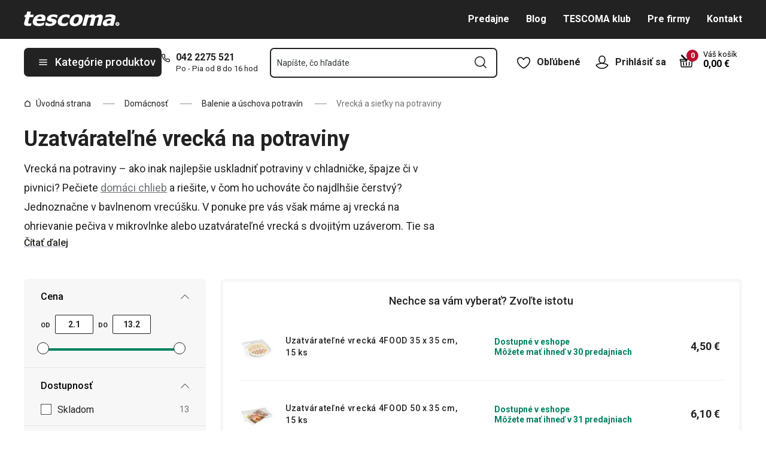

--- FILE ---
content_type: text/html; charset=utf-8
request_url: https://www.tescoma.sk/vrecka-a-sietky-na-potraviny
body_size: 59254
content:
<!DOCTYPE html><html lang="cs"><head><meta charSet="utf-8"/><meta name="viewport" content="width=device-width"/><meta name="apple-mobile-web-app-title" content="Tescoma" class="jsx-4198770443"/><meta name="application-name" content="Tescoma" class="jsx-4198770443"/><meta name="theme-color" content="#bd0d2e" class="jsx-4198770443"/><meta name="msapplication-TileColor" content="#bd0d2e" class="jsx-4198770443"/><link rel="icon" type="image/png" sizes="16x16" href="https://cdn.tescoma.com/favicons/favicon-16x16.png"/><link rel="icon" type="image/png" sizes="32x32" href="https://cdn.tescoma.com/favicons/favicon-32x32.png"/><link rel="icon" type="image/png" sizes="96x96" href="https://cdn.tescoma.com/favicons/favicon-96x96.png"/><link rel="icon" href="https://cdn.tescoma.com/favicons/favicon.ico" sizes="any"/><link rel="icon" type="image/png" sizes="36x36" href="https://cdn.tescoma.com/favicons/android-icon-36x36.png"/><link rel="icon" type="image/png" sizes="48x48" href="https://cdn.tescoma.com/favicons/android-icon-48x48.png"/><link rel="icon" type="image/png" sizes="72x72" href="https://cdn.tescoma.com/favicons/android-icon-72x72.png"/><link rel="icon" type="image/png" sizes="96x96" href="https://cdn.tescoma.com/favicons/android-icon-96x96.png"/><link rel="icon" type="image/png" sizes="144x144" href="https://cdn.tescoma.com/favicons/android-icon-144x144.png"/><link rel="icon" type="image/png" sizes="192x192" href="https://cdn.tescoma.com/favicons/android-icon-192x192.png"/><link rel="apple-touch-icon" href="https://cdn.tescoma.com/favicons/apple-touch-icon.png"/><link rel="apple-touch-icon" sizes="57x57" href="https://cdn.tescoma.com/favicons/apple-icon-57x57.png"/><link rel="apple-touch-icon" sizes="60x60" href="https://cdn.tescoma.com/favicons/apple-icon-60x60.png"/><link rel="apple-touch-icon" sizes="72x72" href="https://cdn.tescoma.com/favicons/apple-icon-72x72.png"/><link rel="apple-touch-icon" sizes="76x76" href="https://cdn.tescoma.com/favicons/apple-icon-76x76.png"/><link rel="apple-touch-icon" sizes="114x114" href="https://cdn.tescoma.com/favicons/apple-icon-114x114.png"/><link rel="apple-touch-icon" sizes="120x120" href="https://cdn.tescoma.com/favicons/apple-icon-120x120.png"/><link rel="apple-touch-icon" sizes="144x144" href="https://cdn.tescoma.com/favicons/apple-icon-144x144.png"/><link rel="apple-touch-icon" sizes="152x152" href="https://cdn.tescoma.com/favicons/apple-icon-152x152.png"/><link rel="apple-touch-icon" sizes="180x180" href="https://cdn.tescoma.com/favicons/apple-icon-180x180.png"/><link rel="apple-touch-icon-precomposed" href="https://cdn.tescoma.com/favicons/apple-icon-precomposed.png"/><link rel="mask-icon" href="https://cdn.tescoma.com/favicons/safari-pinned-tab.svg" color="#5bbad5"/><link rel="manifest" href="https://cdn.tescoma.com/favicons/site.webmanifest"/><meta name="msapplication-config" content="https://cdn.tescoma.com/favicons/browserconfig.xml"/><meta name="msapplication-TileImage" content="https://cdn.tescoma.com/favicons/mstile-150x150.png"/><title>Vrecká na potraviny - rôzne veľkosti 🍌</title><meta name="description" content="STOP zoschnutým potravinám a jednorazovým vreckám ⛔! Vyskúšajte uzatvárateľné vrecká na potraviny! Stavte na čerstvosť potravín a šetrite prírodu &amp;#127794;!"/><meta property="og:site_name" content="Tescoma e-shop"/><meta property="og:locale" content="sk_SK"/><meta property="og:type" content="website"/><meta property="og:title" content="Vrecká na potraviny - rôzne veľkosti 🍌"/><meta property="og:description" content="STOP zoschnutým potravinám a jednorazovým vreckám ⛔! Vyskúšajte uzatvárateľné vrecká na potraviny! Stavte na čerstvosť potravín a šetrite prírodu &amp;#127794;!"/><meta property="og:image" content="https://www.tescoma.sk/images/tescoma-white-logo.png"/><meta property="twitter:card" content="summary_large_image"/><meta property="twitter:domain" content="https://www.tescoma.sk/"/><meta property="twitter:url" content="https://www.tescoma.sk/vrecka-a-sietky-na-potraviny"/><meta property="twitter:title" content="Vrecká na potraviny - rôzne veľkosti 🍌"/><meta property="twitter:description" content="STOP zoschnutým potravinám a jednorazovým vreckám ⛔! Vyskúšajte uzatvárateľné vrecká na potraviny! Stavte na čerstvosť potravín a šetrite prírodu &amp;#127794;!"/><meta property="twitter:image" content="https://www.tescoma.sk/images/tescoma-white-logo.png"/><script type="application/ld+json" id="logo-metadata">[{"@context":"https://schema.org","@type":"Organization","url":"https://www.tescoma.sk/","logo":"https://www.tescoma.sk/images/logo.svg"}]</script><script type="application/ld+json" id="breadcrumbs-metadata">[{"@context":"https://schema.org","@type":"BreadcrumbList","itemListElement":[{"@type":"ListItem","position":1,"name":"Úvodná strana","item":"https://www.tescoma.sk/"},{"@type":"ListItem","position":2,"name":"Domácnosť","item":"https://www.tescoma.sk/domacnost"},{"@type":"ListItem","position":3,"name":"Balenie a úschova potravín","item":"https://www.tescoma.sk/balenie-a-uschova-potravin"},{"@type":"ListItem","position":4,"name":"Vrecká a sieťky na potraviny"}]}]</script><meta name="next-head-count" content="23"/><link rel="preload" href="https://cdn.tescoma.com/_next/static/media/2c07349e02a7b712-s.p.woff2" as="font" type="font/woff2" crossorigin="anonymous" data-next-font="size-adjust"/><link rel="preload" href="https://cdn.tescoma.com/_next/static/media/47cbc4e2adbc5db9-s.p.woff2" as="font" type="font/woff2" crossorigin="anonymous" data-next-font="size-adjust"/><link rel="preload" href="https://cdn.tescoma.com/_next/static/css/b9d0de1507dae77a.css" as="style"/><link rel="stylesheet" href="https://cdn.tescoma.com/_next/static/css/b9d0de1507dae77a.css" data-n-g=""/><noscript data-n-css=""></noscript><script defer="" nomodule="" src="https://cdn.tescoma.com/_next/static/chunks/polyfills-78c92fac7aa8fdd8.js"></script><script defer="" src="https://cdn.tescoma.com/_next/static/chunks/4671-8cf29c705ba567f1.js"></script><script defer="" src="https://cdn.tescoma.com/_next/static/chunks/41-9abd5c469b315f97.js"></script><script defer="" src="https://cdn.tescoma.com/_next/static/chunks/841.9a5d4ce3e1de2d2c.js"></script><script src="https://cdn.tescoma.com/_next/static/chunks/webpack-797e4ce0c8612373.js" defer=""></script><script src="https://cdn.tescoma.com/_next/static/chunks/framework-48f7da9868157f5e.js" defer=""></script><script src="https://cdn.tescoma.com/_next/static/chunks/main-072ce532f286fa22.js" defer=""></script><script src="https://cdn.tescoma.com/_next/static/chunks/pages/_app-0f0fcc78eacf0e08.js" defer=""></script><script src="https://cdn.tescoma.com/_next/static/chunks/8764-bf74ce324097aa8e.js" defer=""></script><script src="https://cdn.tescoma.com/_next/static/chunks/574-ed8329c6511129b8.js" defer=""></script><script src="https://cdn.tescoma.com/_next/static/chunks/431-475cceb965a68ea4.js" defer=""></script><script src="https://cdn.tescoma.com/_next/static/chunks/2847-98dcb4a07fc85023.js" defer=""></script><script src="https://cdn.tescoma.com/_next/static/chunks/pages/categories/%5BcategorySlug%5D-201963dcae12ed35.js" defer=""></script><script src="https://cdn.tescoma.com/_next/static/JYX3-6IpuYoh9GnK5tZeF/_buildManifest.js" defer=""></script><script src="https://cdn.tescoma.com/_next/static/JYX3-6IpuYoh9GnK5tZeF/_ssgManifest.js" defer=""></script><style id="__jsx-4198770443">html{font-family:'__Roboto_f44b2d', '__Roboto_Fallback_f44b2d'}</style><style data-styled="" data-styled-version="5.3.5"></style></head><body><div id="__next"> <div class="Toastify"></div><span aria-atomic="true" aria-live="polite" class="sr-only" tabindex="-1"></span><nav aria-label="Preskočiť navigáciu"><ul><li><a href="#main-content" tabindex="0" class="absolute left-0 -translate-x-[1500rem] focus-visible:top-0 focus-visible:translate-x-0 z-aboveOverlay w-full bg-blueVeryLight p-2 text-center text-body font-semibold no-underline">Prejsť na hlavný obsah</a></li><li><a href="#search-input" tabindex="0" class="absolute left-0 -translate-x-[1500rem] focus-visible:top-0 focus-visible:translate-x-0 z-aboveOverlay w-full bg-blueVeryLight p-2 text-center text-body font-semibold no-underline">Prejsť na vyhľadávanie</a></li><li><a href="#main-navigation" tabindex="0" class="absolute left-0 -translate-x-[1500rem] focus-visible:top-0 focus-visible:translate-x-0 z-aboveOverlay w-full bg-blueVeryLight p-2 text-center text-body font-semibold no-underline">Prejsť na navigáciu</a></li></ul></nav><div class="relative z-menu aspect-[40/11] w-screen items-center justify-center md:aspect-auto md:w-auto md:block block" style="background-color:#181e21"><div class="" data-testid="layout-webline"><div class="px-5 pt-0 xl:mx-auto xl:mt-0 xl:w-layout"><div class="font-small flex w-full items-center justify-center text-center font-bold leading-6"><a tabindex="0" title="Odkaz v notifikačnej lište" href="https://www.tescoma.sk/zlava-20-na-vsetko"><div class="hidden aspect-[240/13] w-[1200px] max-w-[100vw] cursor-pointer md:block"><img alt="Obrázok v notifikačnej lište" data-testid="basic-image" loading="lazy" decoding="async" data-nimg="fill" class="responsive-image block object-contain focus-visible:outline-none" style="position:absolute;height:100%;width:100%;left:0;top:0;right:0;bottom:0;color:transparent" sizes="(min-width: 1440px) 1440px, 100vw" srcSet="https://cdn.tescoma.com/content/images/notificationBar/web/166730.png?width=640 640w, https://cdn.tescoma.com/content/images/notificationBar/web/166730.png?width=750 750w, https://cdn.tescoma.com/content/images/notificationBar/web/166730.png?width=828 828w, https://cdn.tescoma.com/content/images/notificationBar/web/166730.png?width=1080 1080w, https://cdn.tescoma.com/content/images/notificationBar/web/166730.png?width=1200 1200w, https://cdn.tescoma.com/content/images/notificationBar/web/166730.png?width=1920 1920w, https://cdn.tescoma.com/content/images/notificationBar/web/166730.png?width=2048 2048w" src="https://cdn.tescoma.com/content/images/notificationBar/web/166730.png?width=2048"/></div></a><a tabindex="0" title="Odkaz v notifikačnej lište" href="https://www.tescoma.sk/zlava-20-na-vsetko"><div class="my-0 -mx-5 block cursor-pointer md:hidden"><img alt="Obrázok v notifikačnej lište" data-testid="basic-image" loading="lazy" decoding="async" data-nimg="fill" class="responsive-image block object-contain focus-visible:outline-none" style="position:absolute;height:100%;width:100%;left:0;top:0;right:0;bottom:0;color:transparent" sizes="(min-width: 1440px) 1440px, 100vw" srcSet="https://cdn.tescoma.com/content/images/notificationBar/mobile/166989.png?width=640 640w, https://cdn.tescoma.com/content/images/notificationBar/mobile/166989.png?width=750 750w, https://cdn.tescoma.com/content/images/notificationBar/mobile/166989.png?width=828 828w, https://cdn.tescoma.com/content/images/notificationBar/mobile/166989.png?width=1080 1080w, https://cdn.tescoma.com/content/images/notificationBar/mobile/166989.png?width=1200 1200w, https://cdn.tescoma.com/content/images/notificationBar/mobile/166989.png?width=1920 1920w, https://cdn.tescoma.com/content/images/notificationBar/mobile/166989.png?width=2048 2048w" src="https://cdn.tescoma.com/content/images/notificationBar/mobile/166989.png?width=2048"/></div></a></div></div></div></div><div class="vl:menu-gradient relative z-menu mb-5 bg-primary" data-testid="layout-header"><div class="flex w-full flex-wrap justify-between vl:px-5 xl:mx-auto xl:w-layout"><div class="flex h-11 flex-1 items-center justify-between vl:h-16 vl:shrink-0 vl:grow vl:basis-full"><a tabindex="0" class="flex h-full max-w-[160px] items-center notVl:max-w-[120px] notVl:py-1 notVl:pr-4 notVl:pl-5" title="Prejsť na hlavnú stránku" href="/"><div class="relative h-[27px] w-[84px] lg:w-[169px]"><img alt="Tescoma" data-testid="basic-image" loading="lazy" decoding="async" data-nimg="fill" class="responsive-image block object-contain focus-visible:outline-none" style="position:absolute;height:100%;width:100%;left:0;top:0;right:0;bottom:0;color:transparent" sizes="(min-width: 1024px) 169px, 84px" srcSet="/images/logo.svg 16w, /images/logo.svg 32w, /images/logo.svg 48w, /images/logo.svg 64w, /images/logo.svg 96w, /images/logo.svg 128w, /images/logo.svg 256w, /images/logo.svg 384w, /images/logo.svg 640w, /images/logo.svg 750w, /images/logo.svg 828w, /images/logo.svg 1080w, /images/logo.svg 1200w, /images/logo.svg 1920w, /images/logo.svg 2048w" src="/images/logo.svg"/></div></a><div class="notVl:hidden"><a tabindex="0" class="ml-7 no-underline text-white font-bold hover:text-white hover:underline" href="/predajne">Predajne</a><a tabindex="0" class="ml-7 no-underline text-white font-bold hover:text-white hover:underline" target="_self" href="/tescoma-blog-2">Blog</a><a tabindex="0" class="ml-7 no-underline text-white font-bold hover:text-white hover:underline" target="_self" href="/tescoma-klub">TESCOMA klub</a><a tabindex="0" class="ml-7 no-underline text-white font-bold hover:text-white hover:underline" target="_self" href="/pre-firmy">Pre firmy</a><a tabindex="0" class="ml-7 no-underline text-white font-bold hover:text-white hover:underline" target="_self" href="/kontakt">Kontakt</a></div></div><div class="flex w-[135px] flex-1 justify-end bg-primary vl:hidden"><ul class="flex h-full vl:not-last:mr-2.5" data-testid="layout-header-menuiconic"><li class="relative space-x-1 self-center notVl:h-[45px] notVl:w-[45px] notVl:items-center notVl:justify-center notVl:space-x-0 notVl:bg-primary notVl:text-white"><a tabindex="0" title="Otvoriť Obľúbené" class="flex h-full w-full cursor-pointer items-center justify-center font-bold text-currentColor no-underline transition-all vl:h-[48px] vl:rounded-md vl:px-3 vl:hover:bg-white vl:hover:no-underline notVl:hover:text-white" href="/oblubene-produkty"><div class="relative"><svg class="mr-2.5 h-6 w-6 stroke-white text-currentColor vl:stroke-black notVl:mr-0" xmlns="http://www.w3.org/2000/svg" viewBox="0 0 24 24"><path d="M12 21.8s4.1-1.4 8.1-6.6c3.6-4.8 2.4-10.1-1.6-10.9-4.6-.9-6.5 3.2-6.5 3.2s-1.9-4.1-6.5-3.2c-3.9.8-5.2 6.1-1.6 10.9 3.9 5.2 8.1 6.6 8.1 6.6Z" style="stroke-linecap:round;stroke-linejoin:round;stroke-width:1.5px;fill:none"></path></svg></div><span class="notVl:hidden">Obľúbené</span></a></li><li class="relative space-x-1 self-center notVl:h-[45px] notVl:w-[45px] notVl:items-center notVl:justify-center notVl:space-x-0 notVl:bg-primary notVl:text-white" data-testid="layout-header-menuiconic-2"><div class="flex h-full w-full cursor-pointer items-center justify-center font-bold no-underline transition-all vl:h-[48px] vl:rounded-md vl:px-3 vl:hover:bg-white vl:hover:no-underline"><button tabindex="0" aria-label="Otvoriť užívateľské menu" class="text-currentColor"><svg class="mr-2.5 h-6 w-6 stroke-white text-currentColor vl:stroke-black notVl:mr-0" xmlns="http://www.w3.org/2000/svg" viewBox="0 0 24 24"><path d="M7.1 8.7V6.5c0-2.7 2.2-4.9 4.9-4.9s4.9 2.2 4.9 4.9v2.2c0 2.7-2.2 4.9-4.9 4.9s-4.9-2.2-4.9-4.9Z" style="stroke-linecap:round;stroke-width:1.5px;stroke-miterlimit:10;fill:none"></path><path d="M21.8 17c-2.1 3.2-5.7 5.3-9.8 5.3S4.3 20.2 2.2 17c.9-1 2.1-1.7 3.5-2l6.3-1.4 6.3 1.4c1.4.3 2.6 1 3.5 2Z" style="stroke-linejoin:round;stroke-linecap:round;stroke-width:1.5px;fill:none"></path></svg></button><span class="notVl:hidden">Prihlásiť sa</span></div></li></ul><div class="items-center flex inset-0 justify-center fixed bg-black/60 cursor-pointer opacity-0 pointer-events-none transition-opacity z-overlay"></div><div class="relative border-x vl:border-none"><div class="flex h-11 w-11 cursor-pointer items-center justify-center text-description outline-0"><a tabindex="0" class="relative flex h-full w-full items-center justify-center text-white no-underline transition-colors hover:text-white hover:no-underline vl:text-primary" href="/kosik"><svg class="h-6 w-6 stroke-white vl:stroke-black" xmlns="http://www.w3.org/2000/svg" version="1.1" viewBox="0 0 24 24"><path d="m2.6 10.8.6 8.4c0 .9.8 1.6 1.7 1.6h14.2c.9 0 1.7-.7 1.7-1.6l.6-8.4" style="stroke-miterlimit:10;stroke-width:1.5px;fill:none"></path><path d="m16.5 18.5.4-5.4M7.5 18.5l-.4-5.4M18.9 10.8h2.6c.5 0 .8-.3.9-.8v-.9c.1-.5-.3-1-.8-1h-10M12 13.1v5.4" style="stroke-width:1.5px;stroke-miterlimit:10;fill:none;stroke-linecap:round;stroke-linejoin:round"></path><path d="M9.7 8.2H2.5c-.5 0-.9.4-.9 1v.9c.1.4.5.8.9.8H12c.8 0 1.2-.9.6-1.5l-7.8-8c-.2-.2-.6-.2-.9 0h0c-.2.2-.2.6 0 .9l8.4 8.4" style="stroke-miterlimit:10;stroke-width:1.5px;stroke-linecap:round;fill:none"></path></svg><span aria-live="polite" aria-busy="true"><span class="react-loading-skeleton absolute right-1 top-1 flex h-5 w-5 rounded-full" style="--animation-duration:1s;--base-color:#eeeeee;--highlight-color:#cdcdcd">‌</span><br/></span></a></div></div></div><div class="flex items-center justify-start vl:h-[80px] vl:gap-x-4 notVl:bg-primary"><button type="button" tabindex="0" class="cursor-pointer outline-0 border-0 group inline-flex w-auto justify-center items-center text-center no-underline transition-colors ease-defaultTransition duration-200 !leading-5 active:scale-95 font-medium min-h-[40px] py-[9px] px-3 text-body [&amp;&gt;svg:first-child]:mr-3 [&amp;&gt;svg:last-child:not(:first-child)]:ml-3 bg-primary text-white hover:text-white hover:bg-[#3b3b3b] select-none rounded-none vl:h-12 vl:rounded-md vl:bg-primary vl:text-description notVl:h-full notVl:w-full notVl:text-small notVl:font-bold notVl:uppercase vl:w-[230px] vl:z-auto notVl:bg-primary notVl:text-white notVl:hover:bg-primary notVl:hover:text-white [&amp;&gt;svg]:hover:text-white" data-testid="layout-header-navigation-hamburger-button" id="main-navigation"><svg class="icon mr-3 h-4 w-4 min-w-[16px] notVl:text-white notVl:hover:text-white" viewBox="0 0 20 20" fill="none" xmlns="http://www.w3.org/2000/svg"><path d="M2.5 10H17.5" stroke="currentColor" stroke-width="2" stroke-linecap="round" stroke-linejoin="round"></path><path d="M2.5 5H17.5" stroke="currentColor" stroke-width="2" stroke-linecap="round" stroke-linejoin="round"></path><path d="M2.5 15H17.5" stroke="currentColor" stroke-width="2" stroke-linecap="round" stroke-linejoin="round"></path></svg><span class="vl:hidden">Menu</span><span class="hidden whitespace-nowrap vl:block">Kategórie produktov</span></button><div class="pr-5 vl:pr-0 hidden vl:block text-primary"><div class="flex h-5 items-center"><div class="h-full w-6"><svg class="icon text-currentColor" viewBox="0 0 512 512" xmlns="http://www.w3.org/2000/svg"><path d="M73.698 2.5c-41.49-.077-74.72 36.314-70.901 77.635a25.353 25.353 0 0 0 0 .346c7.961 74.689 33.436 146.425 74.317 209.435.02.03.03.069.05.1.012.018.037.03.05.049a472.057 472.057 0 0 0 145.118 144.871c.013.009.037-.008.05 0a480.098 480.098 0 0 0 209.039 74.219 25.353 25.353 0 0 0 .445.05c41.33 3.686 77.661-29.557 77.635-71.05v-68.673a25.353 25.353 0 0 0-6.14-16.438c-6.844-27.567-25.942-51.047-55.156-55.156a25.353 25.353 0 0 0-.198 0c-20.099-2.644-39.869-7.59-58.87-14.656h-.098c-25.934-9.696-55.337-3.446-75.06 15.992a25.353 25.353 0 0 0-.1.1l-13.665 13.615c-40.9-26.304-75.362-60.7-101.746-101.549l13.566-13.566a25.353 25.353 0 0 0 .148-.099c19.508-19.704 25.784-49.157 15.993-75.11a269.681 269.681 0 0 1-14.656-58.72 25.353 25.353 0 0 0-.05-.248c-5.022-35.17-35.672-61.504-71.197-61.147H73.697zm-.1 50.7a25.353 25.353 0 0 0 .1 0h68.821a25.353 25.353 0 0 0 .248 0c10.492-.105 19.064 7.24 20.547 17.626a320.18 320.18 0 0 0 17.379 69.614 25.353 25.353 0 0 0 .05.1c2.826 7.492 1.055 15.741-4.605 21.487l-29.064 29.014a25.353 25.353 0 0 0-4.11 30.5 392.043 392.043 0 0 0 147.15 146.901 25.353 25.353 0 0 0 30.45-4.11l29.063-29.013c5.763-5.651 14.127-7.444 21.686-4.605a25.353 25.353 0 0 0 .05 0 320.538 320.538 0 0 0 69.811 17.379c10.54 1.482 17.902 10.215 17.627 20.745a25.353 25.353 0 0 0 0 .644v68.722c.008 12.449-9.947 21.488-22.33 20.449-66.505-7.27-130.39-29.9-186.56-66.247a25.353 25.353 0 0 0-.199-.149c-52.27-33.146-96.627-77.363-129.87-129.572a25.353 25.353 0 0 0-.098-.198C83.194 206.199 60.452 142.06 53.299 75.332 52.257 63.048 61.24 53.168 73.6 53.2z" fill="currentColor"></path></svg></div><a tabindex="0" class="font-bold text-inherit no-underline hover:text-inherit hover:no-underline" href="tel:+4210422275521" aria-label="0-4-2-2-2-7-5-5-2-1">042 2275 521</a></div><div class="h-4 pl-6 text-tiny notVl:hidden">Po - Pia od 8 do 16 hod</div></div></div><div class="flex items-center vl:h-[80px] vl:flex-1 vl:gap-x-2 vl:px-3 xl:px-5 notVl:w-full"><div class="h-[48px] w-full lg:relative" id="autocomplete-container"><div class="items-center inset-0 justify-center fixed bg-black/60 cursor-pointer opacity-0 pointer-events-none transition-opacity z-aboveMenu hidden vl:block"></div><div class="relative lg:absolute lg:left-0 lg:top-0 lg:w-full"><form class="relative flex w-full"><div style="pointer-events:auto" class="relative w-full"><input id="search-input" name="autocompleteSearchQuery" placeholder="Napíšte, čo hľadáte" type="search" class="peer box-border border-solid bg-white font-normal text-primary w-appearance-none [-moz-appearance:textfield] px-2 pt-5 h-[50px] placeholder:text-transparent disabled/read-only:pointer-events-none disabled/read-only:cursor-no-drop disabled/read-only:bg-opacity-50 disabled/read-only:text-grayDark focus:border-borderFocus focus:outline focus:outline-[3px] focus:outline-outlineFocus webkit-autofill:!bg-white webkit-autofill:!shadow-input webkit-autofill:hover:!bg-white webkit-autofill:hover:!shadow-input webkit-autofill:focus:!bg-white webkit-autofill:focus:!shadow-input internal-autofill-selected:!bg-white internal-autofill-selected:!shadow-input mb-0 w-full rounded-none border-2 border-t-0 border-primary pr-11 text-body placeholder:text-ellipsis vl:rounded-md vl:border-t-2" autoComplete="off" data-testid="layout-header-search-autocomplete-input" value=""/><button tabindex="0" aria-label="Odoslať vyhľadávací formulár" class="absolute top-3 right-4 h-6 w-6 cursor-pointer border-none bg-transparent" type="submit"><svg class="icon h-5 w-5" xmlns="http://www.w3.org/2000/svg" viewBox="0 0 512 512"><path d="M225.772 2.5C102.663 2.5 2.5 102.663 2.5 225.772c0 123.116 100.163 223.272 223.272 223.272 123.116 0 223.272-100.156 223.272-223.272C449.044 102.663 348.888 2.5 225.772 2.5zm0 405.326c-100.383 0-182.053-81.67-182.053-182.053S125.39 43.719 225.772 43.719s182.053 81.67 182.053 182.053-81.67 182.054-182.053 182.054z" fill="currentColor"></path><path d="M503.461 474.319L385.3 356.156c-8.052-8.051-21.091-8.051-29.143 0-8.051 8.045-8.051 21.098 0 29.143L474.32 503.46a20.538 20.538 0 0 0 14.571 6.039 20.551 20.551 0 0 0 14.571-6.039c8.052-8.044 8.052-21.098 0-29.142z" fill="currentColor"></path></svg></button><label for="search-input" class="absolute left-3 z-two block text-small leading-3 text-grayVeryDark transition-all duration-200 ease-defaultTransition peer-readonly:bg-opacity-50 peer-readonly:pointer-events-none peer-readonly:cursor-no-drop peer-disabled:pointer-events-none peer-disabled:cursor-no-drop peer-disabled:bg-opacity-50 peer-disabled:text-grayDark peer-focus:transform-none top-1/2 -translate-y-1/2 peer-focus:top-2 peer-focus:text-tiny">Napíšte, čo hľadáte</label></div></form></div></div></div><div class="flex items-center justify-end gap-x-0 notVl:hidden min-w-[280px]"><ul class="flex h-full vl:not-last:mr-2.5" data-testid="layout-header-menuiconic"><li class="relative space-x-1 self-center notVl:h-[45px] notVl:w-[45px] notVl:items-center notVl:justify-center notVl:space-x-0 notVl:bg-primary notVl:text-white"><a tabindex="0" title="Otvoriť Obľúbené" class="flex h-full w-full cursor-pointer items-center justify-center font-bold text-currentColor no-underline transition-all vl:h-[48px] vl:rounded-md vl:px-3 vl:hover:bg-white vl:hover:no-underline notVl:hover:text-white" href="/oblubene-produkty"><div class="relative"><svg class="mr-2.5 h-6 w-6 stroke-white text-currentColor vl:stroke-black notVl:mr-0" xmlns="http://www.w3.org/2000/svg" viewBox="0 0 24 24"><path d="M12 21.8s4.1-1.4 8.1-6.6c3.6-4.8 2.4-10.1-1.6-10.9-4.6-.9-6.5 3.2-6.5 3.2s-1.9-4.1-6.5-3.2c-3.9.8-5.2 6.1-1.6 10.9 3.9 5.2 8.1 6.6 8.1 6.6Z" style="stroke-linecap:round;stroke-linejoin:round;stroke-width:1.5px;fill:none"></path></svg></div><span class="notVl:hidden">Obľúbené</span></a></li><li class="relative space-x-1 self-center notVl:h-[45px] notVl:w-[45px] notVl:items-center notVl:justify-center notVl:space-x-0 notVl:bg-primary notVl:text-white" data-testid="layout-header-menuiconic-2"><div class="flex h-full w-full cursor-pointer items-center justify-center font-bold no-underline transition-all vl:h-[48px] vl:rounded-md vl:px-3 vl:hover:bg-white vl:hover:no-underline"><button tabindex="0" aria-label="Otvoriť užívateľské menu" class="text-currentColor"><svg class="mr-2.5 h-6 w-6 stroke-white text-currentColor vl:stroke-black notVl:mr-0" xmlns="http://www.w3.org/2000/svg" viewBox="0 0 24 24"><path d="M7.1 8.7V6.5c0-2.7 2.2-4.9 4.9-4.9s4.9 2.2 4.9 4.9v2.2c0 2.7-2.2 4.9-4.9 4.9s-4.9-2.2-4.9-4.9Z" style="stroke-linecap:round;stroke-width:1.5px;stroke-miterlimit:10;fill:none"></path><path d="M21.8 17c-2.1 3.2-5.7 5.3-9.8 5.3S4.3 20.2 2.2 17c.9-1 2.1-1.7 3.5-2l6.3-1.4 6.3 1.4c1.4.3 2.6 1 3.5 2Z" style="stroke-linejoin:round;stroke-linecap:round;stroke-width:1.5px;fill:none"></path></svg></button><span class="notVl:hidden">Prihlásiť sa</span></div></li></ul><div class="items-center flex inset-0 justify-center fixed bg-black/60 cursor-pointer opacity-0 pointer-events-none transition-opacity z-overlay"></div><div class="relative flex grow justify-end"><a tabindex="0" class="defaultTransition flex items-end rounded-md pt-2.5 pr-2 pb-5 text-black no-underline hover:text-black hover:no-underline" href="/kosik"><span class="relative flex text-h6"><svg class="h-6 w-6 stroke-white vl:stroke-black" xmlns="http://www.w3.org/2000/svg" version="1.1" viewBox="0 0 24 24"><path d="m2.6 10.8.6 8.4c0 .9.8 1.6 1.7 1.6h14.2c.9 0 1.7-.7 1.7-1.6l.6-8.4" style="stroke-miterlimit:10;stroke-width:1.5px;fill:none"></path><path d="m16.5 18.5.4-5.4M7.5 18.5l-.4-5.4M18.9 10.8h2.6c.5 0 .8-.3.9-.8v-.9c.1-.5-.3-1-.8-1h-10M12 13.1v5.4" style="stroke-width:1.5px;stroke-miterlimit:10;fill:none;stroke-linecap:round;stroke-linejoin:round"></path><path d="M9.7 8.2H2.5c-.5 0-.9.4-.9 1v.9c.1.4.5.8.9.8H12c.8 0 1.2-.9.6-1.5l-7.8-8c-.2-.2-.6-.2-.9 0h0c-.2.2-.2.6 0 .9l8.4 8.4" style="stroke-miterlimit:10;stroke-width:1.5px;stroke-linecap:round;fill:none"></path></svg><span aria-live="polite" aria-busy="true"><span class="react-loading-skeleton absolute -top-2 -right-2 flex h-5 w-5 rounded-full" style="--animation-duration:1s;--base-color:#eeeeee;--highlight-color:#e3e4ec">‌</span><br/></span></span><div class="ml-4 font-bold leading-4" data-testid="layout-header-cart-totalprice"><div class="text-tiny font-normal">Váš košík</div><span aria-live="polite" aria-busy="true"><span class="react-loading-skeleton h-4 w-14" style="--animation-duration:1s;--base-color:#eeeeee;--highlight-color:#e3e4ec">‌</span><br/></span></div></a></div></div></div></div><main aria-label="Hlavný obsah: Vrecká na potraviny - rôzne veľkosti 🍌" id="main-content"><div class="" data-testid="layout-webline"><div class="px-5 pt-0 xl:mx-auto xl:mt-0 xl:w-layout"><div data-testid="layout-breadcrumbs" class="-mt-2 mb-6 flex items-center text-small notLg:mb-5 notLg:text-primary"><svg class="icon mr-1 h-3 w-3 rotate-90 lg:hidden" fill="none" viewBox="0 0 24 24" xmlns="http://www.w3.org/2000/svg"><path d="m23.254 6.2185-11.254 11.254-11.254-11.254" stroke="currentColor" stroke-linejoin="round" stroke-width="2.1101"></path></svg><a tabindex="0" class="mr-4 flex items-center py-2 pr-1 text-primary no-underline notLg:hidden notLg:last-of-type:[display:initial]" data-testid="layout-breadcrumbs-item-root" href="/"><svg class="icon mr-2 h-3 w-3 notLg:hidden" viewBox="0 0 12 13" fill="none" xmlns="http://www.w3.org/2000/svg"><path d="M1.5 5 6 1.5 10.5 5v5.5a1 1 0 0 1-1 1h-7a1 1 0 0 1-1-1V5Z" stroke="currentColor" stroke-width="1.5" stroke-linecap="round" stroke-linejoin="round"></path></svg>Úvodná strana</a><span class="mr-4 h-0 w-5 border-b border-solid border-grayDarker -indent-[9999px] notLg:hidden">/</span><a tabindex="0" class="mr-4 flex items-center py-2 pr-1 text-primary no-underline notLg:hidden notLg:last-of-type:[display:initial]" data-testid="layout-breadcrumbs-item-root" href="/domacnost">Domácnosť</a><span class="mr-4 h-0 w-5 border-b border-solid border-grayDarker -indent-[9999px] notLg:hidden">/</span><a tabindex="0" class="mr-4 flex items-center py-2 pr-1 text-primary no-underline notLg:hidden notLg:last-of-type:[display:initial]" data-testid="layout-breadcrumbs-item-root" href="/balenie-a-uschova-potravin">Balenie a úschova potravín</a><span class="mr-4 h-0 w-5 border-b border-solid border-grayDarker -indent-[9999px] notLg:hidden">/</span><span class="mr-4 text-grayDark notLg:hidden ">Vrecká a sieťky na potraviny</span></div></div></div><div class="" data-testid="layout-webline"><div class="px-5 pt-0 xl:mx-auto xl:mt-0 xl:w-layout"><div class="mb-10 flex w-full justify-between"><div class="max-w-[700px]"><h1 class="mb-2 font-bold text-primary [text-rendering:optimizeLegibility] [word-wrap:break-word] text-[30px] leading-9 lg:mb-4 lg:text-h1" data-testid="basic-heading-h1">Uzatvárateľné vrecká na potraviny</h1><div class="limit-height overflow-hidden" style="height:120px"><section class="user-text text-body leading-7 vl:text-h6 vl:leading-8"><p>Vrecká na potraviny – ako inak najlepšie uskladniť potraviny v chladničke, špajze či v pivnici? Pečiete <a href="https://eshop.tescoma.sk/priprava-chleba">domáci chlieb</a> a riešite, v čom ho uchováte čo najdlhšie čerstvý? Jednoznačne v bavlnenom vrecúšku. V ponuke pre vás však máme aj vrecká na ohrievanie pečiva v mikrovlnke alebo uzatvárateľné vrecká s dvojitým uzáverom. Tie sa zase perfektne hodia na uskladnenie jedla v chladničke. A ako sa postarať o ovocie? Zaobstarajte si sťahovacie vrecká – sú opatrené dnom, ktoré nepresiakne.</p>

<p><strong>Tip:</strong> skúšali ste už naše <a href="https://eshop.tescoma.sk/domaci-chlieb-a-bagetky-ide-to-aj-bez-lepku-">recepty na bezlepkové pečivo</a>? Upečte si chrumkavé bezlepkové bagetky alebo výborný bezlepkový chlieb!</p></section></div><div><button type="button" tabindex="0" class="cursor-pointer outline-0 border-0 group inline-flex w-auto justify-center items-center text-center transition-colors ease-defaultTransition duration-200 !leading-5 rounded-md active:scale-95 font-medium min-h-[40px] py-[9px] px-3 text-body [&amp;&gt;svg:first-child]:mr-3 [&amp;&gt;svg:last-child:not(:first-child)]:ml-3 bg-transparent text-primary underline decoration-border decoration-1 underline-offset-2 hover:bg-transparent hover:text-primary hover:[&amp;&gt;svg]:text-primary hover:decoration-primary disabled:bg-transparent disabled:[&amp;&gt;svg]:text-grayDark whitespace-nowrap pl-0"><span>Čítať ďalej</span></button></div></div></div><div class="relative mb-8 flex flex-col vl:mb-10 vl:flex-row"><div class="fixed top-0 left-0 bottom-0 right-10 max-w-[400px] -translate-x-full vl:static vl:w-[304px] vl:translate-x-0 vl:transition-none"><div class="relative z-aboveOverlay h-full rounded-none bg-grayLight pb-1 vl:z-above vl:h-auto vl:rounded-md" data-testid="blocks-product-filter"><div class="absolute top-0 right-0 left-0 flex h-16 items-center justify-between bg-grayLight px-5 text-h3 leading-[32px] vl:hidden">Produktový filter<span class="relative inline-flex h-10 w-10 cursor-pointer items-center justify-center rounded-round border border-primary text-primary hover:bg-black hover:text-white"><svg class="icon h-2.5 w-2.5 text-currentColor transition-all duration-300" xmlns="http://www.w3.org/2000/svg" viewBox="0 0 512 512"><g><path d="M456.051 2.504L2.503 456.053l53.445 53.445L509.497 55.95z" fill="currentColor"></path><path d="M55.948 2.504L2.503 55.949 456.05 509.5l53.446-53.446z" fill="currentColor"></path></g></svg></span></div><div class="absolute top-16 right-0 left-0 bottom-16 overflow-y-scroll vl:static vl:overflow-visible"><div class="border-b px-7 border-borderLight ease-defaultTransition duration-200 last:border-b-0" data-testid="blocks-product-filter-filtergroup-price"><div class="block relative p-5 pl-0 text-black text-body font-medium cursor-pointer hover:text-green">Cena<svg class="icon absolute right-0 top-1/2 w-[14px] text-grayDark select-none -translate-y-1/2 ease-defaultTransition duration-200 rotate-180" fill="none" viewBox="0 0 24 24" xmlns="http://www.w3.org/2000/svg"><path d="m23.254 6.2185-11.254 11.254-11.254-11.254" stroke="currentColor" stroke-linejoin="round" stroke-width="2.1101"></path></svg></div><div class="flex-wrap flex-col mb-2 flex"><div class="flex flex-row items-center justify-start"><div class="mr-2 inline-block text-footer font-bold uppercase" data-testid="basic-rangeslider-left-value">od<input aria-label="Minimálna cena" class="ml-2 h-8 w-16 rounded-sm border border-primary bg-white text-center text-small text-primary focus:outline focus:outline-2 focus:outline-green/30" type="number" value="2.1"/></div><div class="mr-2 inline-block text-footer font-bold uppercase" data-testid="basic-rangeslider-right-value">do<input aria-label="Maximálna cena" class="ml-2 h-8 w-16 rounded-sm border border-primary bg-white text-center text-small text-primary focus:outline focus:outline-2 focus:outline-green/30" type="number" value="13.2"/></div></div><div class="relative flex h-12 w-full items-center justify-center p-2" data-testid="basic-rangeslider"><label for="minimalPriceSliderControl" class="sr-only">Nastaviť filter minimálna cena</label><input id="minimalPriceSliderControl" type="range" min="2.1" max="13.2" step="0.1" data-testid="basic-rangeslider-left-thumb" tabindex="-1" class="slider-thumb" value="2.1"/><label for="maximalPriceSliderControl" class="sr-only">Nastaviť filter maximálna cena</label><input id="maximalPriceSliderControl" type="range" min="2.1" max="13.2" step="0.1" tabindex="-1" data-testid="basic-rangeslider-right-thumb" class="slider-thumb slider-thumb-disabled" value="13.2"/><div class="relative w-full"><div class="absolute z-above h-1 w-full rounded-sm bg-primary bg-opacity-20"></div><div class="absolute z-two h-1 rounded-sm bg-green"></div></div></div></div></div><div class="border-b px-7 border-borderLight ease-defaultTransition duration-200 last:border-b-0" data-testid="blocks-product-filter-filtergroup-instock"><div class="block relative p-5 pl-0 text-black text-body font-medium cursor-pointer hover:text-green">Dostupnosť<svg class="icon absolute right-0 top-1/2 w-[14px] text-grayDark select-none -translate-y-1/2 ease-defaultTransition duration-200 rotate-180" fill="none" viewBox="0 0 24 24" xmlns="http://www.w3.org/2000/svg"><path d="m23.254 6.2185-11.254 11.254-11.254-11.254" stroke="currentColor" stroke-linejoin="round" stroke-width="2.1101"></path></svg></div><div class="flex-wrap flex-col mb-2 flex"><div class="mb-2"><div style="pointer-events:auto" class="relative w-full"><input id="onlyInStock" type="checkbox" class="peer sr-only"/><label for="onlyInStock" class="relative min-h-[18px] cursor-pointer select-none pl-7 text-body text-primary transition-colors duration-300 hover:text-green hover:before:bg-pos-x-center before:absolute before:top-0 before:left-0 before:inline-block before:h-[18px] before:w-[18px] before:bg-[url(&quot;/images/custom_checkbox.png&quot;)] before:bg-[length:54px_36px] before:bg-left-top before:bg-no-repeat before:content-[&quot;&quot;] peer-checked:font-bold peer-checked:text-green peer-checked:before:bg-pos-y-bottom peer-focus:before:bg-pos-x-center peer-active:before:bg-pos-x-center peer-disabled:cursor-no-drop peer-disabled:font-normal peer-disabled:text-grayDark peer-disabled:before:cursor-no-drop peer-disabled:before:bg-pos-x-right [&amp;&gt;a]:text-primary [&amp;&gt;a]:hover:text-orange [&amp;&gt;a]:focus:text-orange [&amp;&gt;a]:active:text-orange peer-focus-visible:before:outline peer-focus-visible:before:outline-2 peer-focus-visible:before:outline-blueLight inline-flex w-full">Skladom<span class="ml-auto inline-block pl-2 text-small text-grayDark"> <!-- -->13</span></label></div></div></div></div><div class="border-b px-7 border-borderLight ease-defaultTransition duration-200 last:border-b-0"><div class="block relative p-5 pl-0 text-black text-body font-medium cursor-pointer hover:text-green">Príznaky<svg class="icon absolute right-0 top-1/2 w-[14px] text-grayDark select-none -translate-y-1/2 ease-defaultTransition duration-200 rotate-180" fill="none" viewBox="0 0 24 24" xmlns="http://www.w3.org/2000/svg"><path d="m23.254 6.2185-11.254 11.254-11.254-11.254" stroke="currentColor" stroke-linejoin="round" stroke-width="2.1101"></path></svg></div><div class="flex-wrap flex-col mb-2 flex"><div class="mb-2"><div style="pointer-events:auto" class="relative w-full"><input id="flags.0.checked" type="checkbox" class="peer sr-only"/><label for="flags.0.checked" class="relative min-h-[18px] cursor-pointer select-none pl-7 text-body text-primary transition-colors duration-300 hover:text-green hover:before:bg-pos-x-center before:absolute before:top-0 before:left-0 before:inline-block before:h-[18px] before:w-[18px] before:bg-[url(&quot;/images/custom_checkbox.png&quot;)] before:bg-[length:54px_36px] before:bg-left-top before:bg-no-repeat before:content-[&quot;&quot;] peer-checked:font-bold peer-checked:text-green peer-checked:before:bg-pos-y-bottom peer-focus:before:bg-pos-x-center peer-active:before:bg-pos-x-center peer-disabled:cursor-no-drop peer-disabled:font-normal peer-disabled:text-grayDark peer-disabled:before:cursor-no-drop peer-disabled:before:bg-pos-x-right [&amp;&gt;a]:text-primary [&amp;&gt;a]:hover:text-orange [&amp;&gt;a]:focus:text-orange [&amp;&gt;a]:active:text-orange peer-focus-visible:before:outline peer-focus-visible:before:outline-2 peer-focus-visible:before:outline-blueLight inline-flex w-full">Novinka<span class="ml-auto inline-block pl-2 text-small text-grayDark"> <!-- -->2</span></label></div></div></div></div><div class="border-b px-7 border-borderLight ease-defaultTransition duration-200 last:border-b-0"><div class="block relative p-5 pl-0 text-black text-body font-medium cursor-pointer hover:text-green">Materiál<svg class="icon absolute right-0 top-1/2 w-[14px] text-grayDark select-none -translate-y-1/2 rotate-0 ease-defaultTransition duration-200" fill="none" viewBox="0 0 24 24" xmlns="http://www.w3.org/2000/svg"><path d="m23.254 6.2185-11.254 11.254-11.254-11.254" stroke="currentColor" stroke-linejoin="round" stroke-width="2.1101"></path></svg></div></div><div class="border-b px-7 border-borderLight ease-defaultTransition duration-200 last:border-b-0"><div class="block relative p-5 pl-0 text-black text-body font-medium cursor-pointer hover:text-green">Objem (l)<svg class="icon absolute right-0 top-1/2 w-[14px] text-grayDark select-none -translate-y-1/2 rotate-0 ease-defaultTransition duration-200" fill="none" viewBox="0 0 24 24" xmlns="http://www.w3.org/2000/svg"><path d="m23.254 6.2185-11.254 11.254-11.254-11.254" stroke="currentColor" stroke-linejoin="round" stroke-width="2.1101"></path></svg></div></div><div class="border-b px-7 border-borderLight ease-defaultTransition duration-200 last:border-b-0"><div class="block relative p-5 pl-0 text-black text-body font-medium cursor-pointer hover:text-green">Počet ks v súprave<svg class="icon absolute right-0 top-1/2 w-[14px] text-grayDark select-none -translate-y-1/2 rotate-0 ease-defaultTransition duration-200" fill="none" viewBox="0 0 24 24" xmlns="http://www.w3.org/2000/svg"><path d="m23.254 6.2185-11.254 11.254-11.254-11.254" stroke="currentColor" stroke-linejoin="round" stroke-width="2.1101"></path></svg></div></div><div class="border-b px-7 border-borderLight ease-defaultTransition duration-200 last:border-b-0"><div class="block relative p-5 pl-0 text-black text-body font-medium cursor-pointer hover:text-green">Produktová línia<svg class="icon absolute right-0 top-1/2 w-[14px] text-grayDark select-none -translate-y-1/2 rotate-0 ease-defaultTransition duration-200" fill="none" viewBox="0 0 24 24" xmlns="http://www.w3.org/2000/svg"><path d="m23.254 6.2185-11.254 11.254-11.254-11.254" stroke="currentColor" stroke-linejoin="round" stroke-width="2.1101"></path></svg></div></div><div class="border-b px-7 border-borderLight ease-defaultTransition duration-200 last:border-b-0"><div class="block relative p-5 pl-0 text-black text-body font-medium cursor-pointer hover:text-green">Typ<svg class="icon absolute right-0 top-1/2 w-[14px] text-grayDark select-none -translate-y-1/2 rotate-0 ease-defaultTransition duration-200" fill="none" viewBox="0 0 24 24" xmlns="http://www.w3.org/2000/svg"><path d="m23.254 6.2185-11.254 11.254-11.254-11.254" stroke="currentColor" stroke-linejoin="round" stroke-width="2.1101"></path></svg></div></div><div class="border-b px-7 border-borderLight ease-defaultTransition duration-200 last:border-b-0"><div class="block relative p-5 pl-0 text-black text-body font-medium cursor-pointer hover:text-green">Vhodné do chladničky<svg class="icon absolute right-0 top-1/2 w-[14px] text-grayDark select-none -translate-y-1/2 rotate-0 ease-defaultTransition duration-200" fill="none" viewBox="0 0 24 24" xmlns="http://www.w3.org/2000/svg"><path d="m23.254 6.2185-11.254 11.254-11.254-11.254" stroke="currentColor" stroke-linejoin="round" stroke-width="2.1101"></path></svg></div></div><div class="border-b px-7 border-borderLight ease-defaultTransition duration-200 last:border-b-0"><div class="block relative p-5 pl-0 text-black text-body font-medium cursor-pointer hover:text-green">Vhodné do mikrovlnnej rúry<svg class="icon absolute right-0 top-1/2 w-[14px] text-grayDark select-none -translate-y-1/2 rotate-0 ease-defaultTransition duration-200" fill="none" viewBox="0 0 24 24" xmlns="http://www.w3.org/2000/svg"><path d="m23.254 6.2185-11.254 11.254-11.254-11.254" stroke="currentColor" stroke-linejoin="round" stroke-width="2.1101"></path></svg></div></div><div class="border-b px-7 border-borderLight ease-defaultTransition duration-200 last:border-b-0"><div class="block relative p-5 pl-0 text-black text-body font-medium cursor-pointer hover:text-green">Vhodné do mrazničky<svg class="icon absolute right-0 top-1/2 w-[14px] text-grayDark select-none -translate-y-1/2 rotate-0 ease-defaultTransition duration-200" fill="none" viewBox="0 0 24 24" xmlns="http://www.w3.org/2000/svg"><path d="m23.254 6.2185-11.254 11.254-11.254-11.254" stroke="currentColor" stroke-linejoin="round" stroke-width="2.1101"></path></svg></div></div><div class="border-b px-7 border-borderLight ease-defaultTransition duration-200 last:border-b-0"><div class="block relative p-5 pl-0 text-black text-body font-medium cursor-pointer hover:text-green">Vhodné do rúry<svg class="icon absolute right-0 top-1/2 w-[14px] text-grayDark select-none -translate-y-1/2 rotate-0 ease-defaultTransition duration-200" fill="none" viewBox="0 0 24 24" xmlns="http://www.w3.org/2000/svg"><path d="m23.254 6.2185-11.254 11.254-11.254-11.254" stroke="currentColor" stroke-linejoin="round" stroke-width="2.1101"></path></svg></div></div><div class="border-b px-7 border-borderLight ease-defaultTransition duration-200 last:border-b-0"><div class="block relative p-5 pl-0 text-black text-body font-medium cursor-pointer hover:text-green">Farba<svg class="icon absolute right-0 top-1/2 w-[14px] text-grayDark select-none -translate-y-1/2 rotate-0 ease-defaultTransition duration-200" fill="none" viewBox="0 0 24 24" xmlns="http://www.w3.org/2000/svg"><path d="m23.254 6.2185-11.254 11.254-11.254-11.254" stroke="currentColor" stroke-linejoin="round" stroke-width="2.1101"></path></svg></div></div><div class="border-b px-7 border-borderLight ease-defaultTransition duration-200 last:border-b-0"><div class="block relative p-5 pl-0 text-black text-body font-medium cursor-pointer hover:text-green">Dĺžka produktu (cm)<svg class="icon absolute right-0 top-1/2 w-[14px] text-grayDark select-none -translate-y-1/2 rotate-0 ease-defaultTransition duration-200" fill="none" viewBox="0 0 24 24" xmlns="http://www.w3.org/2000/svg"><path d="m23.254 6.2185-11.254 11.254-11.254-11.254" stroke="currentColor" stroke-linejoin="round" stroke-width="2.1101"></path></svg></div></div><div class="border-b px-7 border-borderLight ease-defaultTransition duration-200 last:border-b-0"><div class="block relative p-5 pl-0 text-black text-body font-medium cursor-pointer hover:text-green">Priemer (cm)<svg class="icon absolute right-0 top-1/2 w-[14px] text-grayDark select-none -translate-y-1/2 rotate-0 ease-defaultTransition duration-200" fill="none" viewBox="0 0 24 24" xmlns="http://www.w3.org/2000/svg"><path d="m23.254 6.2185-11.254 11.254-11.254-11.254" stroke="currentColor" stroke-linejoin="round" stroke-width="2.1101"></path></svg></div></div><div class="border-b px-7 border-borderLight ease-defaultTransition duration-200 last:border-b-0"><div class="block relative p-5 pl-0 text-black text-body font-medium cursor-pointer hover:text-green">Dĺžka záruky (v rokoch)<svg class="icon absolute right-0 top-1/2 w-[14px] text-grayDark select-none -translate-y-1/2 rotate-0 ease-defaultTransition duration-200" fill="none" viewBox="0 0 24 24" xmlns="http://www.w3.org/2000/svg"><path d="m23.254 6.2185-11.254 11.254-11.254-11.254" stroke="currentColor" stroke-linejoin="round" stroke-width="2.1101"></path></svg></div></div></div><div class="absolute right-0 left-0 bottom-0 flex h-16 items-center justify-between bg-white px-5 shadow-[0_0_10px_0_rgba(0,0,0,0.15)] vl:hidden"><a tabindex="0" class="-ml-2 inline-block cursor-pointer p-2 no-underline">Vymazať filtre</a><button type="button" tabindex="0" class="cursor-pointer outline-0 border-0 group w-auto justify-center items-center text-center no-underline transition-colors ease-defaultTransition duration-200 !leading-5 rounded-md active:scale-95 font-medium min-h-[40px] py-[9px] px-3 text-body [&amp;&gt;svg:first-child]:mr-3 [&amp;&gt;svg:last-child:not(:first-child)]:ml-3 bg-primary text-white hover:text-white [&amp;&gt;svg]:hover:text-white hover:bg-[#3b3b3b] inline-block lowercase first-letter:uppercase">Zobraziť<!-- --> 13 <!-- -->Produktov</button></div></div></div><div class="flex flex-1 flex-col vl:pl-6"><div id="persoo-top-products"></div><div class="mb-8 border-y-[5px] border-grayLight pt-5 pb-4 vl:rounded-md vl:border-[5px] vl:px-6" id="top-products"><h2 class="mb-2 text-primary [text-rendering:optimizeLegibility] [word-wrap:break-word] text-h3 lg:text-h2 !text-h6 font-medium leading-6 md:mr-28 vl:mr-0 vl:text-center" data-testid="basic-heading-h2">Nechce sa vám vyberať? Zvoľte istotu</h2><div class="flex gap-4 vl:flex-col vl:gap-0"><div class="h-[500px] w-[calc(50%)] lg:w-[calc(33.33%-4px)] vl:mb-1 vl:flex vl:h-24 vl:w-full vl:flex-row vl:items-center"><span aria-live="polite" aria-busy="true"><span class="react-loading-skeleton h-1/2 w-full vl:mr-5 vl:h-20 vl:w-20" style="--animation-duration:1s;--base-color:#eeeeee;--highlight-color:#e3e4ec">‌</span><br/></span><span aria-live="polite" aria-busy="true"><span class="react-loading-skeleton mt-4 h-5 w-full vl:mr-7 vl:mt-0 vl:w-64 xl:w-80" style="--animation-duration:1s;--base-color:#eeeeee;--highlight-color:#e3e4ec">‌</span><br/></span><span aria-live="polite" aria-busy="true"><span class="react-loading-skeleton h-5 w-5/6 vl:hidden" style="--animation-duration:1s;--base-color:#eeeeee;--highlight-color:#e3e4ec">‌</span><br/></span><span aria-live="polite" aria-busy="true"><span class="react-loading-skeleton mt-4 h-12 w-16 vl:hidden" style="--animation-duration:1s;--base-color:#eeeeee;--highlight-color:#e3e4ec">‌</span><br/></span><div class="flex flex-col"><span aria-live="polite" aria-busy="true"><span class="react-loading-skeleton mt-4 h-4 w-2/3 vl:mt-0 vl:w-32" style="--animation-duration:1s;--base-color:#eeeeee;--highlight-color:#e3e4ec">‌</span><br/></span><span aria-live="polite" aria-busy="true"><span class="react-loading-skeleton h-4 w-3/4 vl:w-32" style="--animation-duration:1s;--base-color:#eeeeee;--highlight-color:#e3e4ec">‌</span><br/></span></div><span class="vl:ml-auto" aria-live="polite" aria-busy="true"><span class="react-loading-skeleton mt-3 h-10 w-32 vl:mt-0 vl:h-6 vl:w-20" style="--animation-duration:1s;--base-color:#eeeeee;--highlight-color:#e3e4ec">‌</span><br/></span></div><div class="h-[500px] w-[calc(50%)] lg:w-[calc(33.33%-4px)] vl:mb-1 vl:flex vl:h-24 vl:w-full vl:flex-row vl:items-center"><span aria-live="polite" aria-busy="true"><span class="react-loading-skeleton h-1/2 w-full vl:mr-5 vl:h-20 vl:w-20" style="--animation-duration:1s;--base-color:#eeeeee;--highlight-color:#e3e4ec">‌</span><br/></span><span aria-live="polite" aria-busy="true"><span class="react-loading-skeleton mt-4 h-5 w-full vl:mr-7 vl:mt-0 vl:w-64 xl:w-80" style="--animation-duration:1s;--base-color:#eeeeee;--highlight-color:#e3e4ec">‌</span><br/></span><span aria-live="polite" aria-busy="true"><span class="react-loading-skeleton h-5 w-5/6 vl:hidden" style="--animation-duration:1s;--base-color:#eeeeee;--highlight-color:#e3e4ec">‌</span><br/></span><span aria-live="polite" aria-busy="true"><span class="react-loading-skeleton mt-4 h-12 w-16 vl:hidden" style="--animation-duration:1s;--base-color:#eeeeee;--highlight-color:#e3e4ec">‌</span><br/></span><div class="flex flex-col"><span aria-live="polite" aria-busy="true"><span class="react-loading-skeleton mt-4 h-4 w-2/3 vl:mt-0 vl:w-32" style="--animation-duration:1s;--base-color:#eeeeee;--highlight-color:#e3e4ec">‌</span><br/></span><span aria-live="polite" aria-busy="true"><span class="react-loading-skeleton h-4 w-3/4 vl:w-32" style="--animation-duration:1s;--base-color:#eeeeee;--highlight-color:#e3e4ec">‌</span><br/></span></div><span class="vl:ml-auto" aria-live="polite" aria-busy="true"><span class="react-loading-skeleton mt-3 h-10 w-32 vl:mt-0 vl:h-6 vl:w-20" style="--animation-duration:1s;--base-color:#eeeeee;--highlight-color:#e3e4ec">‌</span><br/></span></div><div class="h-[500px] w-[calc(50%)] lg:w-[calc(33.33%-4px)] vl:mb-1 vl:flex vl:h-24 vl:w-full vl:flex-row vl:items-center hidden lg:block"><span aria-live="polite" aria-busy="true"><span class="react-loading-skeleton h-1/2 w-full vl:mr-5 vl:h-20 vl:w-20" style="--animation-duration:1s;--base-color:#eeeeee;--highlight-color:#e3e4ec">‌</span><br/></span><span aria-live="polite" aria-busy="true"><span class="react-loading-skeleton mt-4 h-5 w-full vl:mr-7 vl:mt-0 vl:w-64 xl:w-80" style="--animation-duration:1s;--base-color:#eeeeee;--highlight-color:#e3e4ec">‌</span><br/></span><span aria-live="polite" aria-busy="true"><span class="react-loading-skeleton h-5 w-5/6 vl:hidden" style="--animation-duration:1s;--base-color:#eeeeee;--highlight-color:#e3e4ec">‌</span><br/></span><span aria-live="polite" aria-busy="true"><span class="react-loading-skeleton mt-4 h-12 w-16 vl:hidden" style="--animation-duration:1s;--base-color:#eeeeee;--highlight-color:#e3e4ec">‌</span><br/></span><div class="flex flex-col"><span aria-live="polite" aria-busy="true"><span class="react-loading-skeleton mt-4 h-4 w-2/3 vl:mt-0 vl:w-32" style="--animation-duration:1s;--base-color:#eeeeee;--highlight-color:#e3e4ec">‌</span><br/></span><span aria-live="polite" aria-busy="true"><span class="react-loading-skeleton h-4 w-3/4 vl:w-32" style="--animation-duration:1s;--base-color:#eeeeee;--highlight-color:#e3e4ec">‌</span><br/></span></div><span class="vl:ml-auto" aria-live="polite" aria-busy="true"><span class="react-loading-skeleton mt-3 h-10 w-32 vl:mt-0 vl:h-6 vl:w-20" style="--animation-duration:1s;--base-color:#eeeeee;--highlight-color:#e3e4ec">‌</span><br/></span></div></div></div><div class="flex flex-col sm:block"><div class="mb-8 flex w-full flex-wrap items-center justify-between vl:mb-0"><div class="relative mr-1 mb-1 flex min-h-[50px] cursor-pointer flex-row items-center justify-center whitespace-nowrap rounded-md bg-primary px-4 text-body font-normal text-white vl:hidden" id="js-category-detail-panel"><svg class="icon mr-1 h-4 w-4 flex-shrink-0 font-bold text-white" xmlns="http://www.w3.org/2000/svg" viewBox="0 0 512 512"><g transform="matrix(23.04546 0 0 23.04545 -9169.492 -192542.19)"><g stroke="none"><path d="M401.5 8357.5h1v7h-1zm0 10h1v7h-1zm7-2h1v9h-1zm0-8h1v5h-1z" fill="currentColor"></path><path d="M412.5 8361.5v1h-7v-1zm7 8v1h-7v-1zm-14-2v1h-7v-1zm10-10h1v9h-1z" fill="currentColor"></path><path d="M415.5 8369.5h1v5h-1z" fill="currentColor"></path></g></g></svg>Produktový filter</div><div class="relative flex w-32 select-none items-center justify-center gap-3 rounded-md bg-grayDark p-3 text-white vl:w-full vl:flex-row vl:justify-between vl:rounded-none vl:bg-opacity-0 vl:p-0 vl:text-black"><svg class="icon h-4 w-4 align-middle vl:hidden" viewBox="0 0 16 16" fill="none" xmlns="http://www.w3.org/2000/svg"><path d="m1.505 11.195 2.828-2.828 2.829 2.828M14.495 4.805l-2.828 2.828-2.829-2.828M11.667 7.633v-6.6M4.333 14.966v-6.6" stroke="currentColor" stroke-width="1.5" stroke-linecap="round" stroke-linejoin="round"></path></svg><div class="flex flex-col justify-center vl:hidden">Zoraďovanie</div><div class="w-full rounded-b-md bg-grayDark vl:static vl:flex vl:gap-8 vl:bg-transparent hidden"><a tabindex="0" href="/vrecka-a-sietky-na-potraviny?sort=PRIORITY" class="p-3 text-center text-tiny font-medium text-white no-underline transition hover:no-underline vl:py-2 vl:px-0 vl:text-body vl:hover:text-green hover:text-pointer-events-none hidden cursor-default vl:block vl:border-b vl:border-green vl:text-green">Odporúčané</a><a tabindex="0" href="/vrecka-a-sietky-na-potraviny?sort=PRICE_ASC" class="block p-3 text-center text-tiny font-medium text-white no-underline transition hover:no-underline vl:py-2 vl:px-0 vl:text-body vl:text-black vl:hover:text-green">Najnižšie ceny</a><a tabindex="0" href="/vrecka-a-sietky-na-potraviny?sort=PRICE_DESC" class="block p-3 text-center text-tiny font-medium text-white no-underline transition hover:no-underline vl:py-2 vl:px-0 vl:text-body vl:text-black vl:hover:text-green">Najvyššie ceny</a><a tabindex="0" href="/vrecka-a-sietky-na-potraviny?sort=BESTSELLING" class="block p-3 text-center text-tiny font-medium text-white no-underline transition hover:no-underline vl:py-2 vl:px-0 vl:text-body vl:text-black vl:hover:text-green">Najpredávanejšie</a></div><div class="hidden shrink-0 text-tiny text-grayDark vl:block">13 <!-- -->Produktov</div></div></div></div><div class="relative my-12 grid grid-cols-2 gap-y-11 gap-x-3 lg:grid-cols-3 lg:gap-y-4 xl:grid-cols-4 after:pointer-events-none after:absolute after:-left-1 after:-right-1 after:-bottom-5 after:h-[1px] after:bg-grayLighter after:content-[&quot;&quot;] lg:after:-bottom-2" data-testid="blocks-product-list" data-id="productList"><div class="relative flex flex-col rounded-md text-left hover:no-underline hover:lg:z-above hover:lg:bg-white hover:lg:shadow-grayShadow hover:lg:[&amp;&gt;img]:mix-blend-multiply after:pointer-events-none after:absolute after:-left-[6px] after:-right-[6px] after:-bottom-5 after:h-[1px] after:bg-grayLighter after:content-[&quot;&quot;] after:lg:-bottom-2 [-webkit-transform:translate3d(0,0,0)]" data-testid="blocks-product-list-listeditem-896520.00"><div class="z-above -mt-7 mr-4 flex translate-y-12 justify-end"><div class="mb-2 flex items-center"><div class="flex cursor-pointer items-center" data-testid="wishlist-button" title="Pridať produkt do Obľúbených"><svg class="icon h-6 w-6 text-grey mr-2 ml-0" xmlns="http://www.w3.org/2000/svg" version="1.1" viewBox="0 0 24 24"><path d="M12 22c-.2 0-.4 0-.5-.2l-8.9-9C1.4 11.6.8 10 .8 8.4S1.5 5.1 2.6 4C3.8 2.8 5.4 2.2 7 2.2s3.3.7 4.4 1.8l.6.6.6-.6c.6-.6 1.2-1 2-1.4.7-.3 1.5-.5 2.4-.5s1.7.2 2.4.5c.8.3 1.5.8 2 1.4s1 1.2 1.4 2c.3.7.5 1.5.5 2.4s-.2 1.7-.5 2.4c-.3.8-.8 1.5-1.4 2l-8.9 8.9c-.1.1-.3.2-.5.2Z" style="fill:#fff"></path><path d="M17 2.9c.7 0 1.4.1 2.1.4.7.3 1.3.7 1.8 1.2s.9 1.1 1.2 1.8c.3.7.4 1.4.4 2.1s-.1 1.4-.4 2.1c-.3.7-.7 1.3-1.2 1.8l-1.1 1.1-7.8 7.8-7.8-7.8-1.1-1.1c-1-1-1.6-2.4-1.6-3.9s.6-2.9 1.6-3.9S5.5 2.9 7 2.9s2.9.6 3.9 1.6L12 5.6l1.1-1.1c.5-.5 1.1-.9 1.8-1.2.7-.3 1.4-.4 2.1-.4m0-1.5c-1 0-1.9.2-2.7.5-.9.4-1.6.9-2.3 1.5-1.3-1.3-3.1-2-5-2s-3.7.7-5 2-2 3.1-2 5 .7 3.7 2 5l1.1 1.1 7.8 7.8c.3.3.7.4 1.1.4s.8-.1 1.1-.4l7.8-7.8 1.1-1.1c.6-.6 1.1-1.4 1.5-2.3.4-.8.5-1.7.5-2.7s-.2-1.9-.5-2.7c-.4-.9-.9-1.6-1.5-2.3-.6-.6-1.4-1.1-2.3-1.5-.8-.4-1.7-.5-2.7-.5Z" style="fill:#fff"></path><path d="M3.6 11.8c-.9-.9-1.4-2.1-1.4-3.4S2.7 5.9 3.6 5 5.7 3.6 7 3.6s2.5.5 3.4 1.4L12 6.6 13.6 5c.4-.4 1-.8 1.6-1 .5-.2 1.1-.3 1.8-.3s1.3.1 1.8.3c.6.3 1.1.6 1.6 1 .4.4.8 1 1 1.6.2.5.3 1.1.3 1.8s-.1 1.3-.3 1.8c-.3.6-.6 1.1-1 1.6L12 20.2l-8.4-8.4Z" style="fill:#fff"></path><path d="M17 4.4c.6 0 1.1 0 1.5.3.5.2 1 .5 1.3.9s.7.8.9 1.3c.2.4.3.9.3 1.5s0 1.1-.3 1.5c-.2.5-.5 1-.9 1.3l-1.1 1.1L12 19l-6.7-6.7-1.1-1.1C3.5 10.5 3 9.4 3 8.4s.4-2.1 1.2-2.8C4.9 4.9 6 4.4 7 4.4s2.1.4 2.8 1.2l1.1 1.1L12 7.8l1.1-1.1 1.1-1.1c.4-.4.8-.7 1.3-.9.4-.2.9-.3 1.5-.3m0-1.5c-.7 0-1.4.1-2.1.4-.7.3-1.3.7-1.8 1.2L12 5.6l-1.1-1.1c-1-1-2.4-1.6-3.9-1.6s-2.9.6-3.9 1.6-1.6 2.4-1.6 3.9.6 2.9 1.6 3.9l1.1 1.1 7.8 7.8 7.8-7.8 1.1-1.1c.5-.5.9-1.1 1.2-1.8.3-.7.4-1.4.4-2.1s-.1-1.4-.4-2.1c-.3-.7-.7-1.3-1.2-1.8s-1.1-.9-1.8-1.2c-.7-.3-1.4-.4-2.1-.4Z" style="fill:#222"></path></svg></div></div></div><a tabindex="0" class="relative flex h-full flex-col justify-between no-underline hover:no-underline lg:py-4 lg:px-5 vl:px-6 [&amp;:not(:last-child)]:pb-0" href="/vrecko-na-ukladanie-peciva-4food-50x35-cm"><div><div class="relative mx-auto mb-1 flex h-[150px] w-full max-w-[160px] items-center justify-center bg-transparent text-[0px] lg:h-[200px]"><img alt="Obrázok Vrecko na ukladanie pečiva 4FOOD 50 x 35 cm" data-testid="basic-image" loading="lazy" width="160" height="160" decoding="async" data-nimg="1" class="responsive-image block object-contain focus-visible:outline-none mix-blend-multiply" style="color:transparent" srcSet="https://cdn.tescoma.com/content/images/product/vrecko-na-ukladanie-peciva-4food-50x35-cm_164588.jpg?width=256 1x, https://cdn.tescoma.com/content/images/product/vrecko-na-ukladanie-peciva-4food-50x35-cm_164588.jpg?width=384 2x" src="https://cdn.tescoma.com/content/images/product/vrecko-na-ukladanie-peciva-4food-50x35-cm_164588.jpg?width=384"/></div><div class="mb-3 -mr-1 flex min-h-[15px] space-x-1"></div><div class="mb-2 flex min-h-[28px] flex-row flex-wrap items-start gap-1"></div><h3 class="block overflow-hidden text-body font-normal leading-6 tracking-wider text-black [word-wrap:break-word] mb-4">Vrecko na ukladanie pečiva 4FOOD 50 x 35 cm</h3></div><div data-id="productBottom"><div class="text-h5 font-bold leading-4 text-primary" data-testid="blocks-product-price" aria-label="8.29 €">8,29 €</div><div class="mt-2 text-small font-medium leading-4 text-grayDark"><span class="text-green">Dostupné v eshope</span><div class="text-small leading-4 text-green" data-testid="blocks-product-availability">Môžete mať ihneď v 24 predajniach</div></div></div></a><span class="mt-3 lg:mx-5 lg:mb-4 vl:mx-6" data-testid="blocks-product-action"><button type="button" tabindex="0" class="cursor-pointer outline-0 border-0 group inline-flex w-auto justify-center items-center text-center no-underline transition-colors ease-defaultTransition duration-200 !leading-5 rounded-md active:scale-95 font-medium min-h-[40px] py-[9px] px-3 text-body [&amp;&gt;svg:first-child]:mr-3 [&amp;&gt;svg:last-child:not(:first-child)]:ml-3 bg-primary text-white hover:text-white [&amp;&gt;svg]:hover:text-white hover:bg-[#3b3b3b]" name="add-to-cart" data-testid="blocks-product-addtocart"><svg class="stroke-white h-4 w-4" xmlns="http://www.w3.org/2000/svg" viewBox="0 0 16 16"><path d="m1.7 7.2.4 5.6c0 .6.5 1.1 1.2 1.1h9.5c.6 0 1.1-.5 1.2-1.1l.4-5.6" class="stroke-current" stroke-width="1.5" stroke-miterlimit="10" fill="none"></path><path d="m10.1 11.7.2-2.6M5.9 11.7l-.3-2.6" fill="none" class="stroke-current" stroke-width="1.5" stroke-linecap="round" stroke-linejoin="round"></path><path d="M8.4 6.2 3.2.9C3 .7 2.8.7 2.6.9h0c-.2.2-.2.4 0 .6L6 4.9" fill="none" class="stroke-current" stroke-width="1.5" stroke-linecap="round" stroke-miterlimit="10"></path><path d="M2.8 1.7 8.1 7c.2.2.4.2.6 0h0c.2-.2.2-.4 0-.6L3.1.8" fill="none" class="stroke-current" stroke-width="1.5" stroke-linecap="round" stroke-miterlimit="10"></path><path d="M12.6 7.2h1.7c.3 0 .6-.2.6-.5v-.6c0-.3-.2-.6-.5-.6H7.7" fill="none" class="stroke-current" stroke-width="1.5" stroke-linecap="round" stroke-linejoin="round"></path><path d="M6.5 5.4H1.6c-.3 0-.6.3-.6.6v.6c0 .3.3.5.6.5h1.6" fill="none" class="stroke-current" stroke-width="1.5" stroke-linecap="round" stroke-miterlimit="10"></path></svg>Do košíka</button></span></div><div class="relative flex flex-col rounded-md text-left hover:no-underline hover:lg:z-above hover:lg:bg-white hover:lg:shadow-grayShadow hover:lg:[&amp;&gt;img]:mix-blend-multiply after:pointer-events-none after:absolute after:-left-[6px] after:-right-[6px] after:-bottom-5 after:h-[1px] after:bg-grayLighter after:content-[&quot;&quot;] after:lg:-bottom-2 [-webkit-transform:translate3d(0,0,0)]" data-testid="blocks-product-list-listeditem-896530.00"><div class="z-above -mt-7 mr-4 flex translate-y-12 justify-end"><div class="mb-2 flex items-center"><div class="flex cursor-pointer items-center" data-testid="wishlist-button" title="Pridať produkt do Obľúbených"><svg class="icon h-6 w-6 text-grey mr-2 ml-0" xmlns="http://www.w3.org/2000/svg" version="1.1" viewBox="0 0 24 24"><path d="M12 22c-.2 0-.4 0-.5-.2l-8.9-9C1.4 11.6.8 10 .8 8.4S1.5 5.1 2.6 4C3.8 2.8 5.4 2.2 7 2.2s3.3.7 4.4 1.8l.6.6.6-.6c.6-.6 1.2-1 2-1.4.7-.3 1.5-.5 2.4-.5s1.7.2 2.4.5c.8.3 1.5.8 2 1.4s1 1.2 1.4 2c.3.7.5 1.5.5 2.4s-.2 1.7-.5 2.4c-.3.8-.8 1.5-1.4 2l-8.9 8.9c-.1.1-.3.2-.5.2Z" style="fill:#fff"></path><path d="M17 2.9c.7 0 1.4.1 2.1.4.7.3 1.3.7 1.8 1.2s.9 1.1 1.2 1.8c.3.7.4 1.4.4 2.1s-.1 1.4-.4 2.1c-.3.7-.7 1.3-1.2 1.8l-1.1 1.1-7.8 7.8-7.8-7.8-1.1-1.1c-1-1-1.6-2.4-1.6-3.9s.6-2.9 1.6-3.9S5.5 2.9 7 2.9s2.9.6 3.9 1.6L12 5.6l1.1-1.1c.5-.5 1.1-.9 1.8-1.2.7-.3 1.4-.4 2.1-.4m0-1.5c-1 0-1.9.2-2.7.5-.9.4-1.6.9-2.3 1.5-1.3-1.3-3.1-2-5-2s-3.7.7-5 2-2 3.1-2 5 .7 3.7 2 5l1.1 1.1 7.8 7.8c.3.3.7.4 1.1.4s.8-.1 1.1-.4l7.8-7.8 1.1-1.1c.6-.6 1.1-1.4 1.5-2.3.4-.8.5-1.7.5-2.7s-.2-1.9-.5-2.7c-.4-.9-.9-1.6-1.5-2.3-.6-.6-1.4-1.1-2.3-1.5-.8-.4-1.7-.5-2.7-.5Z" style="fill:#fff"></path><path d="M3.6 11.8c-.9-.9-1.4-2.1-1.4-3.4S2.7 5.9 3.6 5 5.7 3.6 7 3.6s2.5.5 3.4 1.4L12 6.6 13.6 5c.4-.4 1-.8 1.6-1 .5-.2 1.1-.3 1.8-.3s1.3.1 1.8.3c.6.3 1.1.6 1.6 1 .4.4.8 1 1 1.6.2.5.3 1.1.3 1.8s-.1 1.3-.3 1.8c-.3.6-.6 1.1-1 1.6L12 20.2l-8.4-8.4Z" style="fill:#fff"></path><path d="M17 4.4c.6 0 1.1 0 1.5.3.5.2 1 .5 1.3.9s.7.8.9 1.3c.2.4.3.9.3 1.5s0 1.1-.3 1.5c-.2.5-.5 1-.9 1.3l-1.1 1.1L12 19l-6.7-6.7-1.1-1.1C3.5 10.5 3 9.4 3 8.4s.4-2.1 1.2-2.8C4.9 4.9 6 4.4 7 4.4s2.1.4 2.8 1.2l1.1 1.1L12 7.8l1.1-1.1 1.1-1.1c.4-.4.8-.7 1.3-.9.4-.2.9-.3 1.5-.3m0-1.5c-.7 0-1.4.1-2.1.4-.7.3-1.3.7-1.8 1.2L12 5.6l-1.1-1.1c-1-1-2.4-1.6-3.9-1.6s-2.9.6-3.9 1.6-1.6 2.4-1.6 3.9.6 2.9 1.6 3.9l1.1 1.1 7.8 7.8 7.8-7.8 1.1-1.1c.5-.5.9-1.1 1.2-1.8.3-.7.4-1.4.4-2.1s-.1-1.4-.4-2.1c-.3-.7-.7-1.3-1.2-1.8s-1.1-.9-1.8-1.2c-.7-.3-1.4-.4-2.1-.4Z" style="fill:#222"></path></svg></div></div></div><a tabindex="0" class="relative flex h-full flex-col justify-between no-underline hover:no-underline lg:py-4 lg:px-5 vl:px-6 [&amp;:not(:last-child)]:pb-0" href="/vrecko-na-zeleninu-4food-2-5-l"><div><div class="relative mx-auto mb-1 flex h-[150px] w-full max-w-[160px] items-center justify-center bg-transparent text-[0px] lg:h-[200px]"><img alt="Obrázok Vrecko na zeleninu 4FOOD 2,5 l" data-testid="basic-image" loading="lazy" width="160" height="160" decoding="async" data-nimg="1" class="responsive-image block object-contain focus-visible:outline-none mix-blend-multiply" style="color:transparent" srcSet="https://cdn.tescoma.com/content/images/product/vrecko-na-zeleninu-4food-2-5-l_146573.jpg?width=256 1x, https://cdn.tescoma.com/content/images/product/vrecko-na-zeleninu-4food-2-5-l_146573.jpg?width=384 2x" src="https://cdn.tescoma.com/content/images/product/vrecko-na-zeleninu-4food-2-5-l_146573.jpg?width=384"/></div><div class="mb-3 -mr-1 flex min-h-[15px] space-x-1"></div><div class="mb-2 flex min-h-[28px] flex-row flex-wrap items-start gap-1"></div><h3 class="block overflow-hidden text-body font-normal leading-6 tracking-wider text-black [word-wrap:break-word] mb-4">Vrecko na zeleninu 4FOOD 2,5 l</h3></div><div data-id="productBottom"><div class="text-h5 font-bold leading-4 text-primary" data-testid="blocks-product-price" aria-label="7.80 €">7,80 €</div><div class="mt-2 text-small font-medium leading-4 text-grayDark"><span class="text-green">Dostupné v eshope</span><div class="text-small leading-4 text-green" data-testid="blocks-product-availability">Môžete mať ihneď v 29 predajniach</div></div></div></a><span class="mt-3 lg:mx-5 lg:mb-4 vl:mx-6" data-testid="blocks-product-action"><button type="button" tabindex="0" class="cursor-pointer outline-0 border-0 group inline-flex w-auto justify-center items-center text-center no-underline transition-colors ease-defaultTransition duration-200 !leading-5 rounded-md active:scale-95 font-medium min-h-[40px] py-[9px] px-3 text-body [&amp;&gt;svg:first-child]:mr-3 [&amp;&gt;svg:last-child:not(:first-child)]:ml-3 bg-primary text-white hover:text-white [&amp;&gt;svg]:hover:text-white hover:bg-[#3b3b3b]" name="add-to-cart" data-testid="blocks-product-addtocart"><svg class="stroke-white h-4 w-4" xmlns="http://www.w3.org/2000/svg" viewBox="0 0 16 16"><path d="m1.7 7.2.4 5.6c0 .6.5 1.1 1.2 1.1h9.5c.6 0 1.1-.5 1.2-1.1l.4-5.6" class="stroke-current" stroke-width="1.5" stroke-miterlimit="10" fill="none"></path><path d="m10.1 11.7.2-2.6M5.9 11.7l-.3-2.6" fill="none" class="stroke-current" stroke-width="1.5" stroke-linecap="round" stroke-linejoin="round"></path><path d="M8.4 6.2 3.2.9C3 .7 2.8.7 2.6.9h0c-.2.2-.2.4 0 .6L6 4.9" fill="none" class="stroke-current" stroke-width="1.5" stroke-linecap="round" stroke-miterlimit="10"></path><path d="M2.8 1.7 8.1 7c.2.2.4.2.6 0h0c.2-.2.2-.4 0-.6L3.1.8" fill="none" class="stroke-current" stroke-width="1.5" stroke-linecap="round" stroke-miterlimit="10"></path><path d="M12.6 7.2h1.7c.3 0 .6-.2.6-.5v-.6c0-.3-.2-.6-.5-.6H7.7" fill="none" class="stroke-current" stroke-width="1.5" stroke-linecap="round" stroke-linejoin="round"></path><path d="M6.5 5.4H1.6c-.3 0-.6.3-.6.6v.6c0 .3.3.5.6.5h1.6" fill="none" class="stroke-current" stroke-width="1.5" stroke-linecap="round" stroke-miterlimit="10"></path></svg>Do košíka</button></span></div><div class="relative flex flex-col rounded-md text-left hover:no-underline hover:lg:z-above hover:lg:bg-white hover:lg:shadow-grayShadow hover:lg:[&amp;&gt;img]:mix-blend-multiply after:pointer-events-none after:absolute after:-left-[6px] after:-right-[6px] after:-bottom-5 after:h-[1px] after:bg-grayLighter after:content-[&quot;&quot;] after:lg:-bottom-2 [-webkit-transform:translate3d(0,0,0)]" data-testid="blocks-product-list-listeditem-896532.00"><div class="z-above -mt-7 mr-4 flex translate-y-12 justify-end"><div class="mb-2 flex items-center"><div class="flex cursor-pointer items-center" data-testid="wishlist-button" title="Pridať produkt do Obľúbených"><svg class="icon h-6 w-6 text-grey mr-2 ml-0" xmlns="http://www.w3.org/2000/svg" version="1.1" viewBox="0 0 24 24"><path d="M12 22c-.2 0-.4 0-.5-.2l-8.9-9C1.4 11.6.8 10 .8 8.4S1.5 5.1 2.6 4C3.8 2.8 5.4 2.2 7 2.2s3.3.7 4.4 1.8l.6.6.6-.6c.6-.6 1.2-1 2-1.4.7-.3 1.5-.5 2.4-.5s1.7.2 2.4.5c.8.3 1.5.8 2 1.4s1 1.2 1.4 2c.3.7.5 1.5.5 2.4s-.2 1.7-.5 2.4c-.3.8-.8 1.5-1.4 2l-8.9 8.9c-.1.1-.3.2-.5.2Z" style="fill:#fff"></path><path d="M17 2.9c.7 0 1.4.1 2.1.4.7.3 1.3.7 1.8 1.2s.9 1.1 1.2 1.8c.3.7.4 1.4.4 2.1s-.1 1.4-.4 2.1c-.3.7-.7 1.3-1.2 1.8l-1.1 1.1-7.8 7.8-7.8-7.8-1.1-1.1c-1-1-1.6-2.4-1.6-3.9s.6-2.9 1.6-3.9S5.5 2.9 7 2.9s2.9.6 3.9 1.6L12 5.6l1.1-1.1c.5-.5 1.1-.9 1.8-1.2.7-.3 1.4-.4 2.1-.4m0-1.5c-1 0-1.9.2-2.7.5-.9.4-1.6.9-2.3 1.5-1.3-1.3-3.1-2-5-2s-3.7.7-5 2-2 3.1-2 5 .7 3.7 2 5l1.1 1.1 7.8 7.8c.3.3.7.4 1.1.4s.8-.1 1.1-.4l7.8-7.8 1.1-1.1c.6-.6 1.1-1.4 1.5-2.3.4-.8.5-1.7.5-2.7s-.2-1.9-.5-2.7c-.4-.9-.9-1.6-1.5-2.3-.6-.6-1.4-1.1-2.3-1.5-.8-.4-1.7-.5-2.7-.5Z" style="fill:#fff"></path><path d="M3.6 11.8c-.9-.9-1.4-2.1-1.4-3.4S2.7 5.9 3.6 5 5.7 3.6 7 3.6s2.5.5 3.4 1.4L12 6.6 13.6 5c.4-.4 1-.8 1.6-1 .5-.2 1.1-.3 1.8-.3s1.3.1 1.8.3c.6.3 1.1.6 1.6 1 .4.4.8 1 1 1.6.2.5.3 1.1.3 1.8s-.1 1.3-.3 1.8c-.3.6-.6 1.1-1 1.6L12 20.2l-8.4-8.4Z" style="fill:#fff"></path><path d="M17 4.4c.6 0 1.1 0 1.5.3.5.2 1 .5 1.3.9s.7.8.9 1.3c.2.4.3.9.3 1.5s0 1.1-.3 1.5c-.2.5-.5 1-.9 1.3l-1.1 1.1L12 19l-6.7-6.7-1.1-1.1C3.5 10.5 3 9.4 3 8.4s.4-2.1 1.2-2.8C4.9 4.9 6 4.4 7 4.4s2.1.4 2.8 1.2l1.1 1.1L12 7.8l1.1-1.1 1.1-1.1c.4-.4.8-.7 1.3-.9.4-.2.9-.3 1.5-.3m0-1.5c-.7 0-1.4.1-2.1.4-.7.3-1.3.7-1.8 1.2L12 5.6l-1.1-1.1c-1-1-2.4-1.6-3.9-1.6s-2.9.6-3.9 1.6-1.6 2.4-1.6 3.9.6 2.9 1.6 3.9l1.1 1.1 7.8 7.8 7.8-7.8 1.1-1.1c.5-.5.9-1.1 1.2-1.8.3-.7.4-1.4.4-2.1s-.1-1.4-.4-2.1c-.3-.7-.7-1.3-1.2-1.8s-1.1-.9-1.8-1.2c-.7-.3-1.4-.4-2.1-.4Z" style="fill:#222"></path></svg></div></div></div><a tabindex="0" class="relative flex h-full flex-col justify-between no-underline hover:no-underline lg:py-4 lg:px-5 vl:px-6 [&amp;:not(:last-child)]:pb-0" href="/vrecko-na-zeleninu-4food-8-5-l"><div><div class="relative mx-auto mb-1 flex h-[150px] w-full max-w-[160px] items-center justify-center bg-transparent text-[0px] lg:h-[200px]"><img alt="Obrázok Vrecko na zeleninu 4FOOD 8,5 l" data-testid="basic-image" loading="lazy" width="160" height="160" decoding="async" data-nimg="1" class="responsive-image block object-contain focus-visible:outline-none mix-blend-multiply" style="color:transparent" srcSet="https://cdn.tescoma.com/content/images/product/vrecko-na-zeleninu-4food-8-5-l_146578.jpg?width=256 1x, https://cdn.tescoma.com/content/images/product/vrecko-na-zeleninu-4food-8-5-l_146578.jpg?width=384 2x" src="https://cdn.tescoma.com/content/images/product/vrecko-na-zeleninu-4food-8-5-l_146578.jpg?width=384"/></div><div class="mb-3 -mr-1 flex min-h-[15px] space-x-1"></div><div class="mb-2 flex min-h-[28px] flex-row flex-wrap items-start gap-1"></div><h3 class="block overflow-hidden text-body font-normal leading-6 tracking-wider text-black [word-wrap:break-word] mb-4">Vrecko na zeleninu 4FOOD 8,5 l</h3></div><div data-id="productBottom"><div class="text-h5 font-bold leading-4 text-primary" data-testid="blocks-product-price" aria-label="13.20 €">13,20 €</div><div class="mt-2 text-small font-medium leading-4 text-grayDark"><span class="text-green">Dostupné v eshope</span><div class="text-small leading-4 text-green" data-testid="blocks-product-availability">Môžete mať ihneď v 30 predajniach</div></div></div></a><span class="mt-3 lg:mx-5 lg:mb-4 vl:mx-6" data-testid="blocks-product-action"><button type="button" tabindex="0" class="cursor-pointer outline-0 border-0 group inline-flex w-auto justify-center items-center text-center no-underline transition-colors ease-defaultTransition duration-200 !leading-5 rounded-md active:scale-95 font-medium min-h-[40px] py-[9px] px-3 text-body [&amp;&gt;svg:first-child]:mr-3 [&amp;&gt;svg:last-child:not(:first-child)]:ml-3 bg-primary text-white hover:text-white [&amp;&gt;svg]:hover:text-white hover:bg-[#3b3b3b]" name="add-to-cart" data-testid="blocks-product-addtocart"><svg class="stroke-white h-4 w-4" xmlns="http://www.w3.org/2000/svg" viewBox="0 0 16 16"><path d="m1.7 7.2.4 5.6c0 .6.5 1.1 1.2 1.1h9.5c.6 0 1.1-.5 1.2-1.1l.4-5.6" class="stroke-current" stroke-width="1.5" stroke-miterlimit="10" fill="none"></path><path d="m10.1 11.7.2-2.6M5.9 11.7l-.3-2.6" fill="none" class="stroke-current" stroke-width="1.5" stroke-linecap="round" stroke-linejoin="round"></path><path d="M8.4 6.2 3.2.9C3 .7 2.8.7 2.6.9h0c-.2.2-.2.4 0 .6L6 4.9" fill="none" class="stroke-current" stroke-width="1.5" stroke-linecap="round" stroke-miterlimit="10"></path><path d="M2.8 1.7 8.1 7c.2.2.4.2.6 0h0c.2-.2.2-.4 0-.6L3.1.8" fill="none" class="stroke-current" stroke-width="1.5" stroke-linecap="round" stroke-miterlimit="10"></path><path d="M12.6 7.2h1.7c.3 0 .6-.2.6-.5v-.6c0-.3-.2-.6-.5-.6H7.7" fill="none" class="stroke-current" stroke-width="1.5" stroke-linecap="round" stroke-linejoin="round"></path><path d="M6.5 5.4H1.6c-.3 0-.6.3-.6.6v.6c0 .3.3.5.6.5h1.6" fill="none" class="stroke-current" stroke-width="1.5" stroke-linecap="round" stroke-miterlimit="10"></path></svg>Do košíka</button></span></div><div class="relative flex flex-col rounded-md text-left hover:no-underline hover:lg:z-above hover:lg:bg-white hover:lg:shadow-grayShadow hover:lg:[&amp;&gt;img]:mix-blend-multiply after:pointer-events-none after:absolute after:-left-[6px] after:-right-[6px] after:-bottom-5 after:h-[1px] after:bg-grayLighter after:content-[&quot;&quot;] after:lg:-bottom-2 [-webkit-transform:translate3d(0,0,0)]" data-testid="blocks-product-list-listeditem-897019.00"><div class="z-above -mt-7 mr-4 flex translate-y-12 justify-end"><div class="mb-2 flex items-center"><div class="flex cursor-pointer items-center" data-testid="wishlist-button" title="Pridať produkt do Obľúbených"><svg class="icon h-6 w-6 text-grey mr-2 ml-0" xmlns="http://www.w3.org/2000/svg" version="1.1" viewBox="0 0 24 24"><path d="M12 22c-.2 0-.4 0-.5-.2l-8.9-9C1.4 11.6.8 10 .8 8.4S1.5 5.1 2.6 4C3.8 2.8 5.4 2.2 7 2.2s3.3.7 4.4 1.8l.6.6.6-.6c.6-.6 1.2-1 2-1.4.7-.3 1.5-.5 2.4-.5s1.7.2 2.4.5c.8.3 1.5.8 2 1.4s1 1.2 1.4 2c.3.7.5 1.5.5 2.4s-.2 1.7-.5 2.4c-.3.8-.8 1.5-1.4 2l-8.9 8.9c-.1.1-.3.2-.5.2Z" style="fill:#fff"></path><path d="M17 2.9c.7 0 1.4.1 2.1.4.7.3 1.3.7 1.8 1.2s.9 1.1 1.2 1.8c.3.7.4 1.4.4 2.1s-.1 1.4-.4 2.1c-.3.7-.7 1.3-1.2 1.8l-1.1 1.1-7.8 7.8-7.8-7.8-1.1-1.1c-1-1-1.6-2.4-1.6-3.9s.6-2.9 1.6-3.9S5.5 2.9 7 2.9s2.9.6 3.9 1.6L12 5.6l1.1-1.1c.5-.5 1.1-.9 1.8-1.2.7-.3 1.4-.4 2.1-.4m0-1.5c-1 0-1.9.2-2.7.5-.9.4-1.6.9-2.3 1.5-1.3-1.3-3.1-2-5-2s-3.7.7-5 2-2 3.1-2 5 .7 3.7 2 5l1.1 1.1 7.8 7.8c.3.3.7.4 1.1.4s.8-.1 1.1-.4l7.8-7.8 1.1-1.1c.6-.6 1.1-1.4 1.5-2.3.4-.8.5-1.7.5-2.7s-.2-1.9-.5-2.7c-.4-.9-.9-1.6-1.5-2.3-.6-.6-1.4-1.1-2.3-1.5-.8-.4-1.7-.5-2.7-.5Z" style="fill:#fff"></path><path d="M3.6 11.8c-.9-.9-1.4-2.1-1.4-3.4S2.7 5.9 3.6 5 5.7 3.6 7 3.6s2.5.5 3.4 1.4L12 6.6 13.6 5c.4-.4 1-.8 1.6-1 .5-.2 1.1-.3 1.8-.3s1.3.1 1.8.3c.6.3 1.1.6 1.6 1 .4.4.8 1 1 1.6.2.5.3 1.1.3 1.8s-.1 1.3-.3 1.8c-.3.6-.6 1.1-1 1.6L12 20.2l-8.4-8.4Z" style="fill:#fff"></path><path d="M17 4.4c.6 0 1.1 0 1.5.3.5.2 1 .5 1.3.9s.7.8.9 1.3c.2.4.3.9.3 1.5s0 1.1-.3 1.5c-.2.5-.5 1-.9 1.3l-1.1 1.1L12 19l-6.7-6.7-1.1-1.1C3.5 10.5 3 9.4 3 8.4s.4-2.1 1.2-2.8C4.9 4.9 6 4.4 7 4.4s2.1.4 2.8 1.2l1.1 1.1L12 7.8l1.1-1.1 1.1-1.1c.4-.4.8-.7 1.3-.9.4-.2.9-.3 1.5-.3m0-1.5c-.7 0-1.4.1-2.1.4-.7.3-1.3.7-1.8 1.2L12 5.6l-1.1-1.1c-1-1-2.4-1.6-3.9-1.6s-2.9.6-3.9 1.6-1.6 2.4-1.6 3.9.6 2.9 1.6 3.9l1.1 1.1 7.8 7.8 7.8-7.8 1.1-1.1c.5-.5.9-1.1 1.2-1.8.3-.7.4-1.4.4-2.1s-.1-1.4-.4-2.1c-.3-.7-.7-1.3-1.2-1.8s-1.1-.9-1.8-1.2c-.7-.3-1.4-.4-2.1-.4Z" style="fill:#222"></path></svg></div></div></div><a tabindex="0" class="relative flex h-full flex-col justify-between no-underline hover:no-underline lg:py-4 lg:px-5 vl:px-6 [&amp;:not(:last-child)]:pb-0" href="/vrecka-do-mraznicky-4food-25-x-30-cm-3-0-l-40-ks"><div><div class="relative mx-auto mb-1 flex h-[150px] w-full max-w-[160px] items-center justify-center bg-transparent text-[0px] lg:h-[200px]"><img alt="Obrázok Vrecká do mrazničky 4FOOD 25 x 30 cm, 3,0 l, 40 ks" data-testid="basic-image" loading="lazy" width="160" height="160" decoding="async" data-nimg="1" class="responsive-image block object-contain focus-visible:outline-none mix-blend-multiply" style="color:transparent" srcSet="https://cdn.tescoma.com/content/images/product/vrecka-do-mraznicky-4food-25-x-30-cm-3-0-l-40-ks_133002.jpg?width=256 1x, https://cdn.tescoma.com/content/images/product/vrecka-do-mraznicky-4food-25-x-30-cm-3-0-l-40-ks_133002.jpg?width=384 2x" src="https://cdn.tescoma.com/content/images/product/vrecka-do-mraznicky-4food-25-x-30-cm-3-0-l-40-ks_133002.jpg?width=384"/></div><div class="mb-3 -mr-1 flex min-h-[15px] space-x-1"></div><div class="mb-2 flex min-h-[28px] flex-row flex-wrap items-start gap-1"></div><h3 class="block overflow-hidden text-body font-normal leading-6 tracking-wider text-black [word-wrap:break-word] mb-4">Vrecká do mrazničky 4FOOD 25 x 30 cm, 3,0 l, 40 ks</h3></div><div data-id="productBottom"><div class="text-h5 font-bold leading-4 text-primary" data-testid="blocks-product-price" aria-label="2.79 €">2,79 €</div><div class="mt-2 text-small font-medium leading-4 text-grayDark"><span class="text-green">Dostupné v eshope</span><div class="text-small leading-4 text-green" data-testid="blocks-product-availability">Môžete mať ihneď v 28 predajniach</div></div></div></a><span class="mt-3 lg:mx-5 lg:mb-4 vl:mx-6" data-testid="blocks-product-action"><button type="button" tabindex="0" class="cursor-pointer outline-0 border-0 group inline-flex w-auto justify-center items-center text-center no-underline transition-colors ease-defaultTransition duration-200 !leading-5 rounded-md active:scale-95 font-medium min-h-[40px] py-[9px] px-3 text-body [&amp;&gt;svg:first-child]:mr-3 [&amp;&gt;svg:last-child:not(:first-child)]:ml-3 bg-primary text-white hover:text-white [&amp;&gt;svg]:hover:text-white hover:bg-[#3b3b3b]" name="add-to-cart" data-testid="blocks-product-addtocart"><svg class="stroke-white h-4 w-4" xmlns="http://www.w3.org/2000/svg" viewBox="0 0 16 16"><path d="m1.7 7.2.4 5.6c0 .6.5 1.1 1.2 1.1h9.5c.6 0 1.1-.5 1.2-1.1l.4-5.6" class="stroke-current" stroke-width="1.5" stroke-miterlimit="10" fill="none"></path><path d="m10.1 11.7.2-2.6M5.9 11.7l-.3-2.6" fill="none" class="stroke-current" stroke-width="1.5" stroke-linecap="round" stroke-linejoin="round"></path><path d="M8.4 6.2 3.2.9C3 .7 2.8.7 2.6.9h0c-.2.2-.2.4 0 .6L6 4.9" fill="none" class="stroke-current" stroke-width="1.5" stroke-linecap="round" stroke-miterlimit="10"></path><path d="M2.8 1.7 8.1 7c.2.2.4.2.6 0h0c.2-.2.2-.4 0-.6L3.1.8" fill="none" class="stroke-current" stroke-width="1.5" stroke-linecap="round" stroke-miterlimit="10"></path><path d="M12.6 7.2h1.7c.3 0 .6-.2.6-.5v-.6c0-.3-.2-.6-.5-.6H7.7" fill="none" class="stroke-current" stroke-width="1.5" stroke-linecap="round" stroke-linejoin="round"></path><path d="M6.5 5.4H1.6c-.3 0-.6.3-.6.6v.6c0 .3.3.5.6.5h1.6" fill="none" class="stroke-current" stroke-width="1.5" stroke-linecap="round" stroke-miterlimit="10"></path></svg>Do košíka</button></span></div><div class="relative flex flex-col rounded-md text-left hover:no-underline hover:lg:z-above hover:lg:bg-white hover:lg:shadow-grayShadow hover:lg:[&amp;&gt;img]:mix-blend-multiply after:pointer-events-none after:absolute after:-left-[6px] after:-right-[6px] after:-bottom-5 after:h-[1px] after:bg-grayLighter after:content-[&quot;&quot;] after:lg:-bottom-2 [-webkit-transform:translate3d(0,0,0)]" data-testid="blocks-product-list-listeditem-897015.00"><div class="z-above -mt-7 mr-4 flex translate-y-12 justify-end"><div class="mb-2 flex items-center"><div class="flex cursor-pointer items-center" data-testid="wishlist-button" title="Pridať produkt do Obľúbených"><svg class="icon h-6 w-6 text-grey mr-2 ml-0" xmlns="http://www.w3.org/2000/svg" version="1.1" viewBox="0 0 24 24"><path d="M12 22c-.2 0-.4 0-.5-.2l-8.9-9C1.4 11.6.8 10 .8 8.4S1.5 5.1 2.6 4C3.8 2.8 5.4 2.2 7 2.2s3.3.7 4.4 1.8l.6.6.6-.6c.6-.6 1.2-1 2-1.4.7-.3 1.5-.5 2.4-.5s1.7.2 2.4.5c.8.3 1.5.8 2 1.4s1 1.2 1.4 2c.3.7.5 1.5.5 2.4s-.2 1.7-.5 2.4c-.3.8-.8 1.5-1.4 2l-8.9 8.9c-.1.1-.3.2-.5.2Z" style="fill:#fff"></path><path d="M17 2.9c.7 0 1.4.1 2.1.4.7.3 1.3.7 1.8 1.2s.9 1.1 1.2 1.8c.3.7.4 1.4.4 2.1s-.1 1.4-.4 2.1c-.3.7-.7 1.3-1.2 1.8l-1.1 1.1-7.8 7.8-7.8-7.8-1.1-1.1c-1-1-1.6-2.4-1.6-3.9s.6-2.9 1.6-3.9S5.5 2.9 7 2.9s2.9.6 3.9 1.6L12 5.6l1.1-1.1c.5-.5 1.1-.9 1.8-1.2.7-.3 1.4-.4 2.1-.4m0-1.5c-1 0-1.9.2-2.7.5-.9.4-1.6.9-2.3 1.5-1.3-1.3-3.1-2-5-2s-3.7.7-5 2-2 3.1-2 5 .7 3.7 2 5l1.1 1.1 7.8 7.8c.3.3.7.4 1.1.4s.8-.1 1.1-.4l7.8-7.8 1.1-1.1c.6-.6 1.1-1.4 1.5-2.3.4-.8.5-1.7.5-2.7s-.2-1.9-.5-2.7c-.4-.9-.9-1.6-1.5-2.3-.6-.6-1.4-1.1-2.3-1.5-.8-.4-1.7-.5-2.7-.5Z" style="fill:#fff"></path><path d="M3.6 11.8c-.9-.9-1.4-2.1-1.4-3.4S2.7 5.9 3.6 5 5.7 3.6 7 3.6s2.5.5 3.4 1.4L12 6.6 13.6 5c.4-.4 1-.8 1.6-1 .5-.2 1.1-.3 1.8-.3s1.3.1 1.8.3c.6.3 1.1.6 1.6 1 .4.4.8 1 1 1.6.2.5.3 1.1.3 1.8s-.1 1.3-.3 1.8c-.3.6-.6 1.1-1 1.6L12 20.2l-8.4-8.4Z" style="fill:#fff"></path><path d="M17 4.4c.6 0 1.1 0 1.5.3.5.2 1 .5 1.3.9s.7.8.9 1.3c.2.4.3.9.3 1.5s0 1.1-.3 1.5c-.2.5-.5 1-.9 1.3l-1.1 1.1L12 19l-6.7-6.7-1.1-1.1C3.5 10.5 3 9.4 3 8.4s.4-2.1 1.2-2.8C4.9 4.9 6 4.4 7 4.4s2.1.4 2.8 1.2l1.1 1.1L12 7.8l1.1-1.1 1.1-1.1c.4-.4.8-.7 1.3-.9.4-.2.9-.3 1.5-.3m0-1.5c-.7 0-1.4.1-2.1.4-.7.3-1.3.7-1.8 1.2L12 5.6l-1.1-1.1c-1-1-2.4-1.6-3.9-1.6s-2.9.6-3.9 1.6-1.6 2.4-1.6 3.9.6 2.9 1.6 3.9l1.1 1.1 7.8 7.8 7.8-7.8 1.1-1.1c.5-.5.9-1.1 1.2-1.8.3-.7.4-1.4.4-2.1s-.1-1.4-.4-2.1c-.3-.7-.7-1.3-1.2-1.8s-1.1-.9-1.8-1.2c-.7-.3-1.4-.4-2.1-.4Z" style="fill:#222"></path></svg></div></div></div><a tabindex="0" class="relative flex h-full flex-col justify-between no-underline hover:no-underline lg:py-4 lg:px-5 vl:px-6 [&amp;:not(:last-child)]:pb-0" href="/vrecko-na-potraviny-s-davkovacim-uzaverom-4food-700-ml"><div><div class="relative mx-auto mb-1 flex h-[150px] w-full max-w-[160px] items-center justify-center bg-transparent text-[0px] lg:h-[200px]"><img alt="Obrázok Vrecko na potraviny s dávkovacím uzáverom 4FOOD 700 ml" data-testid="basic-image" loading="lazy" width="160" height="160" decoding="async" data-nimg="1" class="responsive-image block object-contain focus-visible:outline-none mix-blend-multiply" style="color:transparent" srcSet="https://cdn.tescoma.com/content/images/product/vrecko-na-potraviny-s-davkovacim-uzaverom-4food-700-ml_161562.jpg?width=256 1x, https://cdn.tescoma.com/content/images/product/vrecko-na-potraviny-s-davkovacim-uzaverom-4food-700-ml_161562.jpg?width=384 2x" src="https://cdn.tescoma.com/content/images/product/vrecko-na-potraviny-s-davkovacim-uzaverom-4food-700-ml_161562.jpg?width=384"/></div><div class="mb-3 -mr-1 flex min-h-[15px] space-x-1"></div><div class="mb-2 flex min-h-[28px] flex-row flex-wrap items-start gap-1"></div><h3 class="block overflow-hidden text-body font-normal leading-6 tracking-wider text-black [word-wrap:break-word] mb-4">Vrecko na potraviny s dávkovacím uzáverom 4FOOD 700 ml</h3></div><div data-id="productBottom"><div class="text-h5 font-bold leading-4 text-primary" data-testid="blocks-product-price" aria-label="3.20 €">3,20 €</div><div class="mt-2 text-small font-medium leading-4 text-grayDark"><span class="text-green">Dostupné v eshope</span><div class="text-small leading-4 text-green" data-testid="blocks-product-availability">Môžete mať ihneď v 31 predajniach</div></div></div></a><span class="mt-3 lg:mx-5 lg:mb-4 vl:mx-6" data-testid="blocks-product-action"><button type="button" tabindex="0" class="cursor-pointer outline-0 border-0 group inline-flex w-auto justify-center items-center text-center no-underline transition-colors ease-defaultTransition duration-200 !leading-5 rounded-md active:scale-95 font-medium min-h-[40px] py-[9px] px-3 text-body [&amp;&gt;svg:first-child]:mr-3 [&amp;&gt;svg:last-child:not(:first-child)]:ml-3 bg-primary text-white hover:text-white [&amp;&gt;svg]:hover:text-white hover:bg-[#3b3b3b]" name="add-to-cart" data-testid="blocks-product-addtocart"><svg class="stroke-white h-4 w-4" xmlns="http://www.w3.org/2000/svg" viewBox="0 0 16 16"><path d="m1.7 7.2.4 5.6c0 .6.5 1.1 1.2 1.1h9.5c.6 0 1.1-.5 1.2-1.1l.4-5.6" class="stroke-current" stroke-width="1.5" stroke-miterlimit="10" fill="none"></path><path d="m10.1 11.7.2-2.6M5.9 11.7l-.3-2.6" fill="none" class="stroke-current" stroke-width="1.5" stroke-linecap="round" stroke-linejoin="round"></path><path d="M8.4 6.2 3.2.9C3 .7 2.8.7 2.6.9h0c-.2.2-.2.4 0 .6L6 4.9" fill="none" class="stroke-current" stroke-width="1.5" stroke-linecap="round" stroke-miterlimit="10"></path><path d="M2.8 1.7 8.1 7c.2.2.4.2.6 0h0c.2-.2.2-.4 0-.6L3.1.8" fill="none" class="stroke-current" stroke-width="1.5" stroke-linecap="round" stroke-miterlimit="10"></path><path d="M12.6 7.2h1.7c.3 0 .6-.2.6-.5v-.6c0-.3-.2-.6-.5-.6H7.7" fill="none" class="stroke-current" stroke-width="1.5" stroke-linecap="round" stroke-linejoin="round"></path><path d="M6.5 5.4H1.6c-.3 0-.6.3-.6.6v.6c0 .3.3.5.6.5h1.6" fill="none" class="stroke-current" stroke-width="1.5" stroke-linecap="round" stroke-miterlimit="10"></path></svg>Do košíka</button></span></div><div class="relative flex flex-col rounded-md text-left hover:no-underline hover:lg:z-above hover:lg:bg-white hover:lg:shadow-grayShadow hover:lg:[&amp;&gt;img]:mix-blend-multiply after:pointer-events-none after:absolute after:-left-[6px] after:-right-[6px] after:-bottom-5 after:h-[1px] after:bg-grayLighter after:content-[&quot;&quot;] after:lg:-bottom-2 [-webkit-transform:translate3d(0,0,0)]" data-testid="blocks-product-list-listeditem-897016.00"><div class="z-above -mt-7 mr-4 flex translate-y-12 justify-end"><div class="mb-2 flex items-center"><div class="flex cursor-pointer items-center" data-testid="wishlist-button" title="Pridať produkt do Obľúbených"><svg class="icon h-6 w-6 text-grey mr-2 ml-0" xmlns="http://www.w3.org/2000/svg" version="1.1" viewBox="0 0 24 24"><path d="M12 22c-.2 0-.4 0-.5-.2l-8.9-9C1.4 11.6.8 10 .8 8.4S1.5 5.1 2.6 4C3.8 2.8 5.4 2.2 7 2.2s3.3.7 4.4 1.8l.6.6.6-.6c.6-.6 1.2-1 2-1.4.7-.3 1.5-.5 2.4-.5s1.7.2 2.4.5c.8.3 1.5.8 2 1.4s1 1.2 1.4 2c.3.7.5 1.5.5 2.4s-.2 1.7-.5 2.4c-.3.8-.8 1.5-1.4 2l-8.9 8.9c-.1.1-.3.2-.5.2Z" style="fill:#fff"></path><path d="M17 2.9c.7 0 1.4.1 2.1.4.7.3 1.3.7 1.8 1.2s.9 1.1 1.2 1.8c.3.7.4 1.4.4 2.1s-.1 1.4-.4 2.1c-.3.7-.7 1.3-1.2 1.8l-1.1 1.1-7.8 7.8-7.8-7.8-1.1-1.1c-1-1-1.6-2.4-1.6-3.9s.6-2.9 1.6-3.9S5.5 2.9 7 2.9s2.9.6 3.9 1.6L12 5.6l1.1-1.1c.5-.5 1.1-.9 1.8-1.2.7-.3 1.4-.4 2.1-.4m0-1.5c-1 0-1.9.2-2.7.5-.9.4-1.6.9-2.3 1.5-1.3-1.3-3.1-2-5-2s-3.7.7-5 2-2 3.1-2 5 .7 3.7 2 5l1.1 1.1 7.8 7.8c.3.3.7.4 1.1.4s.8-.1 1.1-.4l7.8-7.8 1.1-1.1c.6-.6 1.1-1.4 1.5-2.3.4-.8.5-1.7.5-2.7s-.2-1.9-.5-2.7c-.4-.9-.9-1.6-1.5-2.3-.6-.6-1.4-1.1-2.3-1.5-.8-.4-1.7-.5-2.7-.5Z" style="fill:#fff"></path><path d="M3.6 11.8c-.9-.9-1.4-2.1-1.4-3.4S2.7 5.9 3.6 5 5.7 3.6 7 3.6s2.5.5 3.4 1.4L12 6.6 13.6 5c.4-.4 1-.8 1.6-1 .5-.2 1.1-.3 1.8-.3s1.3.1 1.8.3c.6.3 1.1.6 1.6 1 .4.4.8 1 1 1.6.2.5.3 1.1.3 1.8s-.1 1.3-.3 1.8c-.3.6-.6 1.1-1 1.6L12 20.2l-8.4-8.4Z" style="fill:#fff"></path><path d="M17 4.4c.6 0 1.1 0 1.5.3.5.2 1 .5 1.3.9s.7.8.9 1.3c.2.4.3.9.3 1.5s0 1.1-.3 1.5c-.2.5-.5 1-.9 1.3l-1.1 1.1L12 19l-6.7-6.7-1.1-1.1C3.5 10.5 3 9.4 3 8.4s.4-2.1 1.2-2.8C4.9 4.9 6 4.4 7 4.4s2.1.4 2.8 1.2l1.1 1.1L12 7.8l1.1-1.1 1.1-1.1c.4-.4.8-.7 1.3-.9.4-.2.9-.3 1.5-.3m0-1.5c-.7 0-1.4.1-2.1.4-.7.3-1.3.7-1.8 1.2L12 5.6l-1.1-1.1c-1-1-2.4-1.6-3.9-1.6s-2.9.6-3.9 1.6-1.6 2.4-1.6 3.9.6 2.9 1.6 3.9l1.1 1.1 7.8 7.8 7.8-7.8 1.1-1.1c.5-.5.9-1.1 1.2-1.8.3-.7.4-1.4.4-2.1s-.1-1.4-.4-2.1c-.3-.7-.7-1.3-1.2-1.8s-1.1-.9-1.8-1.2c-.7-.3-1.4-.4-2.1-.4Z" style="fill:#222"></path></svg></div></div></div><a tabindex="0" class="relative flex h-full flex-col justify-between no-underline hover:no-underline lg:py-4 lg:px-5 vl:px-6 [&amp;:not(:last-child)]:pb-0" href="/vrecko-na-potraviny-s-davkovacim-uzaverom-4food-1700-ml"><div><div class="relative mx-auto mb-1 flex h-[150px] w-full max-w-[160px] items-center justify-center bg-transparent text-[0px] lg:h-[200px]"><img alt="Obrázok Vrecko na potraviny s dávkovacím uzáverom 4FOOD 1700 ml" data-testid="basic-image" loading="lazy" width="160" height="160" decoding="async" data-nimg="1" class="responsive-image block object-contain focus-visible:outline-none mix-blend-multiply" style="color:transparent" srcSet="https://cdn.tescoma.com/content/images/product/vrecko-na-potraviny-s-davkovacim-uzaverom-4food-1700-ml_161564.jpg?width=256 1x, https://cdn.tescoma.com/content/images/product/vrecko-na-potraviny-s-davkovacim-uzaverom-4food-1700-ml_161564.jpg?width=384 2x" src="https://cdn.tescoma.com/content/images/product/vrecko-na-potraviny-s-davkovacim-uzaverom-4food-1700-ml_161564.jpg?width=384"/></div><div class="mb-3 -mr-1 flex min-h-[15px] space-x-1"></div><div class="mb-2 flex min-h-[28px] flex-row flex-wrap items-start gap-1"></div><h3 class="block overflow-hidden text-body font-normal leading-6 tracking-wider text-black [word-wrap:break-word] mb-4">Vrecko na potraviny s dávkovacím uzáverom 4FOOD 1700 ml</h3></div><div data-id="productBottom"><div class="text-h5 font-bold leading-4 text-primary" data-testid="blocks-product-price" aria-label="4.00 €">4,00 €</div><div class="mt-2 text-small font-medium leading-4 text-grayDark"><span class="text-green">Dostupné v eshope</span><div class="text-small leading-4 text-green" data-testid="blocks-product-availability">Môžete mať ihneď v 32 predajniach</div></div></div></a><span class="mt-3 lg:mx-5 lg:mb-4 vl:mx-6" data-testid="blocks-product-action"><button type="button" tabindex="0" class="cursor-pointer outline-0 border-0 group inline-flex w-auto justify-center items-center text-center no-underline transition-colors ease-defaultTransition duration-200 !leading-5 rounded-md active:scale-95 font-medium min-h-[40px] py-[9px] px-3 text-body [&amp;&gt;svg:first-child]:mr-3 [&amp;&gt;svg:last-child:not(:first-child)]:ml-3 bg-primary text-white hover:text-white [&amp;&gt;svg]:hover:text-white hover:bg-[#3b3b3b]" name="add-to-cart" data-testid="blocks-product-addtocart"><svg class="stroke-white h-4 w-4" xmlns="http://www.w3.org/2000/svg" viewBox="0 0 16 16"><path d="m1.7 7.2.4 5.6c0 .6.5 1.1 1.2 1.1h9.5c.6 0 1.1-.5 1.2-1.1l.4-5.6" class="stroke-current" stroke-width="1.5" stroke-miterlimit="10" fill="none"></path><path d="m10.1 11.7.2-2.6M5.9 11.7l-.3-2.6" fill="none" class="stroke-current" stroke-width="1.5" stroke-linecap="round" stroke-linejoin="round"></path><path d="M8.4 6.2 3.2.9C3 .7 2.8.7 2.6.9h0c-.2.2-.2.4 0 .6L6 4.9" fill="none" class="stroke-current" stroke-width="1.5" stroke-linecap="round" stroke-miterlimit="10"></path><path d="M2.8 1.7 8.1 7c.2.2.4.2.6 0h0c.2-.2.2-.4 0-.6L3.1.8" fill="none" class="stroke-current" stroke-width="1.5" stroke-linecap="round" stroke-miterlimit="10"></path><path d="M12.6 7.2h1.7c.3 0 .6-.2.6-.5v-.6c0-.3-.2-.6-.5-.6H7.7" fill="none" class="stroke-current" stroke-width="1.5" stroke-linecap="round" stroke-linejoin="round"></path><path d="M6.5 5.4H1.6c-.3 0-.6.3-.6.6v.6c0 .3.3.5.6.5h1.6" fill="none" class="stroke-current" stroke-width="1.5" stroke-linecap="round" stroke-miterlimit="10"></path></svg>Do košíka</button></span></div><div class="relative flex flex-col rounded-md text-left hover:no-underline hover:lg:z-above hover:lg:bg-white hover:lg:shadow-grayShadow hover:lg:[&amp;&gt;img]:mix-blend-multiply after:pointer-events-none after:absolute after:-left-[6px] after:-right-[6px] after:-bottom-5 after:h-[1px] after:bg-grayLighter after:content-[&quot;&quot;] after:lg:-bottom-2 [-webkit-transform:translate3d(0,0,0)]" data-testid="blocks-product-list-listeditem-897020.00"><div class="z-above -mt-7 mr-4 flex translate-y-12 justify-end"><div class="mb-2 flex items-center"><div class="flex cursor-pointer items-center" data-testid="wishlist-button" title="Pridať produkt do Obľúbených"><svg class="icon h-6 w-6 text-grey mr-2 ml-0" xmlns="http://www.w3.org/2000/svg" version="1.1" viewBox="0 0 24 24"><path d="M12 22c-.2 0-.4 0-.5-.2l-8.9-9C1.4 11.6.8 10 .8 8.4S1.5 5.1 2.6 4C3.8 2.8 5.4 2.2 7 2.2s3.3.7 4.4 1.8l.6.6.6-.6c.6-.6 1.2-1 2-1.4.7-.3 1.5-.5 2.4-.5s1.7.2 2.4.5c.8.3 1.5.8 2 1.4s1 1.2 1.4 2c.3.7.5 1.5.5 2.4s-.2 1.7-.5 2.4c-.3.8-.8 1.5-1.4 2l-8.9 8.9c-.1.1-.3.2-.5.2Z" style="fill:#fff"></path><path d="M17 2.9c.7 0 1.4.1 2.1.4.7.3 1.3.7 1.8 1.2s.9 1.1 1.2 1.8c.3.7.4 1.4.4 2.1s-.1 1.4-.4 2.1c-.3.7-.7 1.3-1.2 1.8l-1.1 1.1-7.8 7.8-7.8-7.8-1.1-1.1c-1-1-1.6-2.4-1.6-3.9s.6-2.9 1.6-3.9S5.5 2.9 7 2.9s2.9.6 3.9 1.6L12 5.6l1.1-1.1c.5-.5 1.1-.9 1.8-1.2.7-.3 1.4-.4 2.1-.4m0-1.5c-1 0-1.9.2-2.7.5-.9.4-1.6.9-2.3 1.5-1.3-1.3-3.1-2-5-2s-3.7.7-5 2-2 3.1-2 5 .7 3.7 2 5l1.1 1.1 7.8 7.8c.3.3.7.4 1.1.4s.8-.1 1.1-.4l7.8-7.8 1.1-1.1c.6-.6 1.1-1.4 1.5-2.3.4-.8.5-1.7.5-2.7s-.2-1.9-.5-2.7c-.4-.9-.9-1.6-1.5-2.3-.6-.6-1.4-1.1-2.3-1.5-.8-.4-1.7-.5-2.7-.5Z" style="fill:#fff"></path><path d="M3.6 11.8c-.9-.9-1.4-2.1-1.4-3.4S2.7 5.9 3.6 5 5.7 3.6 7 3.6s2.5.5 3.4 1.4L12 6.6 13.6 5c.4-.4 1-.8 1.6-1 .5-.2 1.1-.3 1.8-.3s1.3.1 1.8.3c.6.3 1.1.6 1.6 1 .4.4.8 1 1 1.6.2.5.3 1.1.3 1.8s-.1 1.3-.3 1.8c-.3.6-.6 1.1-1 1.6L12 20.2l-8.4-8.4Z" style="fill:#fff"></path><path d="M17 4.4c.6 0 1.1 0 1.5.3.5.2 1 .5 1.3.9s.7.8.9 1.3c.2.4.3.9.3 1.5s0 1.1-.3 1.5c-.2.5-.5 1-.9 1.3l-1.1 1.1L12 19l-6.7-6.7-1.1-1.1C3.5 10.5 3 9.4 3 8.4s.4-2.1 1.2-2.8C4.9 4.9 6 4.4 7 4.4s2.1.4 2.8 1.2l1.1 1.1L12 7.8l1.1-1.1 1.1-1.1c.4-.4.8-.7 1.3-.9.4-.2.9-.3 1.5-.3m0-1.5c-.7 0-1.4.1-2.1.4-.7.3-1.3.7-1.8 1.2L12 5.6l-1.1-1.1c-1-1-2.4-1.6-3.9-1.6s-2.9.6-3.9 1.6-1.6 2.4-1.6 3.9.6 2.9 1.6 3.9l1.1 1.1 7.8 7.8 7.8-7.8 1.1-1.1c.5-.5.9-1.1 1.2-1.8.3-.7.4-1.4.4-2.1s-.1-1.4-.4-2.1c-.3-.7-.7-1.3-1.2-1.8s-1.1-.9-1.8-1.2c-.7-.3-1.4-.4-2.1-.4Z" style="fill:#222"></path></svg></div></div></div><a tabindex="0" class="relative flex h-full flex-col justify-between no-underline hover:no-underline lg:py-4 lg:px-5 vl:px-6 [&amp;:not(:last-child)]:pb-0" href="/vrecka-na-potraviny-4food-19x12-cm-20-ks"><div><div class="relative mx-auto mb-1 flex h-[150px] w-full max-w-[160px] items-center justify-center bg-transparent text-[0px] lg:h-[200px]"><img alt="Obrázok Vrecká na potraviny 4FOOD 19 x 12 cm, 20 ks" data-testid="basic-image" loading="lazy" width="160" height="160" decoding="async" data-nimg="1" class="responsive-image block object-contain focus-visible:outline-none mix-blend-multiply" style="color:transparent" srcSet="https://cdn.tescoma.com/content/images/product/vrecka-na-potraviny-4food-19x12-cm-20-ks_128195.jpg?width=256 1x, https://cdn.tescoma.com/content/images/product/vrecka-na-potraviny-4food-19x12-cm-20-ks_128195.jpg?width=384 2x" src="https://cdn.tescoma.com/content/images/product/vrecka-na-potraviny-4food-19x12-cm-20-ks_128195.jpg?width=384"/></div><div class="mb-3 -mr-1 flex min-h-[15px] space-x-1"></div><div class="mb-2 flex min-h-[28px] flex-row flex-wrap items-start gap-1"></div><h3 class="block overflow-hidden text-body font-normal leading-6 tracking-wider text-black [word-wrap:break-word] mb-4">Vrecká na potraviny 4FOOD 19 x 12 cm, 20 ks</h3></div><div data-id="productBottom"><div class="text-h5 font-bold leading-4 text-primary" data-testid="blocks-product-price" aria-label="2.10 €">2,10 €</div><div class="mt-2 text-small font-medium leading-4 text-grayDark"><span class="text-green">Dostupné v eshope</span><div class="text-small leading-4 text-green" data-testid="blocks-product-availability">Môžete mať ihneď v 32 predajniach</div></div></div></a><span class="mt-3 lg:mx-5 lg:mb-4 vl:mx-6" data-testid="blocks-product-action"><button type="button" tabindex="0" class="cursor-pointer outline-0 border-0 group inline-flex w-auto justify-center items-center text-center no-underline transition-colors ease-defaultTransition duration-200 !leading-5 rounded-md active:scale-95 font-medium min-h-[40px] py-[9px] px-3 text-body [&amp;&gt;svg:first-child]:mr-3 [&amp;&gt;svg:last-child:not(:first-child)]:ml-3 bg-primary text-white hover:text-white [&amp;&gt;svg]:hover:text-white hover:bg-[#3b3b3b]" name="add-to-cart" data-testid="blocks-product-addtocart"><svg class="stroke-white h-4 w-4" xmlns="http://www.w3.org/2000/svg" viewBox="0 0 16 16"><path d="m1.7 7.2.4 5.6c0 .6.5 1.1 1.2 1.1h9.5c.6 0 1.1-.5 1.2-1.1l.4-5.6" class="stroke-current" stroke-width="1.5" stroke-miterlimit="10" fill="none"></path><path d="m10.1 11.7.2-2.6M5.9 11.7l-.3-2.6" fill="none" class="stroke-current" stroke-width="1.5" stroke-linecap="round" stroke-linejoin="round"></path><path d="M8.4 6.2 3.2.9C3 .7 2.8.7 2.6.9h0c-.2.2-.2.4 0 .6L6 4.9" fill="none" class="stroke-current" stroke-width="1.5" stroke-linecap="round" stroke-miterlimit="10"></path><path d="M2.8 1.7 8.1 7c.2.2.4.2.6 0h0c.2-.2.2-.4 0-.6L3.1.8" fill="none" class="stroke-current" stroke-width="1.5" stroke-linecap="round" stroke-miterlimit="10"></path><path d="M12.6 7.2h1.7c.3 0 .6-.2.6-.5v-.6c0-.3-.2-.6-.5-.6H7.7" fill="none" class="stroke-current" stroke-width="1.5" stroke-linecap="round" stroke-linejoin="round"></path><path d="M6.5 5.4H1.6c-.3 0-.6.3-.6.6v.6c0 .3.3.5.6.5h1.6" fill="none" class="stroke-current" stroke-width="1.5" stroke-linecap="round" stroke-miterlimit="10"></path></svg>Do košíka</button></span></div><div class="relative flex flex-col rounded-md text-left hover:no-underline hover:lg:z-above hover:lg:bg-white hover:lg:shadow-grayShadow hover:lg:[&amp;&gt;img]:mix-blend-multiply after:pointer-events-none after:absolute after:-left-[6px] after:-right-[6px] after:-bottom-5 after:h-[1px] after:bg-grayLighter after:content-[&quot;&quot;] after:lg:-bottom-2 [-webkit-transform:translate3d(0,0,0)]" data-testid="blocks-product-list-listeditem-897024.00"><div class="z-above -mt-7 mr-4 flex translate-y-12 justify-end"><div class="mb-2 flex items-center"><div class="flex cursor-pointer items-center" data-testid="wishlist-button" title="Pridať produkt do Obľúbených"><svg class="icon h-6 w-6 text-grey mr-2 ml-0" xmlns="http://www.w3.org/2000/svg" version="1.1" viewBox="0 0 24 24"><path d="M12 22c-.2 0-.4 0-.5-.2l-8.9-9C1.4 11.6.8 10 .8 8.4S1.5 5.1 2.6 4C3.8 2.8 5.4 2.2 7 2.2s3.3.7 4.4 1.8l.6.6.6-.6c.6-.6 1.2-1 2-1.4.7-.3 1.5-.5 2.4-.5s1.7.2 2.4.5c.8.3 1.5.8 2 1.4s1 1.2 1.4 2c.3.7.5 1.5.5 2.4s-.2 1.7-.5 2.4c-.3.8-.8 1.5-1.4 2l-8.9 8.9c-.1.1-.3.2-.5.2Z" style="fill:#fff"></path><path d="M17 2.9c.7 0 1.4.1 2.1.4.7.3 1.3.7 1.8 1.2s.9 1.1 1.2 1.8c.3.7.4 1.4.4 2.1s-.1 1.4-.4 2.1c-.3.7-.7 1.3-1.2 1.8l-1.1 1.1-7.8 7.8-7.8-7.8-1.1-1.1c-1-1-1.6-2.4-1.6-3.9s.6-2.9 1.6-3.9S5.5 2.9 7 2.9s2.9.6 3.9 1.6L12 5.6l1.1-1.1c.5-.5 1.1-.9 1.8-1.2.7-.3 1.4-.4 2.1-.4m0-1.5c-1 0-1.9.2-2.7.5-.9.4-1.6.9-2.3 1.5-1.3-1.3-3.1-2-5-2s-3.7.7-5 2-2 3.1-2 5 .7 3.7 2 5l1.1 1.1 7.8 7.8c.3.3.7.4 1.1.4s.8-.1 1.1-.4l7.8-7.8 1.1-1.1c.6-.6 1.1-1.4 1.5-2.3.4-.8.5-1.7.5-2.7s-.2-1.9-.5-2.7c-.4-.9-.9-1.6-1.5-2.3-.6-.6-1.4-1.1-2.3-1.5-.8-.4-1.7-.5-2.7-.5Z" style="fill:#fff"></path><path d="M3.6 11.8c-.9-.9-1.4-2.1-1.4-3.4S2.7 5.9 3.6 5 5.7 3.6 7 3.6s2.5.5 3.4 1.4L12 6.6 13.6 5c.4-.4 1-.8 1.6-1 .5-.2 1.1-.3 1.8-.3s1.3.1 1.8.3c.6.3 1.1.6 1.6 1 .4.4.8 1 1 1.6.2.5.3 1.1.3 1.8s-.1 1.3-.3 1.8c-.3.6-.6 1.1-1 1.6L12 20.2l-8.4-8.4Z" style="fill:#fff"></path><path d="M17 4.4c.6 0 1.1 0 1.5.3.5.2 1 .5 1.3.9s.7.8.9 1.3c.2.4.3.9.3 1.5s0 1.1-.3 1.5c-.2.5-.5 1-.9 1.3l-1.1 1.1L12 19l-6.7-6.7-1.1-1.1C3.5 10.5 3 9.4 3 8.4s.4-2.1 1.2-2.8C4.9 4.9 6 4.4 7 4.4s2.1.4 2.8 1.2l1.1 1.1L12 7.8l1.1-1.1 1.1-1.1c.4-.4.8-.7 1.3-.9.4-.2.9-.3 1.5-.3m0-1.5c-.7 0-1.4.1-2.1.4-.7.3-1.3.7-1.8 1.2L12 5.6l-1.1-1.1c-1-1-2.4-1.6-3.9-1.6s-2.9.6-3.9 1.6-1.6 2.4-1.6 3.9.6 2.9 1.6 3.9l1.1 1.1 7.8 7.8 7.8-7.8 1.1-1.1c.5-.5.9-1.1 1.2-1.8.3-.7.4-1.4.4-2.1s-.1-1.4-.4-2.1c-.3-.7-.7-1.3-1.2-1.8s-1.1-.9-1.8-1.2c-.7-.3-1.4-.4-2.1-.4Z" style="fill:#222"></path></svg></div></div></div><a tabindex="0" class="relative flex h-full flex-col justify-between no-underline hover:no-underline lg:py-4 lg:px-5 vl:px-6 [&amp;:not(:last-child)]:pb-0" href="/vrecka-na-potraviny-4food-20x20-cm-20-ks"><div><div class="relative mx-auto mb-1 flex h-[150px] w-full max-w-[160px] items-center justify-center bg-transparent text-[0px] lg:h-[200px]"><img alt="Obrázok Vrecká na potraviny 4FOOD 20 x 20 cm, 20 ks" data-testid="basic-image" loading="lazy" width="160" height="160" decoding="async" data-nimg="1" class="responsive-image block object-contain focus-visible:outline-none mix-blend-multiply" style="color:transparent" srcSet="https://cdn.tescoma.com/content/images/product/vrecka-na-potraviny-4food-20x20-cm-20-ks_122371.jpg?width=256 1x, https://cdn.tescoma.com/content/images/product/vrecka-na-potraviny-4food-20x20-cm-20-ks_122371.jpg?width=384 2x" src="https://cdn.tescoma.com/content/images/product/vrecka-na-potraviny-4food-20x20-cm-20-ks_122371.jpg?width=384"/></div><div class="mb-3 -mr-1 flex min-h-[15px] space-x-1"></div><div class="mb-2 flex min-h-[28px] flex-row flex-wrap items-start gap-1"></div><h3 class="block overflow-hidden text-body font-normal leading-6 tracking-wider text-black [word-wrap:break-word] mb-4">Vrecká na potraviny 4FOOD 20 x 20 cm, 20 ks</h3></div><div data-id="productBottom"><div class="text-h5 font-bold leading-4 text-primary" data-testid="blocks-product-price" aria-label="3.30 €">3,30 €</div><div class="mt-2 text-small font-medium leading-4 text-grayDark"><span class="text-green">Dostupné v eshope</span><div class="text-small leading-4 text-green" data-testid="blocks-product-availability">Môžete mať ihneď v 33 predajniach</div></div></div></a><span class="mt-3 lg:mx-5 lg:mb-4 vl:mx-6" data-testid="blocks-product-action"><button type="button" tabindex="0" class="cursor-pointer outline-0 border-0 group inline-flex w-auto justify-center items-center text-center no-underline transition-colors ease-defaultTransition duration-200 !leading-5 rounded-md active:scale-95 font-medium min-h-[40px] py-[9px] px-3 text-body [&amp;&gt;svg:first-child]:mr-3 [&amp;&gt;svg:last-child:not(:first-child)]:ml-3 bg-primary text-white hover:text-white [&amp;&gt;svg]:hover:text-white hover:bg-[#3b3b3b]" name="add-to-cart" data-testid="blocks-product-addtocart"><svg class="stroke-white h-4 w-4" xmlns="http://www.w3.org/2000/svg" viewBox="0 0 16 16"><path d="m1.7 7.2.4 5.6c0 .6.5 1.1 1.2 1.1h9.5c.6 0 1.1-.5 1.2-1.1l.4-5.6" class="stroke-current" stroke-width="1.5" stroke-miterlimit="10" fill="none"></path><path d="m10.1 11.7.2-2.6M5.9 11.7l-.3-2.6" fill="none" class="stroke-current" stroke-width="1.5" stroke-linecap="round" stroke-linejoin="round"></path><path d="M8.4 6.2 3.2.9C3 .7 2.8.7 2.6.9h0c-.2.2-.2.4 0 .6L6 4.9" fill="none" class="stroke-current" stroke-width="1.5" stroke-linecap="round" stroke-miterlimit="10"></path><path d="M2.8 1.7 8.1 7c.2.2.4.2.6 0h0c.2-.2.2-.4 0-.6L3.1.8" fill="none" class="stroke-current" stroke-width="1.5" stroke-linecap="round" stroke-miterlimit="10"></path><path d="M12.6 7.2h1.7c.3 0 .6-.2.6-.5v-.6c0-.3-.2-.6-.5-.6H7.7" fill="none" class="stroke-current" stroke-width="1.5" stroke-linecap="round" stroke-linejoin="round"></path><path d="M6.5 5.4H1.6c-.3 0-.6.3-.6.6v.6c0 .3.3.5.6.5h1.6" fill="none" class="stroke-current" stroke-width="1.5" stroke-linecap="round" stroke-miterlimit="10"></path></svg>Do košíka</button></span></div><div class="relative flex flex-col rounded-md text-left hover:no-underline hover:lg:z-above hover:lg:bg-white hover:lg:shadow-grayShadow hover:lg:[&amp;&gt;img]:mix-blend-multiply after:pointer-events-none after:absolute after:-left-[6px] after:-right-[6px] after:-bottom-5 after:h-[1px] after:bg-grayLighter after:content-[&quot;&quot;] after:lg:-bottom-2 [-webkit-transform:translate3d(0,0,0)]" data-testid="blocks-product-list-listeditem-897028.00"><div class="z-above -mt-7 mr-4 flex translate-y-12 justify-end"><div class="mb-2 flex items-center"><div class="flex cursor-pointer items-center" data-testid="wishlist-button" title="Pridať produkt do Obľúbených"><svg class="icon h-6 w-6 text-grey mr-2 ml-0" xmlns="http://www.w3.org/2000/svg" version="1.1" viewBox="0 0 24 24"><path d="M12 22c-.2 0-.4 0-.5-.2l-8.9-9C1.4 11.6.8 10 .8 8.4S1.5 5.1 2.6 4C3.8 2.8 5.4 2.2 7 2.2s3.3.7 4.4 1.8l.6.6.6-.6c.6-.6 1.2-1 2-1.4.7-.3 1.5-.5 2.4-.5s1.7.2 2.4.5c.8.3 1.5.8 2 1.4s1 1.2 1.4 2c.3.7.5 1.5.5 2.4s-.2 1.7-.5 2.4c-.3.8-.8 1.5-1.4 2l-8.9 8.9c-.1.1-.3.2-.5.2Z" style="fill:#fff"></path><path d="M17 2.9c.7 0 1.4.1 2.1.4.7.3 1.3.7 1.8 1.2s.9 1.1 1.2 1.8c.3.7.4 1.4.4 2.1s-.1 1.4-.4 2.1c-.3.7-.7 1.3-1.2 1.8l-1.1 1.1-7.8 7.8-7.8-7.8-1.1-1.1c-1-1-1.6-2.4-1.6-3.9s.6-2.9 1.6-3.9S5.5 2.9 7 2.9s2.9.6 3.9 1.6L12 5.6l1.1-1.1c.5-.5 1.1-.9 1.8-1.2.7-.3 1.4-.4 2.1-.4m0-1.5c-1 0-1.9.2-2.7.5-.9.4-1.6.9-2.3 1.5-1.3-1.3-3.1-2-5-2s-3.7.7-5 2-2 3.1-2 5 .7 3.7 2 5l1.1 1.1 7.8 7.8c.3.3.7.4 1.1.4s.8-.1 1.1-.4l7.8-7.8 1.1-1.1c.6-.6 1.1-1.4 1.5-2.3.4-.8.5-1.7.5-2.7s-.2-1.9-.5-2.7c-.4-.9-.9-1.6-1.5-2.3-.6-.6-1.4-1.1-2.3-1.5-.8-.4-1.7-.5-2.7-.5Z" style="fill:#fff"></path><path d="M3.6 11.8c-.9-.9-1.4-2.1-1.4-3.4S2.7 5.9 3.6 5 5.7 3.6 7 3.6s2.5.5 3.4 1.4L12 6.6 13.6 5c.4-.4 1-.8 1.6-1 .5-.2 1.1-.3 1.8-.3s1.3.1 1.8.3c.6.3 1.1.6 1.6 1 .4.4.8 1 1 1.6.2.5.3 1.1.3 1.8s-.1 1.3-.3 1.8c-.3.6-.6 1.1-1 1.6L12 20.2l-8.4-8.4Z" style="fill:#fff"></path><path d="M17 4.4c.6 0 1.1 0 1.5.3.5.2 1 .5 1.3.9s.7.8.9 1.3c.2.4.3.9.3 1.5s0 1.1-.3 1.5c-.2.5-.5 1-.9 1.3l-1.1 1.1L12 19l-6.7-6.7-1.1-1.1C3.5 10.5 3 9.4 3 8.4s.4-2.1 1.2-2.8C4.9 4.9 6 4.4 7 4.4s2.1.4 2.8 1.2l1.1 1.1L12 7.8l1.1-1.1 1.1-1.1c.4-.4.8-.7 1.3-.9.4-.2.9-.3 1.5-.3m0-1.5c-.7 0-1.4.1-2.1.4-.7.3-1.3.7-1.8 1.2L12 5.6l-1.1-1.1c-1-1-2.4-1.6-3.9-1.6s-2.9.6-3.9 1.6-1.6 2.4-1.6 3.9.6 2.9 1.6 3.9l1.1 1.1 7.8 7.8 7.8-7.8 1.1-1.1c.5-.5.9-1.1 1.2-1.8.3-.7.4-1.4.4-2.1s-.1-1.4-.4-2.1c-.3-.7-.7-1.3-1.2-1.8s-1.1-.9-1.8-1.2c-.7-.3-1.4-.4-2.1-.4Z" style="fill:#222"></path></svg></div></div></div><a tabindex="0" class="relative flex h-full flex-col justify-between no-underline hover:no-underline lg:py-4 lg:px-5 vl:px-6 [&amp;:not(:last-child)]:pb-0" href="/vrecka-na-potraviny-4food-27x23-cm-15-ks"><div><div class="relative mx-auto mb-1 flex h-[150px] w-full max-w-[160px] items-center justify-center bg-transparent text-[0px] lg:h-[200px]"><img alt="Obrázok Vrecká na potraviny 4FOOD 27 x 23 cm, 15 ks" data-testid="basic-image" loading="lazy" width="160" height="160" decoding="async" data-nimg="1" class="responsive-image block object-contain focus-visible:outline-none mix-blend-multiply" style="color:transparent" srcSet="https://cdn.tescoma.com/content/images/product/vrecka-na-potraviny-4food-27x23-cm-15-ks_125883.jpg?width=256 1x, https://cdn.tescoma.com/content/images/product/vrecka-na-potraviny-4food-27x23-cm-15-ks_125883.jpg?width=384 2x" src="https://cdn.tescoma.com/content/images/product/vrecka-na-potraviny-4food-27x23-cm-15-ks_125883.jpg?width=384"/></div><div class="mb-3 -mr-1 flex min-h-[15px] space-x-1"></div><div class="mb-2 flex min-h-[28px] flex-row flex-wrap items-start gap-1"></div><h3 class="block overflow-hidden text-body font-normal leading-6 tracking-wider text-black [word-wrap:break-word] mb-4">Vrecká na potraviny 4FOOD 27 x 23 cm, 15 ks</h3></div><div data-id="productBottom"><div class="text-h5 font-bold leading-4 text-primary" data-testid="blocks-product-price" aria-label="3.60 €">3,60 €</div><div class="mt-2 text-small font-medium leading-4 text-grayDark"><span class="text-green">Dostupné v eshope</span><div class="text-small leading-4 text-green" data-testid="blocks-product-availability">Môžete mať ihneď v 32 predajniach</div></div></div></a><span class="mt-3 lg:mx-5 lg:mb-4 vl:mx-6" data-testid="blocks-product-action"><button type="button" tabindex="0" class="cursor-pointer outline-0 border-0 group inline-flex w-auto justify-center items-center text-center no-underline transition-colors ease-defaultTransition duration-200 !leading-5 rounded-md active:scale-95 font-medium min-h-[40px] py-[9px] px-3 text-body [&amp;&gt;svg:first-child]:mr-3 [&amp;&gt;svg:last-child:not(:first-child)]:ml-3 bg-primary text-white hover:text-white [&amp;&gt;svg]:hover:text-white hover:bg-[#3b3b3b]" name="add-to-cart" data-testid="blocks-product-addtocart"><svg class="stroke-white h-4 w-4" xmlns="http://www.w3.org/2000/svg" viewBox="0 0 16 16"><path d="m1.7 7.2.4 5.6c0 .6.5 1.1 1.2 1.1h9.5c.6 0 1.1-.5 1.2-1.1l.4-5.6" class="stroke-current" stroke-width="1.5" stroke-miterlimit="10" fill="none"></path><path d="m10.1 11.7.2-2.6M5.9 11.7l-.3-2.6" fill="none" class="stroke-current" stroke-width="1.5" stroke-linecap="round" stroke-linejoin="round"></path><path d="M8.4 6.2 3.2.9C3 .7 2.8.7 2.6.9h0c-.2.2-.2.4 0 .6L6 4.9" fill="none" class="stroke-current" stroke-width="1.5" stroke-linecap="round" stroke-miterlimit="10"></path><path d="M2.8 1.7 8.1 7c.2.2.4.2.6 0h0c.2-.2.2-.4 0-.6L3.1.8" fill="none" class="stroke-current" stroke-width="1.5" stroke-linecap="round" stroke-miterlimit="10"></path><path d="M12.6 7.2h1.7c.3 0 .6-.2.6-.5v-.6c0-.3-.2-.6-.5-.6H7.7" fill="none" class="stroke-current" stroke-width="1.5" stroke-linecap="round" stroke-linejoin="round"></path><path d="M6.5 5.4H1.6c-.3 0-.6.3-.6.6v.6c0 .3.3.5.6.5h1.6" fill="none" class="stroke-current" stroke-width="1.5" stroke-linecap="round" stroke-miterlimit="10"></path></svg>Do košíka</button></span></div><div class="relative flex flex-col rounded-md text-left hover:no-underline hover:lg:z-above hover:lg:bg-white hover:lg:shadow-grayShadow hover:lg:[&amp;&gt;img]:mix-blend-multiply after:pointer-events-none after:absolute after:-left-[6px] after:-right-[6px] after:-bottom-5 after:h-[1px] after:bg-grayLighter after:content-[&quot;&quot;] after:lg:-bottom-2 [-webkit-transform:translate3d(0,0,0)]" data-testid="blocks-product-list-listeditem-897030.00"><div class="z-above -mt-7 mr-4 flex translate-y-12 justify-end"><div class="mb-2 flex items-center"><div class="flex cursor-pointer items-center" data-testid="wishlist-button" title="Pridať produkt do Obľúbených"><svg class="icon h-6 w-6 text-grey mr-2 ml-0" xmlns="http://www.w3.org/2000/svg" version="1.1" viewBox="0 0 24 24"><path d="M12 22c-.2 0-.4 0-.5-.2l-8.9-9C1.4 11.6.8 10 .8 8.4S1.5 5.1 2.6 4C3.8 2.8 5.4 2.2 7 2.2s3.3.7 4.4 1.8l.6.6.6-.6c.6-.6 1.2-1 2-1.4.7-.3 1.5-.5 2.4-.5s1.7.2 2.4.5c.8.3 1.5.8 2 1.4s1 1.2 1.4 2c.3.7.5 1.5.5 2.4s-.2 1.7-.5 2.4c-.3.8-.8 1.5-1.4 2l-8.9 8.9c-.1.1-.3.2-.5.2Z" style="fill:#fff"></path><path d="M17 2.9c.7 0 1.4.1 2.1.4.7.3 1.3.7 1.8 1.2s.9 1.1 1.2 1.8c.3.7.4 1.4.4 2.1s-.1 1.4-.4 2.1c-.3.7-.7 1.3-1.2 1.8l-1.1 1.1-7.8 7.8-7.8-7.8-1.1-1.1c-1-1-1.6-2.4-1.6-3.9s.6-2.9 1.6-3.9S5.5 2.9 7 2.9s2.9.6 3.9 1.6L12 5.6l1.1-1.1c.5-.5 1.1-.9 1.8-1.2.7-.3 1.4-.4 2.1-.4m0-1.5c-1 0-1.9.2-2.7.5-.9.4-1.6.9-2.3 1.5-1.3-1.3-3.1-2-5-2s-3.7.7-5 2-2 3.1-2 5 .7 3.7 2 5l1.1 1.1 7.8 7.8c.3.3.7.4 1.1.4s.8-.1 1.1-.4l7.8-7.8 1.1-1.1c.6-.6 1.1-1.4 1.5-2.3.4-.8.5-1.7.5-2.7s-.2-1.9-.5-2.7c-.4-.9-.9-1.6-1.5-2.3-.6-.6-1.4-1.1-2.3-1.5-.8-.4-1.7-.5-2.7-.5Z" style="fill:#fff"></path><path d="M3.6 11.8c-.9-.9-1.4-2.1-1.4-3.4S2.7 5.9 3.6 5 5.7 3.6 7 3.6s2.5.5 3.4 1.4L12 6.6 13.6 5c.4-.4 1-.8 1.6-1 .5-.2 1.1-.3 1.8-.3s1.3.1 1.8.3c.6.3 1.1.6 1.6 1 .4.4.8 1 1 1.6.2.5.3 1.1.3 1.8s-.1 1.3-.3 1.8c-.3.6-.6 1.1-1 1.6L12 20.2l-8.4-8.4Z" style="fill:#fff"></path><path d="M17 4.4c.6 0 1.1 0 1.5.3.5.2 1 .5 1.3.9s.7.8.9 1.3c.2.4.3.9.3 1.5s0 1.1-.3 1.5c-.2.5-.5 1-.9 1.3l-1.1 1.1L12 19l-6.7-6.7-1.1-1.1C3.5 10.5 3 9.4 3 8.4s.4-2.1 1.2-2.8C4.9 4.9 6 4.4 7 4.4s2.1.4 2.8 1.2l1.1 1.1L12 7.8l1.1-1.1 1.1-1.1c.4-.4.8-.7 1.3-.9.4-.2.9-.3 1.5-.3m0-1.5c-.7 0-1.4.1-2.1.4-.7.3-1.3.7-1.8 1.2L12 5.6l-1.1-1.1c-1-1-2.4-1.6-3.9-1.6s-2.9.6-3.9 1.6-1.6 2.4-1.6 3.9.6 2.9 1.6 3.9l1.1 1.1 7.8 7.8 7.8-7.8 1.1-1.1c.5-.5.9-1.1 1.2-1.8.3-.7.4-1.4.4-2.1s-.1-1.4-.4-2.1c-.3-.7-.7-1.3-1.2-1.8s-1.1-.9-1.8-1.2c-.7-.3-1.4-.4-2.1-.4Z" style="fill:#222"></path></svg></div></div></div><a tabindex="0" class="relative flex h-full flex-col justify-between no-underline hover:no-underline lg:py-4 lg:px-5 vl:px-6 [&amp;:not(:last-child)]:pb-0" href="/uzatvaratelne-vrecka-4food-35-x-35-cm-15-ks"><div><div class="relative mx-auto mb-1 flex h-[150px] w-full max-w-[160px] items-center justify-center bg-transparent text-[0px] lg:h-[200px]"><img alt="Obrázok Uzatvárateľné vrecká 4FOOD 35 x 35 cm, 15 ks" data-testid="basic-image" loading="lazy" width="160" height="160" decoding="async" data-nimg="1" class="responsive-image block object-contain focus-visible:outline-none mix-blend-multiply" style="color:transparent" srcSet="https://cdn.tescoma.com/content/images/product/uzatvaratelne-vrecka-4food-35-x-35-cm-15-ks_165260.jpg?width=256 1x, https://cdn.tescoma.com/content/images/product/uzatvaratelne-vrecka-4food-35-x-35-cm-15-ks_165260.jpg?width=384 2x" src="https://cdn.tescoma.com/content/images/product/uzatvaratelne-vrecka-4food-35-x-35-cm-15-ks_165260.jpg?width=384"/></div><div class="mb-3 -mr-1 flex min-h-[15px] space-x-1"></div><div class="mb-2 flex min-h-[28px] flex-row flex-wrap items-start gap-1"><div class="inline-flex justify-center items-center px-[0.4rem] py-[0.1rem] text-small font-medium web-transition whitespace-nowrap hover:no-underline cursor-pointer text-white" style="background-color:#4f7d31" data-testid="blocks-product-flags-0">Novinka</div></div><h3 class="block overflow-hidden text-body font-normal leading-6 tracking-wider text-black [word-wrap:break-word] mb-4">Uzatvárateľné vrecká 4FOOD 35 x 35 cm, 15 ks</h3></div><div data-id="productBottom"><div class="text-h5 font-bold leading-4 text-primary" data-testid="blocks-product-price" aria-label="4.50 €">4,50 €</div><div class="mt-2 text-small font-medium leading-4 text-grayDark"><span class="text-green">Dostupné v eshope</span><div class="text-small leading-4 text-green" data-testid="blocks-product-availability">Môžete mať ihneď v 30 predajniach</div></div></div></a><span class="mt-3 lg:mx-5 lg:mb-4 vl:mx-6" data-testid="blocks-product-action"><button type="button" tabindex="0" class="cursor-pointer outline-0 border-0 group inline-flex w-auto justify-center items-center text-center no-underline transition-colors ease-defaultTransition duration-200 !leading-5 rounded-md active:scale-95 font-medium min-h-[40px] py-[9px] px-3 text-body [&amp;&gt;svg:first-child]:mr-3 [&amp;&gt;svg:last-child:not(:first-child)]:ml-3 bg-primary text-white hover:text-white [&amp;&gt;svg]:hover:text-white hover:bg-[#3b3b3b]" name="add-to-cart" data-testid="blocks-product-addtocart"><svg class="stroke-white h-4 w-4" xmlns="http://www.w3.org/2000/svg" viewBox="0 0 16 16"><path d="m1.7 7.2.4 5.6c0 .6.5 1.1 1.2 1.1h9.5c.6 0 1.1-.5 1.2-1.1l.4-5.6" class="stroke-current" stroke-width="1.5" stroke-miterlimit="10" fill="none"></path><path d="m10.1 11.7.2-2.6M5.9 11.7l-.3-2.6" fill="none" class="stroke-current" stroke-width="1.5" stroke-linecap="round" stroke-linejoin="round"></path><path d="M8.4 6.2 3.2.9C3 .7 2.8.7 2.6.9h0c-.2.2-.2.4 0 .6L6 4.9" fill="none" class="stroke-current" stroke-width="1.5" stroke-linecap="round" stroke-miterlimit="10"></path><path d="M2.8 1.7 8.1 7c.2.2.4.2.6 0h0c.2-.2.2-.4 0-.6L3.1.8" fill="none" class="stroke-current" stroke-width="1.5" stroke-linecap="round" stroke-miterlimit="10"></path><path d="M12.6 7.2h1.7c.3 0 .6-.2.6-.5v-.6c0-.3-.2-.6-.5-.6H7.7" fill="none" class="stroke-current" stroke-width="1.5" stroke-linecap="round" stroke-linejoin="round"></path><path d="M6.5 5.4H1.6c-.3 0-.6.3-.6.6v.6c0 .3.3.5.6.5h1.6" fill="none" class="stroke-current" stroke-width="1.5" stroke-linecap="round" stroke-miterlimit="10"></path></svg>Do košíka</button></span></div><div class="relative flex flex-col rounded-md text-left hover:no-underline hover:lg:z-above hover:lg:bg-white hover:lg:shadow-grayShadow hover:lg:[&amp;&gt;img]:mix-blend-multiply after:pointer-events-none after:absolute after:-left-[6px] after:-right-[6px] after:-bottom-5 after:h-[1px] after:bg-grayLighter after:content-[&quot;&quot;] after:lg:-bottom-2 [-webkit-transform:translate3d(0,0,0)]" data-testid="blocks-product-list-listeditem-897031.00"><div class="z-above -mt-7 mr-4 flex translate-y-12 justify-end"><div class="mb-2 flex items-center"><div class="flex cursor-pointer items-center" data-testid="wishlist-button" title="Pridať produkt do Obľúbených"><svg class="icon h-6 w-6 text-grey mr-2 ml-0" xmlns="http://www.w3.org/2000/svg" version="1.1" viewBox="0 0 24 24"><path d="M12 22c-.2 0-.4 0-.5-.2l-8.9-9C1.4 11.6.8 10 .8 8.4S1.5 5.1 2.6 4C3.8 2.8 5.4 2.2 7 2.2s3.3.7 4.4 1.8l.6.6.6-.6c.6-.6 1.2-1 2-1.4.7-.3 1.5-.5 2.4-.5s1.7.2 2.4.5c.8.3 1.5.8 2 1.4s1 1.2 1.4 2c.3.7.5 1.5.5 2.4s-.2 1.7-.5 2.4c-.3.8-.8 1.5-1.4 2l-8.9 8.9c-.1.1-.3.2-.5.2Z" style="fill:#fff"></path><path d="M17 2.9c.7 0 1.4.1 2.1.4.7.3 1.3.7 1.8 1.2s.9 1.1 1.2 1.8c.3.7.4 1.4.4 2.1s-.1 1.4-.4 2.1c-.3.7-.7 1.3-1.2 1.8l-1.1 1.1-7.8 7.8-7.8-7.8-1.1-1.1c-1-1-1.6-2.4-1.6-3.9s.6-2.9 1.6-3.9S5.5 2.9 7 2.9s2.9.6 3.9 1.6L12 5.6l1.1-1.1c.5-.5 1.1-.9 1.8-1.2.7-.3 1.4-.4 2.1-.4m0-1.5c-1 0-1.9.2-2.7.5-.9.4-1.6.9-2.3 1.5-1.3-1.3-3.1-2-5-2s-3.7.7-5 2-2 3.1-2 5 .7 3.7 2 5l1.1 1.1 7.8 7.8c.3.3.7.4 1.1.4s.8-.1 1.1-.4l7.8-7.8 1.1-1.1c.6-.6 1.1-1.4 1.5-2.3.4-.8.5-1.7.5-2.7s-.2-1.9-.5-2.7c-.4-.9-.9-1.6-1.5-2.3-.6-.6-1.4-1.1-2.3-1.5-.8-.4-1.7-.5-2.7-.5Z" style="fill:#fff"></path><path d="M3.6 11.8c-.9-.9-1.4-2.1-1.4-3.4S2.7 5.9 3.6 5 5.7 3.6 7 3.6s2.5.5 3.4 1.4L12 6.6 13.6 5c.4-.4 1-.8 1.6-1 .5-.2 1.1-.3 1.8-.3s1.3.1 1.8.3c.6.3 1.1.6 1.6 1 .4.4.8 1 1 1.6.2.5.3 1.1.3 1.8s-.1 1.3-.3 1.8c-.3.6-.6 1.1-1 1.6L12 20.2l-8.4-8.4Z" style="fill:#fff"></path><path d="M17 4.4c.6 0 1.1 0 1.5.3.5.2 1 .5 1.3.9s.7.8.9 1.3c.2.4.3.9.3 1.5s0 1.1-.3 1.5c-.2.5-.5 1-.9 1.3l-1.1 1.1L12 19l-6.7-6.7-1.1-1.1C3.5 10.5 3 9.4 3 8.4s.4-2.1 1.2-2.8C4.9 4.9 6 4.4 7 4.4s2.1.4 2.8 1.2l1.1 1.1L12 7.8l1.1-1.1 1.1-1.1c.4-.4.8-.7 1.3-.9.4-.2.9-.3 1.5-.3m0-1.5c-.7 0-1.4.1-2.1.4-.7.3-1.3.7-1.8 1.2L12 5.6l-1.1-1.1c-1-1-2.4-1.6-3.9-1.6s-2.9.6-3.9 1.6-1.6 2.4-1.6 3.9.6 2.9 1.6 3.9l1.1 1.1 7.8 7.8 7.8-7.8 1.1-1.1c.5-.5.9-1.1 1.2-1.8.3-.7.4-1.4.4-2.1s-.1-1.4-.4-2.1c-.3-.7-.7-1.3-1.2-1.8s-1.1-.9-1.8-1.2c-.7-.3-1.4-.4-2.1-.4Z" style="fill:#222"></path></svg></div></div></div><a tabindex="0" class="relative flex h-full flex-col justify-between no-underline hover:no-underline lg:py-4 lg:px-5 vl:px-6 [&amp;:not(:last-child)]:pb-0" href="/uzatvaratelne-vrecka-4food-50-x-35-cm-15-ks"><div><div class="relative mx-auto mb-1 flex h-[150px] w-full max-w-[160px] items-center justify-center bg-transparent text-[0px] lg:h-[200px]"><img alt="Obrázok Uzatvárateľné vrecká 4FOOD 50 x 35 cm, 15 ks" data-testid="basic-image" loading="lazy" width="160" height="160" decoding="async" data-nimg="1" class="responsive-image block object-contain focus-visible:outline-none mix-blend-multiply" style="color:transparent" srcSet="https://cdn.tescoma.com/content/images/product/uzatvaratelne-vrecka-4food-50-x-35-cm-15-ks_165261.jpg?width=256 1x, https://cdn.tescoma.com/content/images/product/uzatvaratelne-vrecka-4food-50-x-35-cm-15-ks_165261.jpg?width=384 2x" src="https://cdn.tescoma.com/content/images/product/uzatvaratelne-vrecka-4food-50-x-35-cm-15-ks_165261.jpg?width=384"/></div><div class="mb-3 -mr-1 flex min-h-[15px] space-x-1"></div><div class="mb-2 flex min-h-[28px] flex-row flex-wrap items-start gap-1"><div class="inline-flex justify-center items-center px-[0.4rem] py-[0.1rem] text-small font-medium web-transition whitespace-nowrap hover:no-underline cursor-pointer text-white" style="background-color:#4f7d31" data-testid="blocks-product-flags-0">Novinka</div></div><h3 class="block overflow-hidden text-body font-normal leading-6 tracking-wider text-black [word-wrap:break-word] mb-4">Uzatvárateľné vrecká 4FOOD 50 x 35 cm, 15 ks</h3></div><div data-id="productBottom"><div class="text-h5 font-bold leading-4 text-primary" data-testid="blocks-product-price" aria-label="6.10 €">6,10 €</div><div class="mt-2 text-small font-medium leading-4 text-grayDark"><span class="text-green">Dostupné v eshope</span><div class="text-small leading-4 text-green" data-testid="blocks-product-availability">Môžete mať ihneď v 31 predajniach</div></div></div></a><span class="mt-3 lg:mx-5 lg:mb-4 vl:mx-6" data-testid="blocks-product-action"><button type="button" tabindex="0" class="cursor-pointer outline-0 border-0 group inline-flex w-auto justify-center items-center text-center no-underline transition-colors ease-defaultTransition duration-200 !leading-5 rounded-md active:scale-95 font-medium min-h-[40px] py-[9px] px-3 text-body [&amp;&gt;svg:first-child]:mr-3 [&amp;&gt;svg:last-child:not(:first-child)]:ml-3 bg-primary text-white hover:text-white [&amp;&gt;svg]:hover:text-white hover:bg-[#3b3b3b]" name="add-to-cart" data-testid="blocks-product-addtocart"><svg class="stroke-white h-4 w-4" xmlns="http://www.w3.org/2000/svg" viewBox="0 0 16 16"><path d="m1.7 7.2.4 5.6c0 .6.5 1.1 1.2 1.1h9.5c.6 0 1.1-.5 1.2-1.1l.4-5.6" class="stroke-current" stroke-width="1.5" stroke-miterlimit="10" fill="none"></path><path d="m10.1 11.7.2-2.6M5.9 11.7l-.3-2.6" fill="none" class="stroke-current" stroke-width="1.5" stroke-linecap="round" stroke-linejoin="round"></path><path d="M8.4 6.2 3.2.9C3 .7 2.8.7 2.6.9h0c-.2.2-.2.4 0 .6L6 4.9" fill="none" class="stroke-current" stroke-width="1.5" stroke-linecap="round" stroke-miterlimit="10"></path><path d="M2.8 1.7 8.1 7c.2.2.4.2.6 0h0c.2-.2.2-.4 0-.6L3.1.8" fill="none" class="stroke-current" stroke-width="1.5" stroke-linecap="round" stroke-miterlimit="10"></path><path d="M12.6 7.2h1.7c.3 0 .6-.2.6-.5v-.6c0-.3-.2-.6-.5-.6H7.7" fill="none" class="stroke-current" stroke-width="1.5" stroke-linecap="round" stroke-linejoin="round"></path><path d="M6.5 5.4H1.6c-.3 0-.6.3-.6.6v.6c0 .3.3.5.6.5h1.6" fill="none" class="stroke-current" stroke-width="1.5" stroke-linecap="round" stroke-miterlimit="10"></path></svg>Do košíka</button></span></div><div class="relative flex flex-col rounded-md text-left hover:no-underline hover:lg:z-above hover:lg:bg-white hover:lg:shadow-grayShadow hover:lg:[&amp;&gt;img]:mix-blend-multiply after:pointer-events-none after:absolute after:-left-[6px] after:-right-[6px] after:-bottom-5 after:h-[1px] after:bg-grayLighter after:content-[&quot;&quot;] after:lg:-bottom-2 [-webkit-transform:translate3d(0,0,0)]" data-testid="blocks-product-list-listeditem-897038.00"><div class="z-above -mt-7 mr-4 flex translate-y-12 justify-end"><div class="mb-2 flex items-center"><div class="flex cursor-pointer items-center" data-testid="wishlist-button" title="Pridať produkt do Obľúbených"><svg class="icon h-6 w-6 text-grey mr-2 ml-0" xmlns="http://www.w3.org/2000/svg" version="1.1" viewBox="0 0 24 24"><path d="M12 22c-.2 0-.4 0-.5-.2l-8.9-9C1.4 11.6.8 10 .8 8.4S1.5 5.1 2.6 4C3.8 2.8 5.4 2.2 7 2.2s3.3.7 4.4 1.8l.6.6.6-.6c.6-.6 1.2-1 2-1.4.7-.3 1.5-.5 2.4-.5s1.7.2 2.4.5c.8.3 1.5.8 2 1.4s1 1.2 1.4 2c.3.7.5 1.5.5 2.4s-.2 1.7-.5 2.4c-.3.8-.8 1.5-1.4 2l-8.9 8.9c-.1.1-.3.2-.5.2Z" style="fill:#fff"></path><path d="M17 2.9c.7 0 1.4.1 2.1.4.7.3 1.3.7 1.8 1.2s.9 1.1 1.2 1.8c.3.7.4 1.4.4 2.1s-.1 1.4-.4 2.1c-.3.7-.7 1.3-1.2 1.8l-1.1 1.1-7.8 7.8-7.8-7.8-1.1-1.1c-1-1-1.6-2.4-1.6-3.9s.6-2.9 1.6-3.9S5.5 2.9 7 2.9s2.9.6 3.9 1.6L12 5.6l1.1-1.1c.5-.5 1.1-.9 1.8-1.2.7-.3 1.4-.4 2.1-.4m0-1.5c-1 0-1.9.2-2.7.5-.9.4-1.6.9-2.3 1.5-1.3-1.3-3.1-2-5-2s-3.7.7-5 2-2 3.1-2 5 .7 3.7 2 5l1.1 1.1 7.8 7.8c.3.3.7.4 1.1.4s.8-.1 1.1-.4l7.8-7.8 1.1-1.1c.6-.6 1.1-1.4 1.5-2.3.4-.8.5-1.7.5-2.7s-.2-1.9-.5-2.7c-.4-.9-.9-1.6-1.5-2.3-.6-.6-1.4-1.1-2.3-1.5-.8-.4-1.7-.5-2.7-.5Z" style="fill:#fff"></path><path d="M3.6 11.8c-.9-.9-1.4-2.1-1.4-3.4S2.7 5.9 3.6 5 5.7 3.6 7 3.6s2.5.5 3.4 1.4L12 6.6 13.6 5c.4-.4 1-.8 1.6-1 .5-.2 1.1-.3 1.8-.3s1.3.1 1.8.3c.6.3 1.1.6 1.6 1 .4.4.8 1 1 1.6.2.5.3 1.1.3 1.8s-.1 1.3-.3 1.8c-.3.6-.6 1.1-1 1.6L12 20.2l-8.4-8.4Z" style="fill:#fff"></path><path d="M17 4.4c.6 0 1.1 0 1.5.3.5.2 1 .5 1.3.9s.7.8.9 1.3c.2.4.3.9.3 1.5s0 1.1-.3 1.5c-.2.5-.5 1-.9 1.3l-1.1 1.1L12 19l-6.7-6.7-1.1-1.1C3.5 10.5 3 9.4 3 8.4s.4-2.1 1.2-2.8C4.9 4.9 6 4.4 7 4.4s2.1.4 2.8 1.2l1.1 1.1L12 7.8l1.1-1.1 1.1-1.1c.4-.4.8-.7 1.3-.9.4-.2.9-.3 1.5-.3m0-1.5c-.7 0-1.4.1-2.1.4-.7.3-1.3.7-1.8 1.2L12 5.6l-1.1-1.1c-1-1-2.4-1.6-3.9-1.6s-2.9.6-3.9 1.6-1.6 2.4-1.6 3.9.6 2.9 1.6 3.9l1.1 1.1 7.8 7.8 7.8-7.8 1.1-1.1c.5-.5.9-1.1 1.2-1.8.3-.7.4-1.4.4-2.1s-.1-1.4-.4-2.1c-.3-.7-.7-1.3-1.2-1.8s-1.1-.9-1.8-1.2c-.7-.3-1.4-.4-2.1-.4Z" style="fill:#222"></path></svg></div></div></div><a tabindex="0" class="relative flex h-full flex-col justify-between no-underline hover:no-underline lg:py-4 lg:px-5 vl:px-6 [&amp;:not(:last-child)]:pb-0" href="/desiatove-vrecka-4food-20-x-30-cm-150-ks-3-farby"><div><div class="relative mx-auto mb-1 flex h-[150px] w-full max-w-[160px] items-center justify-center bg-transparent text-[0px] lg:h-[200px]"><img alt="Obrázok Desiatové vrecká 4FOOD 20 x 30 cm, 150 ks, 3 farby" data-testid="basic-image" loading="lazy" width="160" height="160" decoding="async" data-nimg="1" class="responsive-image block object-contain focus-visible:outline-none mix-blend-multiply" style="color:transparent" srcSet="https://cdn.tescoma.com/content/images/product/desiatove-vrecka-4food-20-x-30-cm-150-ks-3-farby_133004.jpg?width=256 1x, https://cdn.tescoma.com/content/images/product/desiatove-vrecka-4food-20-x-30-cm-150-ks-3-farby_133004.jpg?width=384 2x" src="https://cdn.tescoma.com/content/images/product/desiatove-vrecka-4food-20-x-30-cm-150-ks-3-farby_133004.jpg?width=384"/></div><div class="mb-3 -mr-1 flex min-h-[15px] space-x-1"></div><div class="mb-2 flex min-h-[28px] flex-row flex-wrap items-start gap-1"></div><h3 class="block overflow-hidden text-body font-normal leading-6 tracking-wider text-black [word-wrap:break-word] mb-4">Desiatové vrecká 4FOOD 20 x 30 cm, 150 ks, 3 farby</h3></div><div data-id="productBottom"><div class="text-h5 font-bold leading-4 text-primary" data-testid="blocks-product-price" aria-label="3.69 €">3,69 €</div><div class="mt-2 text-small font-medium leading-4 text-grayDark"><span class="text-green">Dostupné v eshope</span><div class="text-small leading-4 text-green" data-testid="blocks-product-availability">Môžete mať ihneď v 28 predajniach</div></div></div></a><span class="mt-3 lg:mx-5 lg:mb-4 vl:mx-6" data-testid="blocks-product-action"><button type="button" tabindex="0" class="cursor-pointer outline-0 border-0 group inline-flex w-auto justify-center items-center text-center no-underline transition-colors ease-defaultTransition duration-200 !leading-5 rounded-md active:scale-95 font-medium min-h-[40px] py-[9px] px-3 text-body [&amp;&gt;svg:first-child]:mr-3 [&amp;&gt;svg:last-child:not(:first-child)]:ml-3 bg-primary text-white hover:text-white [&amp;&gt;svg]:hover:text-white hover:bg-[#3b3b3b]" name="add-to-cart" data-testid="blocks-product-addtocart"><svg class="stroke-white h-4 w-4" xmlns="http://www.w3.org/2000/svg" viewBox="0 0 16 16"><path d="m1.7 7.2.4 5.6c0 .6.5 1.1 1.2 1.1h9.5c.6 0 1.1-.5 1.2-1.1l.4-5.6" class="stroke-current" stroke-width="1.5" stroke-miterlimit="10" fill="none"></path><path d="m10.1 11.7.2-2.6M5.9 11.7l-.3-2.6" fill="none" class="stroke-current" stroke-width="1.5" stroke-linecap="round" stroke-linejoin="round"></path><path d="M8.4 6.2 3.2.9C3 .7 2.8.7 2.6.9h0c-.2.2-.2.4 0 .6L6 4.9" fill="none" class="stroke-current" stroke-width="1.5" stroke-linecap="round" stroke-miterlimit="10"></path><path d="M2.8 1.7 8.1 7c.2.2.4.2.6 0h0c.2-.2.2-.4 0-.6L3.1.8" fill="none" class="stroke-current" stroke-width="1.5" stroke-linecap="round" stroke-miterlimit="10"></path><path d="M12.6 7.2h1.7c.3 0 .6-.2.6-.5v-.6c0-.3-.2-.6-.5-.6H7.7" fill="none" class="stroke-current" stroke-width="1.5" stroke-linecap="round" stroke-linejoin="round"></path><path d="M6.5 5.4H1.6c-.3 0-.6.3-.6.6v.6c0 .3.3.5.6.5h1.6" fill="none" class="stroke-current" stroke-width="1.5" stroke-linecap="round" stroke-miterlimit="10"></path></svg>Do košíka</button></span></div><div class="relative flex flex-col rounded-md text-left hover:no-underline hover:lg:z-above hover:lg:bg-white hover:lg:shadow-grayShadow hover:lg:[&amp;&gt;img]:mix-blend-multiply after:pointer-events-none after:absolute after:-left-[6px] after:-right-[6px] after:-bottom-5 after:h-[1px] after:bg-grayLighter after:content-[&quot;&quot;] after:lg:-bottom-2 [-webkit-transform:translate3d(0,0,0)]" data-testid="blocks-product-list-listeditem-897040.00"><div class="z-above -mt-7 mr-4 flex translate-y-12 justify-end"><div class="mb-2 flex items-center"><div class="flex cursor-pointer items-center" data-testid="wishlist-button" title="Pridať produkt do Obľúbených"><svg class="icon h-6 w-6 text-grey mr-2 ml-0" xmlns="http://www.w3.org/2000/svg" version="1.1" viewBox="0 0 24 24"><path d="M12 22c-.2 0-.4 0-.5-.2l-8.9-9C1.4 11.6.8 10 .8 8.4S1.5 5.1 2.6 4C3.8 2.8 5.4 2.2 7 2.2s3.3.7 4.4 1.8l.6.6.6-.6c.6-.6 1.2-1 2-1.4.7-.3 1.5-.5 2.4-.5s1.7.2 2.4.5c.8.3 1.5.8 2 1.4s1 1.2 1.4 2c.3.7.5 1.5.5 2.4s-.2 1.7-.5 2.4c-.3.8-.8 1.5-1.4 2l-8.9 8.9c-.1.1-.3.2-.5.2Z" style="fill:#fff"></path><path d="M17 2.9c.7 0 1.4.1 2.1.4.7.3 1.3.7 1.8 1.2s.9 1.1 1.2 1.8c.3.7.4 1.4.4 2.1s-.1 1.4-.4 2.1c-.3.7-.7 1.3-1.2 1.8l-1.1 1.1-7.8 7.8-7.8-7.8-1.1-1.1c-1-1-1.6-2.4-1.6-3.9s.6-2.9 1.6-3.9S5.5 2.9 7 2.9s2.9.6 3.9 1.6L12 5.6l1.1-1.1c.5-.5 1.1-.9 1.8-1.2.7-.3 1.4-.4 2.1-.4m0-1.5c-1 0-1.9.2-2.7.5-.9.4-1.6.9-2.3 1.5-1.3-1.3-3.1-2-5-2s-3.7.7-5 2-2 3.1-2 5 .7 3.7 2 5l1.1 1.1 7.8 7.8c.3.3.7.4 1.1.4s.8-.1 1.1-.4l7.8-7.8 1.1-1.1c.6-.6 1.1-1.4 1.5-2.3.4-.8.5-1.7.5-2.7s-.2-1.9-.5-2.7c-.4-.9-.9-1.6-1.5-2.3-.6-.6-1.4-1.1-2.3-1.5-.8-.4-1.7-.5-2.7-.5Z" style="fill:#fff"></path><path d="M3.6 11.8c-.9-.9-1.4-2.1-1.4-3.4S2.7 5.9 3.6 5 5.7 3.6 7 3.6s2.5.5 3.4 1.4L12 6.6 13.6 5c.4-.4 1-.8 1.6-1 .5-.2 1.1-.3 1.8-.3s1.3.1 1.8.3c.6.3 1.1.6 1.6 1 .4.4.8 1 1 1.6.2.5.3 1.1.3 1.8s-.1 1.3-.3 1.8c-.3.6-.6 1.1-1 1.6L12 20.2l-8.4-8.4Z" style="fill:#fff"></path><path d="M17 4.4c.6 0 1.1 0 1.5.3.5.2 1 .5 1.3.9s.7.8.9 1.3c.2.4.3.9.3 1.5s0 1.1-.3 1.5c-.2.5-.5 1-.9 1.3l-1.1 1.1L12 19l-6.7-6.7-1.1-1.1C3.5 10.5 3 9.4 3 8.4s.4-2.1 1.2-2.8C4.9 4.9 6 4.4 7 4.4s2.1.4 2.8 1.2l1.1 1.1L12 7.8l1.1-1.1 1.1-1.1c.4-.4.8-.7 1.3-.9.4-.2.9-.3 1.5-.3m0-1.5c-.7 0-1.4.1-2.1.4-.7.3-1.3.7-1.8 1.2L12 5.6l-1.1-1.1c-1-1-2.4-1.6-3.9-1.6s-2.9.6-3.9 1.6-1.6 2.4-1.6 3.9.6 2.9 1.6 3.9l1.1 1.1 7.8 7.8 7.8-7.8 1.1-1.1c.5-.5.9-1.1 1.2-1.8.3-.7.4-1.4.4-2.1s-.1-1.4-.4-2.1c-.3-.7-.7-1.3-1.2-1.8s-1.1-.9-1.8-1.2c-.7-.3-1.4-.4-2.1-.4Z" style="fill:#222"></path></svg></div></div></div><a tabindex="0" class="relative flex h-full flex-col justify-between no-underline hover:no-underline lg:py-4 lg:px-5 vl:px-6 [&amp;:not(:last-child)]:pb-0" href="/desiatove-vrecka-papierove-4food-22-x-19-cm-50-ks"><div><div class="relative mx-auto mb-1 flex h-[150px] w-full max-w-[160px] items-center justify-center bg-transparent text-[0px] lg:h-[200px]"><img alt="Obrázok Desiatové vrecká papierové 4FOOD 22 x 19 cm, 50 ks" data-testid="basic-image" loading="lazy" width="160" height="160" decoding="async" data-nimg="1" class="responsive-image block object-contain focus-visible:outline-none mix-blend-multiply" style="color:transparent" srcSet="https://cdn.tescoma.com/content/images/product/desiatove-vrecka-papierove-4food-22-x-19-cm-50-ks_148433.jpg?width=256 1x, https://cdn.tescoma.com/content/images/product/desiatove-vrecka-papierove-4food-22-x-19-cm-50-ks_148433.jpg?width=384 2x" src="https://cdn.tescoma.com/content/images/product/desiatove-vrecka-papierove-4food-22-x-19-cm-50-ks_148433.jpg?width=384"/></div><div class="mb-3 -mr-1 flex min-h-[15px] space-x-1"></div><div class="mb-2 flex min-h-[28px] flex-row flex-wrap items-start gap-1"></div><h3 class="block overflow-hidden text-body font-normal leading-6 tracking-wider text-black [word-wrap:break-word] mb-4">Desiatové vrecká papierové 4FOOD 22 x 19 cm, 50 ks</h3></div><div data-id="productBottom"><div class="text-h5 font-bold leading-4 text-primary" data-testid="blocks-product-price" aria-label="2.60 €">2,60 €</div><div class="mt-2 text-small font-medium leading-4 text-grayDark"><span class="text-green">Dostupné v eshope</span><div class="text-small leading-4 text-green" data-testid="blocks-product-availability">Môžete mať ihneď v 26 predajniach</div></div></div></a><span class="mt-3 lg:mx-5 lg:mb-4 vl:mx-6" data-testid="blocks-product-action"><button type="button" tabindex="0" class="cursor-pointer outline-0 border-0 group inline-flex w-auto justify-center items-center text-center no-underline transition-colors ease-defaultTransition duration-200 !leading-5 rounded-md active:scale-95 font-medium min-h-[40px] py-[9px] px-3 text-body [&amp;&gt;svg:first-child]:mr-3 [&amp;&gt;svg:last-child:not(:first-child)]:ml-3 bg-primary text-white hover:text-white [&amp;&gt;svg]:hover:text-white hover:bg-[#3b3b3b]" name="add-to-cart" data-testid="blocks-product-addtocart"><svg class="stroke-white h-4 w-4" xmlns="http://www.w3.org/2000/svg" viewBox="0 0 16 16"><path d="m1.7 7.2.4 5.6c0 .6.5 1.1 1.2 1.1h9.5c.6 0 1.1-.5 1.2-1.1l.4-5.6" class="stroke-current" stroke-width="1.5" stroke-miterlimit="10" fill="none"></path><path d="m10.1 11.7.2-2.6M5.9 11.7l-.3-2.6" fill="none" class="stroke-current" stroke-width="1.5" stroke-linecap="round" stroke-linejoin="round"></path><path d="M8.4 6.2 3.2.9C3 .7 2.8.7 2.6.9h0c-.2.2-.2.4 0 .6L6 4.9" fill="none" class="stroke-current" stroke-width="1.5" stroke-linecap="round" stroke-miterlimit="10"></path><path d="M2.8 1.7 8.1 7c.2.2.4.2.6 0h0c.2-.2.2-.4 0-.6L3.1.8" fill="none" class="stroke-current" stroke-width="1.5" stroke-linecap="round" stroke-miterlimit="10"></path><path d="M12.6 7.2h1.7c.3 0 .6-.2.6-.5v-.6c0-.3-.2-.6-.5-.6H7.7" fill="none" class="stroke-current" stroke-width="1.5" stroke-linecap="round" stroke-linejoin="round"></path><path d="M6.5 5.4H1.6c-.3 0-.6.3-.6.6v.6c0 .3.3.5.6.5h1.6" fill="none" class="stroke-current" stroke-width="1.5" stroke-linecap="round" stroke-miterlimit="10"></path></svg>Do košíka</button></span></div></div></div></div></div></div><div class="hidden" data-testid="layout-webline"><div class="px-5 pt-0 xl:mx-auto xl:mt-0 xl:w-layout"><div>0</div></div></div></main><div class="" data-testid="layout-webline"><div class="px-5 pt-0 xl:mx-auto xl:mt-0 xl:w-layout"><div class="hidden vl:mt-5 vl:flex vl:justify-end vl:pb-4"><a tabindex="0" target="_blank" class="relative ml-7 flex h-[70px] w-36 content-center items-center first:ml-0" href="/shoproku-ocenenia"><img alt="Ikona" data-testid="basic-image" loading="lazy" decoding="async" data-nimg="fill" class="responsive-image block object-contain focus-visible:outline-none" style="position:absolute;height:100%;width:100%;left:0;top:0;right:0;bottom:0;color:transparent" sizes="100vw" srcSet="https://cdn.tescoma.com/content/images/footerItem/145380.png?width=640 640w, https://cdn.tescoma.com/content/images/footerItem/145380.png?width=750 750w, https://cdn.tescoma.com/content/images/footerItem/145380.png?width=828 828w, https://cdn.tescoma.com/content/images/footerItem/145380.png?width=1080 1080w, https://cdn.tescoma.com/content/images/footerItem/145380.png?width=1200 1200w, https://cdn.tescoma.com/content/images/footerItem/145380.png?width=1920 1920w, https://cdn.tescoma.com/content/images/footerItem/145380.png?width=2048 2048w" src="https://cdn.tescoma.com/content/images/footerItem/145380.png?width=2048"/></a><a tabindex="0" target="_blank" class="relative ml-7 flex h-[70px] w-36 content-center items-center first:ml-0" href="/tescoma-ziskala-ocenenie-superbrands-slovakia-2024"><img alt="Ikona" data-testid="basic-image" loading="lazy" decoding="async" data-nimg="fill" class="responsive-image block object-contain focus-visible:outline-none" style="position:absolute;height:100%;width:100%;left:0;top:0;right:0;bottom:0;color:transparent" sizes="100vw" srcSet="https://cdn.tescoma.com/content/images/footerItem/145396.png?width=640 640w, https://cdn.tescoma.com/content/images/footerItem/145396.png?width=750 750w, https://cdn.tescoma.com/content/images/footerItem/145396.png?width=828 828w, https://cdn.tescoma.com/content/images/footerItem/145396.png?width=1080 1080w, https://cdn.tescoma.com/content/images/footerItem/145396.png?width=1200 1200w, https://cdn.tescoma.com/content/images/footerItem/145396.png?width=1920 1920w, https://cdn.tescoma.com/content/images/footerItem/145396.png?width=2048 2048w" src="https://cdn.tescoma.com/content/images/footerItem/145396.png?width=2048"/></a></div></div></div><div class="bg-grayLight" data-testid="layout-webline-light"><div class="px-5 pt-0 xl:mx-auto xl:mt-0 xl:w-layout"><div class="relative flex flex-col pt-14 pb-40 vl:pt-12 vl:pb-20" data-testid="layout-footer"><button type="button" tabindex="0" class="cursor-pointer outline-0 border-0 group inline-flex w-auto justify-center items-center text-center no-underline transition-colors ease-defaultTransition duration-200 !leading-5 rounded-md active:scale-95 font-medium min-h-[40px] py-[9px] text-body [&amp;&gt;svg:last-child:not(:first-child)]:ml-1 bg-primary text-white hover:text-white [&amp;&gt;svg]:hover:text-white hover:bg-[#3b3b3b] absolute -top-5 left-1/2 -translate-x-1/2 self-center whitespace-nowrap px-7 vl:hidden [&amp;&gt;svg:first-child]:mr-2.5"><svg class="icon h-2.5 w-2.5 first:mr-2" fill="none" stroke="currentColor" stroke-linecap="round" stroke-linejoin="round" stroke-width="2" viewBox="0 0 512 512" xmlns="http://www.w3.org/2000/svg"><polyline transform="matrix(42.667 0 0 42.667 -256 -106.67)" points="17 11 12 6 7 11"></polyline></svg><span>Posunúť sa nahor</span></button><div class="flex w-full flex-row flex-wrap items-center justify-center gap-x-10 gap-y-12 pb-10 vl:pb-12"><a class="ui-link" data-testid="basic-link-external" href="https://www.facebook.com/tescoma.slovensko" tabindex="0" target="_blank" title="Facebook - otvoriť stránku sociálnej siete"><div role="img" aria-label="Ikona sociálnych médií" class="relative h-12 w-12 overflow-hidden transition-transform duration-300 hover:scale-110"><img src="https://cdn.tescoma.com/images/socials/facebook-gray.png" alt="Ikona sociálnych médií – hlavný obrázok" class="absolute inset-0 h-full w-full object-contain transition-opacity duration-300"/><img src="https://cdn.tescoma.com/images/socials/facebook-color.png" alt="Ikona sociálnych médií – obrázok pri nabehnutí kurzora" class="absolute inset-0 h-full w-full object-contain opacity-0 transition-opacity duration-300 hover:opacity-100"/></div></a><a class="ui-link" data-testid="basic-link-external" href="https://www.instagram.com/tescoma_slovensko/" tabindex="0" target="_blank" title="Instagram - otvoriť stránku sociálnej siete"><div role="img" aria-label="Ikona sociálnych médií" class="relative h-12 w-12 overflow-hidden transition-transform duration-300 hover:scale-110"><img src="https://cdn.tescoma.com/images/socials/instagram-gray.png" alt="Ikona sociálnych médií – hlavný obrázok" class="absolute inset-0 h-full w-full object-contain transition-opacity duration-300"/><img src="https://cdn.tescoma.com/images/socials/instagram-color.png" alt="Ikona sociálnych médií – obrázok pri nabehnutí kurzora" class="absolute inset-0 h-full w-full object-contain opacity-0 transition-opacity duration-300 hover:opacity-100"/></div></a><a class="ui-link" data-testid="basic-link-external" href="https://www.youtube.com/tescomaSK" tabindex="0" target="_blank" title="YouTube - otvoriť stránku sociálnej siete"><div role="img" aria-label="Ikona sociálnych médií" class="relative h-12 w-12 overflow-hidden transition-transform duration-300 hover:scale-110"><img src="https://cdn.tescoma.com/images/socials/youtube-gray.png" alt="Ikona sociálnych médií – hlavný obrázok" class="absolute inset-0 h-full w-full object-contain transition-opacity duration-300"/><img src="https://cdn.tescoma.com/images/socials/youtube-color.png" alt="Ikona sociálnych médií – obrázok pri nabehnutí kurzora" class="absolute inset-0 h-full w-full object-contain opacity-0 transition-opacity duration-300 hover:opacity-100"/></div></a></div><div class="hidden vl:flex vl:flex-row vl:justify-between vl:pb-12"><div class="flex items-center last:ml-20"><div class="mr-5 text-tiny leading-4 tracking-wider text-grayDark">Možnosti platby</div><div class="-mt-5 -ml-7 flex flex-wrap"><a tabindex="0" class="relative mt-5 ml-7 h-7 w-[70px]" target="_blank" href="/doprava-a-sposob-platby"><img alt="/doprava-a-sposob-platby" data-testid="basic-image" loading="lazy" width="70" height="28" decoding="async" data-nimg="1" class="responsive-image block object-contain focus-visible:outline-none h-7" style="color:transparent" srcSet="https://cdn.tescoma.com/content/images/footerItem/134014.png?width=96 1x, https://cdn.tescoma.com/content/images/footerItem/134014.png?width=256 2x" src="https://cdn.tescoma.com/content/images/footerItem/134014.png?width=256"/></a><a tabindex="0" class="relative mt-5 ml-7 h-7 w-[70px]" target="_blank" href="/doprava-a-sposob-platby"><img alt="/doprava-a-sposob-platby" data-testid="basic-image" loading="lazy" width="70" height="28" decoding="async" data-nimg="1" class="responsive-image block object-contain focus-visible:outline-none h-7" style="color:transparent" srcSet="https://cdn.tescoma.com/content/images/footerItem/134015.png?width=96 1x, https://cdn.tescoma.com/content/images/footerItem/134015.png?width=256 2x" src="https://cdn.tescoma.com/content/images/footerItem/134015.png?width=256"/></a><a tabindex="0" class="relative mt-5 ml-7 h-7 w-[70px]" target="_blank" href="/doprava-a-sposob-platby"><img alt="/doprava-a-sposob-platby" data-testid="basic-image" loading="lazy" width="70" height="28" decoding="async" data-nimg="1" class="responsive-image block object-contain focus-visible:outline-none h-7" style="color:transparent" srcSet="https://cdn.tescoma.com/content/images/footerItem/134016.png?width=96 1x, https://cdn.tescoma.com/content/images/footerItem/134016.png?width=256 2x" src="https://cdn.tescoma.com/content/images/footerItem/134016.png?width=256"/></a><a tabindex="0" class="relative mt-5 ml-7 h-7 w-[70px]" target="_blank" href="/doprava-a-sposob-platby"><img alt="/doprava-a-sposob-platby" data-testid="basic-image" loading="lazy" width="70" height="28" decoding="async" data-nimg="1" class="responsive-image block object-contain focus-visible:outline-none h-7" style="color:transparent" srcSet="https://cdn.tescoma.com/content/images/footerItem/134017.png?width=96 1x, https://cdn.tescoma.com/content/images/footerItem/134017.png?width=256 2x" src="https://cdn.tescoma.com/content/images/footerItem/134017.png?width=256"/></a><a tabindex="0" class="relative mt-5 ml-7 h-7 w-[70px]" target="_blank" href="/doprava-a-sposob-platby"><img alt="/doprava-a-sposob-platby" data-testid="basic-image" loading="lazy" width="70" height="28" decoding="async" data-nimg="1" class="responsive-image block object-contain focus-visible:outline-none h-7" style="color:transparent" srcSet="https://cdn.tescoma.com/content/images/footerItem/134167.png?width=96 1x, https://cdn.tescoma.com/content/images/footerItem/134167.png?width=256 2x" src="https://cdn.tescoma.com/content/images/footerItem/134167.png?width=256"/></a><a tabindex="0" class="relative mt-5 ml-7 h-7 w-[70px]" target="_blank" href="/doprava-a-sposob-platby"><img alt="/doprava-a-sposob-platby" data-testid="basic-image" loading="lazy" width="70" height="28" decoding="async" data-nimg="1" class="responsive-image block object-contain focus-visible:outline-none h-7" style="color:transparent" srcSet="https://cdn.tescoma.com/content/images/footerItem/142134.png?width=96 1x, https://cdn.tescoma.com/content/images/footerItem/142134.png?width=256 2x" src="https://cdn.tescoma.com/content/images/footerItem/142134.png?width=256"/></a></div></div><div class="flex items-center last:ml-20"><div class="mr-5 text-tiny leading-4 tracking-wider text-grayDark">Spôsoby doručenia</div><div class="-mt-5 -ml-7 flex flex-wrap"><a tabindex="0" class="relative mt-5 ml-7 h-7 w-[70px]" target="_blank" href="/doprava-a-sposob-platby"><img alt="/doprava-a-sposob-platby" data-testid="basic-image" loading="lazy" width="70" height="28" decoding="async" data-nimg="1" class="responsive-image block object-contain focus-visible:outline-none h-7" style="color:transparent" srcSet="https://cdn.tescoma.com/content/images/footerItem/134018.png?width=96 1x, https://cdn.tescoma.com/content/images/footerItem/134018.png?width=256 2x" src="https://cdn.tescoma.com/content/images/footerItem/134018.png?width=256"/></a><a tabindex="0" class="relative mt-5 ml-7 h-7 w-[70px]" target="_blank" href="/doprava-a-sposob-platby"><img alt="/doprava-a-sposob-platby" data-testid="basic-image" loading="lazy" width="70" height="28" decoding="async" data-nimg="1" class="responsive-image block object-contain focus-visible:outline-none h-7" style="color:transparent" srcSet="https://cdn.tescoma.com/content/images/footerItem/134019.png?width=96 1x, https://cdn.tescoma.com/content/images/footerItem/134019.png?width=256 2x" src="https://cdn.tescoma.com/content/images/footerItem/134019.png?width=256"/></a><a tabindex="0" class="relative mt-5 ml-7 h-7 w-[70px]" target="_blank" href="/doprava-a-sposob-platby"><img alt="/doprava-a-sposob-platby" data-testid="basic-image" loading="lazy" width="70" height="28" decoding="async" data-nimg="1" class="responsive-image block object-contain focus-visible:outline-none h-7" style="color:transparent" srcSet="https://cdn.tescoma.com/content/images/footerItem/139428.png?width=96 1x, https://cdn.tescoma.com/content/images/footerItem/139428.png?width=256 2x" src="https://cdn.tescoma.com/content/images/footerItem/139428.png?width=256"/></a></div></div></div><div class="flex flex-col items-stretch vl:flex-row vl:items-start vl:justify-between vl:border-t vl:border-t-borderLight vl:pt-12" data-testid="layout-footer-footermenu"><div class="mb-14 vl:-ml-5 vl:mb-20 vl:flex vl:grow"><div class="border-t border-t-borderLight px-5 last:border-b last:border-b-borderLight vl:flex-1 vl:border-t-0 vl:pl-5 last:vl:border-b-0" data-testid="layout-footer-footermenuitem"><h3 class="font-bold [text-rendering:optimizeLegibility] [word-wrap:break-word] lg:mb-4 mb-0 flex cursor-pointer items-center justify-between py-4 text-body leading-7 text-primary lg:text-body vl:pointer-events-none vl:mb-3 vl:items-start vl:p-0 vl:text-body vl:leading-5" data-testid="basic-heading-h3">Pre zákazníkov<svg class="icon h-3 w-3 text-[#6d7175] vl:hidden" fill="none" viewBox="0 0 24 24" xmlns="http://www.w3.org/2000/svg"><path d="m23.254 6.2185-11.254 11.254-11.254-11.254" stroke="currentColor" stroke-linejoin="round" stroke-width="2.1101"></path></svg></h3><ul class="pb-5 vl:pb-0 notVl:h-0 notVl:overflow-hidden notVl:p-0"><li class="mb-1 last:mb-0 vl:mb-0"><a tabindex="0" target="_blank" class="block py-2 text-[15px] leading-5 text-primary no-underline hover:text-[#1e1e1e] hover:underline" href="/tescoma-klub">TESCOMA klub</a></li><li class="mb-1 last:mb-0 vl:mb-0"><a tabindex="0" target="_self" class="block py-2 text-[15px] leading-5 text-primary no-underline hover:text-[#1e1e1e] hover:underline" href="/darcekove-poukazy">Darčekové poukazy</a></li><li class="mb-1 last:mb-0 vl:mb-0"><a tabindex="0" target="_self" class="block py-2 text-[15px] leading-5 text-primary no-underline hover:text-[#1e1e1e] hover:underline" href="/zakaznicky-servis-tescoma">Zákaznícky servis TESCOMA</a></li><li class="mb-1 last:mb-0 vl:mb-0"><a tabindex="0" target="_self" class="block py-2 text-[15px] leading-5 text-primary no-underline hover:text-[#1e1e1e] hover:underline" href="/najcastejsie-otazky">Najčastejšie otázky</a></li><li class="mb-1 last:mb-0 vl:mb-0"><a tabindex="0" target="_self" class="block py-2 text-[15px] leading-5 text-primary no-underline hover:text-[#1e1e1e] hover:underline" href="/informacie-o-obaloch-a-elektroodpadoch">Informácie o obaloch a elektroodpadoch</a></li></ul></div><div class="border-t border-t-borderLight px-5 last:border-b last:border-b-borderLight vl:flex-1 vl:border-t-0 vl:pl-5 last:vl:border-b-0" data-testid="layout-footer-footermenuitem"><h3 class="font-bold [text-rendering:optimizeLegibility] [word-wrap:break-word] lg:mb-4 mb-0 flex cursor-pointer items-center justify-between py-4 text-body leading-7 text-primary lg:text-body vl:pointer-events-none vl:mb-3 vl:items-start vl:p-0 vl:text-body vl:leading-5" data-testid="basic-heading-h3">Všetko o nákupe<svg class="icon h-3 w-3 text-[#6d7175] vl:hidden" fill="none" viewBox="0 0 24 24" xmlns="http://www.w3.org/2000/svg"><path d="m23.254 6.2185-11.254 11.254-11.254-11.254" stroke="currentColor" stroke-linejoin="round" stroke-width="2.1101"></path></svg></h3><ul class="pb-5 vl:pb-0 notVl:h-0 notVl:overflow-hidden notVl:p-0"><li class="mb-1 last:mb-0 vl:mb-0"><a tabindex="0" target="_self" class="block py-2 text-[15px] leading-5 text-primary no-underline hover:text-[#1e1e1e] hover:underline" href="/doprava-a-sposob-platby">Doprava a spôsob platby</a></li><li class="mb-1 last:mb-0 vl:mb-0"><a tabindex="0" target="_self" class="block py-2 text-[15px] leading-5 text-primary no-underline hover:text-[#1e1e1e] hover:underline" href="/nakupny-poriadok">Nákupný poriadok</a></li><li class="mb-1 last:mb-0 vl:mb-0"><a tabindex="0" target="_self" class="block py-2 text-[15px] leading-5 text-primary no-underline hover:text-[#1e1e1e] hover:underline" href="/reklamacie-a-vratenie-tovaru-v-eshope">Reklamácie a vrátenie tovaru v eshope</a></li><li class="mb-1 last:mb-0 vl:mb-0"><a tabindex="0" target="_self" class="block py-2 text-[15px] leading-5 text-primary no-underline hover:text-[#1e1e1e] hover:underline" href="/reklamacie-v-predajniach">Reklamácie v predajniach</a></li><li class="mb-1 last:mb-0 vl:mb-0"><a tabindex="0" target="_self" class="block py-2 text-[15px] leading-5 text-primary no-underline hover:text-[#1e1e1e] hover:underline" href="/zaruka-a-servis-tescoma">Záruka a servis TESCOMA</a></li></ul></div><div class="border-t border-t-borderLight px-5 last:border-b last:border-b-borderLight vl:flex-1 vl:border-t-0 vl:pl-5 last:vl:border-b-0" data-testid="layout-footer-footermenuitem"><h3 class="font-bold [text-rendering:optimizeLegibility] [word-wrap:break-word] lg:mb-4 mb-0 flex cursor-pointer items-center justify-between py-4 text-body leading-7 text-primary lg:text-body vl:pointer-events-none vl:mb-3 vl:items-start vl:p-0 vl:text-body vl:leading-5" data-testid="basic-heading-h3">Spolupráca<svg class="icon h-3 w-3 text-[#6d7175] vl:hidden" fill="none" viewBox="0 0 24 24" xmlns="http://www.w3.org/2000/svg"><path d="m23.254 6.2185-11.254 11.254-11.254-11.254" stroke="currentColor" stroke-linejoin="round" stroke-width="2.1101"></path></svg></h3><ul class="pb-5 vl:pb-0 notVl:h-0 notVl:overflow-hidden notVl:p-0"><li class="mb-1 last:mb-0 vl:mb-0"><a tabindex="0" target="_self" class="block py-2 text-[15px] leading-5 text-primary no-underline hover:text-[#1e1e1e] hover:underline" href="/pre-firmy">Pre firmy</a></li><li class="mb-1 last:mb-0 vl:mb-0"><a tabindex="0" target="_self" class="block py-2 text-[15px] leading-5 text-primary no-underline hover:text-[#1e1e1e] hover:underline" href="/affiliate-program">Affiliate program</a></li><li class="mb-1 last:mb-0 vl:mb-0"><a tabindex="0" target="_self" class="block py-2 text-[15px] leading-5 text-primary no-underline hover:text-[#1e1e1e] hover:underline" href="/kariera">Kariéra</a></li></ul></div><div class="border-t border-t-borderLight px-5 last:border-b last:border-b-borderLight vl:flex-1 vl:border-t-0 vl:pl-5 last:vl:border-b-0" data-testid="layout-footer-footermenuitem"><h3 class="font-bold [text-rendering:optimizeLegibility] [word-wrap:break-word] lg:mb-4 mb-0 flex cursor-pointer items-center justify-between py-4 text-body leading-7 text-primary lg:text-body vl:pointer-events-none vl:mb-3 vl:items-start vl:p-0 vl:text-body vl:leading-5" data-testid="basic-heading-h3">TESCOMA<svg class="icon h-3 w-3 text-[#6d7175] vl:hidden" fill="none" viewBox="0 0 24 24" xmlns="http://www.w3.org/2000/svg"><path d="m23.254 6.2185-11.254 11.254-11.254-11.254" stroke="currentColor" stroke-linejoin="round" stroke-width="2.1101"></path></svg></h3><ul class="pb-5 vl:pb-0 notVl:h-0 notVl:overflow-hidden notVl:p-0"><li class="mb-1 last:mb-0 vl:mb-0"><a tabindex="0" target="_self" class="block py-2 text-[15px] leading-5 text-primary no-underline hover:text-[#1e1e1e] hover:underline" href="/o-nas">O nás</a></li><li class="mb-1 last:mb-0 vl:mb-0"><a tabindex="0" target="_self" class="block py-2 text-[15px] leading-5 text-primary no-underline hover:text-[#1e1e1e] hover:underline" href="/dizajn">Dizajn</a></li><li class="mb-1 last:mb-0 vl:mb-0"><a tabindex="0" target="_self" class="block py-2 text-[15px] leading-5 text-primary no-underline hover:text-[#1e1e1e] hover:underline" href="/kvalita">Kvalita</a></li><li class="mb-1 last:mb-0 vl:mb-0"><a tabindex="0" target="_blank" class="block py-2 text-[15px] leading-5 text-primary no-underline hover:text-[#1e1e1e] hover:underline" href="/tescoma-blog-2">Blog</a></li><li class="mb-1 last:mb-0 vl:mb-0"><a tabindex="0" target="_blank" class="block py-2 text-[15px] leading-5 text-primary no-underline hover:text-[#1e1e1e] hover:underline" href="/kontakt">Kontakt</a></li><li class="mb-1 last:mb-0 vl:mb-0"><a tabindex="0" target="_self" class="block py-2 text-[15px] leading-5 text-primary no-underline hover:text-[#1e1e1e] hover:underline" href="/zasady-ochrany-osobnych-udajov">Zásady ochrany osobných údajov</a></li><li class="mb-1 last:mb-0 vl:mb-0"><a tabindex="0" target="_self" class="block py-2 text-[15px] leading-5 text-primary no-underline hover:text-[#1e1e1e] hover:underline" href="/vyuzivanie-suborov-cookies">Využívanie súborov cookies</a></li><li class="mb-1 last:mb-0 vl:mb-0"><a tabindex="0" target="_self" class="block py-2 text-[15px] leading-5 text-primary no-underline hover:text-[#1e1e1e] hover:underline" href="/prehlasenie-o-pristupnosti">Prehlásenie o prístupnosti</a></li></ul></div></div></div><div data-testid="layout-footer-footercopyright" class="flex flex-col items-center text-center"><p class="text-small tracking-wider text-grayDark mb-0 leading-loose [font-weight:inherit]">Copyright © 1992–2026, TESCOMA s.r.o. Všetky práva vyhradené.</p><p class="text-small tracking-wider text-grayDark mb-0 leading-loose [font-weight:inherit]">Tieto webové stránky používajú súbory cookies. <a class="ui-link h-6 text-inherit" data-testid="basic-link-external" href="/zasady-ochrany-osobnych-udajov" tabindex="0" target="_blank">Viac informácií</a> o súboroch.</p><p class="text-small tracking-wider text-grayDark mb-0 leading-loose [font-weight:inherit]"></p><div class="mt-8 flex items-center vl:mt-14"><p class="text-small tracking-wider text-grayDark mb-0 leading-loose [font-weight:inherit]">Profesionálny e-shop na mieru</p><a tabindex="0" href="https://www.shopsys.com" target="_blank" rel="noreferrer" class="ml-3 inline-flex flex-shrink-0 text-inherit vl:ml-8"><img alt="ShopSys" src="/images/logo-shopsys.svg" width="77" height="18"/></a></div></div></div></div></div><div id="portal" class="absolute top-0 left-0 h-px w-px"></div></div><script id="__NEXT_DATA__" type="application/json">{"props":{"pageProps":{"__lang":"sk","__namespaces":{"common":{"404":"404","({{ reviewsCount }})":"({{ reviewsCount }})","(in) stores":"(v) predajniach","{{ count }} pcs_one":"{{ count }} ks","{{ count }} pcs_few":"{{ count }} ks","{{ count }} pcs_many":"{{ count }} ks","{{ count }} pcs_other":"{{ count }} ks","{{ count }} points will expire by {{ pointsExpirationDate }}_one":"Pozor! Čoskoro dôjde k expirácii {{ count }} b. Body vypršia za 2 roky od ich pripočítania - presný dátum si, prosíme, skontrolujte v sekcii Moje body.","{{ count }} points will expire by {{ pointsExpirationDate }}_few":"Pozor! Čoskoro dôjde k expirácii {{ count }} b. Body vypršia za 2 roky od ich pripočítania - presný dátum si, prosíme, skontrolujte v sekcii Moje body.","{{ count }} points will expire by {{ pointsExpirationDate }}_many":"Pozor! Čoskoro dôjde k expirácii {{ count }} b. Body vypršia za 2 roky od ich pripočítania - presný dátum si, prosíme, skontrolujte v sekcii Moje body.","{{ count }} points will expire by {{ pointsExpirationDate }}_other":"Pozor! Čoskoro dôjde k expirácii {{ count }} b. Body vypršia za 2 roky od ich pripočítania - presný dátum si, prosíme, skontrolujte v sekcii Moje body.","{{ count }} reviews_one":"{{ count }} recenzia","{{ count }} reviews_few":"{{ count }} recenzie","{{ count }} reviews_many":"{{ count }} recenzií","{{ count }} reviews_other":"{{ count }} recenzií","{{ distance }} km from you":"{{ distance }} km od vás","{{ productName }} was added to monitor availability":"{{ productName }} bol pridaný do sledovania dostupnosti","© Seznam.cz a.s. and others":"© Seznam.cz a.s. a iní","Accept all":"Prijať všetko","Account is already confirmed, you can log in.":"Účet je už potvrdený, môžete sa prihlásiť.","Account is inactive.":"Účet je neaktívny.","Account is invalid.":"Účet nie je platný.","Account registration":"Registrácia účtu","Add company details":"NÁKUP NA FIRMU - zadať údaje o spoločnosti","Add delivery address":"Pridať dodaciu adresu","Add one item":"Pridať položku","Add product to wishlist":"Pridať produkt do Obľúbených","Add to":"Pridať do","Add to cart":"Do košíka","Add to cart (long)":"Pridať do košíka","Add to cart amount":"Pridať do košíka - počet","Add to configurator":"Pridať do konfigurátora","Add to wishlist":"Pridať do Obľúbených","Add your Tescoma club card to your mobile device with this QR code.":"Pridajte si klubovú kartu Tescoma do svojho mobilného zariadenia pomocou tohto QR kódu.","Added to cart":"Pridané do košíka","Address":"Adresa","adminLoggedInAsCustomerWarning":"Pozor! Ste prihlásený za užívateľa s emailom {{ email }} \u003cbutton\u003eOdhlásiť\u003c/button\u003e","After applying, you will have {{ count }} points left_one":"Po prihlásení vám zostane {{ count }} bod","After applying, you will have {{ count }} points left_few":"Po prihlásení vám zostanú {{ count }} body","After applying, you will have {{ count }} points left_many":"Po prihlásení vám zostane {{ count }} bodov","After applying, you will have {{ count }} points left_other":"Po prihlásení vám zostane {{ count }} bodov","AIRME_PROMO_CODE_BLOCKED":"Zadaný kód nie je možné aktuálne využiť (kód je zablokovaný).","AIRME_PROMO_CODE_BLOCKED_AND_REMOVED":"Zadaný kód nie je možné aktuálne využiť, preto sme ho z objednávky odstránili (kód je zablokovaný).","AIRME_PROMO_CODE_BLOCKED_BY_OTHER_TRANSACTION":"Zadaný kód nie je možné aktuálne využiť, je blokovaný v inom systéme.","AIRME_PROMO_CODE_BLOCKED_BY_OTHER_TRANSACTION_AND_REMOVED":"Zadaný kód nie je možné aktuálne využiť, je blokovaný v inom systéme, preto sme ho z objednávky odstránili.","AIRME_PROMO_CODE_CANNOT_BE_APPLIED":"Zľavový kupón nemožno uplatniť, preto sme ho z objednávky odstránili a môžete dokončiť objednávku bez neho.","AIRME_PROMO_CODE_CANNOT_BE_APPLIED_AND_REMOVED":"Zľavový kupón nemožno uplatniť, preto sme ho z objednávky odstránili a môžete dokončiť objednávku bez neho.","AIRME_PROMO_CODE_EXPIRED":"Zadaný kód nie je aktuálne platný.","AIRME_PROMO_CODE_EXPIRED_AND_REMOVED":"Zadaný kód není aktuálně platný, proto jsme ho z objednávky odstranili.","AIRME_PROMO_CODE_INVALID_CURRENCY":"Zadaný kód nie je možné použiť v eshope (iná mena).","AIRME_PROMO_CODE_INVALID_CURRENCY_AND_REMOVED":"Zadaný kód nie je možné použiť v eshope, preto sme ho z objednávky odstránili (iná mena).","AIRME_PROMO_CODE_MINIMUM_ORDER_PRICE_NOT_MET":"Zadaný kód nie je možné použiť, pretože nebola splnená minimálna cena objednávky","AIRME_PROMO_CODE_NOT_FOUND":"Zadaný kód nebol nájdený.","AIRME_PROMO_CODE_NOT_FOUND_AND_REMOVED":"Zadaný kód nebol nájdený, preto sme ho z objednávky odstránili.","AIRME_PROMO_CODE_NOT_VALID":"Toto nie je platný kód.","AIRME_PROMO_CODE_NOT_VALID_FOR_LOCATION":"Zadaný kód nie je možné použiť v e-shope.","AIRME_PROMO_CODE_NOT_VALID_FOR_LOCATION_AND_REMOVED":"Zadaný kód nie je možné použiť v e-shope, preto sme ho z objednávky odstránili.","AIRME_PROMO_CODE_NOT_VALID_FOR_PRODUCTS":"Zadaný kód nie je možné použiť na žiadny z produktov v košíku.","AIRME_PROMO_CODE_NOT_VALID_FOR_PRODUCTS_AND_REMOVED":"Zadaný kód nie je možné použiť na žiadny z produktov v košíku, preto sme ho z objednávky odstránili.","AIRME_PROMO_CODE_NOT_VALID_GIFT_VOUCHER":"Toto nie je platný kód darčekového poukazu TESCOMA.","AIRME_PROMO_CODE_NOT_VALID_GIFT_VOUCHER_AND_REMOVED":"Toto nie je platný kód darčekového poukazu TESCOMA, preto sme ho z objednávky odstránili.","AIRME_PROMO_CODE_UNKNOWN_ERROR":"Počas pridávania zľavového kupónu do objednávky sa vyskytla chyba.","AIRME_PROMO_CODE_USED":"Zadaný kód už bol uplatnený.","All categories":"Všetky kategórie","All most recent products":"Všetky novinky","All products from line {{ productLine }}":"Všetky produkty z línie {{ productLine }}","All products successfully added to the cart":"Všetky produkty boli úspešne pridané do košíka","All required consents need to be granted.":"Je potrebné udeliť všetky požadované súhlasy.","Also read":"Prečítajte si tiež…","Although you have {{count}} points in your account, they cannot be used for orders containing vouchers._one":"Na Vašom bodovom konte máte {{count}} bod, ten však nie je možné použiť na nákup darčekových poukazov.","Although you have {{count}} points in your account, they cannot be used for orders containing vouchers._few":"Na Vašom bodovom konte máte {{count}} body, tie však nie je možné použiť na nákup darčekových poukazov.","Although you have {{count}} points in your account, they cannot be used for orders containing vouchers._many":"Na Vašom bodovom konte máte {{count}} bodov, tie však nie je možné použiť na nákup darčekových poukazov.","Although you have {{count}} points in your account, they cannot be used for orders containing vouchers._other":"Na Vašom bodovom konte máte {{count}} bodov, tie však nie je možné použiť na nákup darčekových poukazov.","An error occurred while downloading the document. Please try again later or contact support.":"Počas sťahovania dokumentu došlo k chybe. Skúste to znova neskôr alebo kontaktujte podporu.","An error occurred while paying order. Try it again.":"Pri platení objednávky došlo k chybe. Skúste to znova.","and {{ count }} more_one":"a {{ count }} ďalší","and {{ count }} more_few":"a {{ count }} ďalšie","and {{ count }} more_many":"and {{ count }} ďalších","and {{ count }} more_other":"and {{ count }} ďalších","Apple Wallet":"Apple Wallet","Apply code":"Uplatniť kód","Are you interested in a product that is currently out of stock? If you choose the Watch product option, we will send a message to your e-mail address as soon as we stock it again.":"Máte záujem o produkt, ktorý momentálne nie je skladom? Ak si vyberiete možnosť Sledovať produkt, pošleme vám správu na vašu e-mailovú adresu ihneď, ako ho znova naskladníme.","Are you still hesitating, why be a member of the Tescoma club?":"Stále váhate, prečo byť členom Tescoma klubu?","Ascending":"Vzostupne","Automatic order emails was not sent.":"E-maily s automatickou objednávkou neboli odoslané.","Availability":"Dostupnosť","Available":"Dostupné","Available {{ quantity }} pcs":"Na sklade {{ quantity }} ks","Available {{ quantity }} pcs_one":"Na sklade {{ quantity }} ks","Available {{ quantity }} pcs_few":"Na sklade {{ quantity }} ks","Available {{ quantity }} pcs_many":"Na sklade {{ quantity }} ks","Available {{ quantity }} pcs_other":"Na sklade {{ quantity }} ks","Available {{ quantity }} pcs in eshop":"Na sklade {{ quantity }} ks v eshope","Available \u003e {{ count }} pcs_one":"Na sklade \u003e {{ count }} ks","Available \u003e {{ count }} pcs_few":"Na sklade \u003e {{ count }} ks","Available \u003e {{ count }} pcs_many":"Na sklade \u003e {{ count }} ks","Available \u003e {{ count }} pcs_other":"Na sklade \u003e {{ count }} ks","Available in":"Dostupné v","Available in {{ count }} stores_one":"Môžete mať ihneď v {{ count }} predajni","Available in {{ count }} stores_few":"Môžete mať ihneď v {{ count }} predajniach","Available in {{ count }} stores_many":"Môžete mať ihneď v {{ count }} predajniach","Available in {{ count }} stores_other":"Môžete mať ihneď v {{ count }} predajniach","Available in {{ days }} days_one":"Na vyzdvihnutie za {{ days }} deň","Available in {{ days }} days_few":"Na vyzdvihnutie za {{ days }} dni","Available in {{ days }} days_many":"Na vyzdvihnutie za {{ days }} dní","Available in {{ days }} days_other":"Na vyzdvihnutie za {{ days }} dní","Available in {{ store }}":"Dostupné v {{ store }}","Available in {{ store }} in {{ days }} days_one":"Na vyzdvihnutie v {{ store }} za {{ days }} deň","Available in {{ store }} in {{ days }} days_few":"Na vyzdvihnutie v {{ store }} za {{ days }} dni","Available in {{ store }} in {{ days }} days_many":"Na vyzdvihnutie v {{ store }} za {{ days }} dní","Available in {{ store }} in {{ days }} days_other":"Na vyzdvihnutie v {{ store }} za {{ days }} dní","Available in eshop":"Dostupné v eshope","Available in store":"Dostupné v predajni","Available in stores in {{ days }} days_one":"Dostupné v predajni za {{ days }} deň","Available in stores in {{ days }} days_few":"Dostupné v predajni za {{ days }} dni","Available in stores in {{ days }} days_many":"Dostupné v predajni za {{ days }} dní","Available in stores in {{ days }} days_other":"Dostupné v predajni za {{ days }} dní","B2B - Blog":"Info","B2B - Blog menu":"Rubriky","B2B - Go to blog":"Prejsť na info","B2B - Header opening hours":"Po - Pia od 6 do 16 hod","B2B - Header phone number":"042/227 55 25, 042/227 55 26","B2B - Open blog":"Otvoriť info","B2B - Or book for free at your store":"Pridajte si do košíka ďalšie produkty a doručenie budete mať bezplatné.","B2B - Order by phone":"Potrebujete pomôcť?","B2B - Submit order":"Záväzne objednať","B2B - Your order No. {{ orderNumber }} has been successfully received":"Ďakujeme za Vašu objednávku {{ orderNumber }}.","Back":"Späť","Back to shop":"Späť do obchodu","Barcode":"Čiarový kód","Become a member of the TESCOMA club":"Staňte sa členom TESCOMA klubu","Before this action, your cart contained {{ count }} of the same product_one":"Pred akciou Váš košík obsahoval {{ count }} ks tohto produktu","Before this action, your cart contained {{ count }} of the same product_few":"Pred akciou Váš košík obsahoval {{ count }} ks tohto produktu","Before this action, your cart contained {{ count }} of the same product_many":"Pred akciou Váš košík obsahoval {{ count }} ks tohto produktu","Before this action, your cart contained {{ count }} of the same product_other":"Pred akciou Váš košík obsahoval {{ count }} ks tohto produktu","Bestselling":"Najpredávanejšie","Billing address":"Fakturačná adresa","Billing and delivery details":"Fakturačné a dodacie údaje","Billing details":"Fakturačné údaje","Blog":"Blog","Blog menu":"Rubriky blogu","Book":"Rezervovať","Book in this shop":"Rezervovať v tejto predajni","Brands":"Značky","Buy in e-shop":"Buy in e-shop","By purchasing you will get points worth":"Nákupom získate body v hodnote","Cancel edit":"Zrušiť úpravu","Cancel watch":"Zrušiť sledovanie","Cannot apply less than zero loyalty points and they have therefore been removed from the basket":"Nie je možné uplatniť menej ako nula vernostných bodov, a preto boli z košíka odstránené","Cart":"Nákupný košík","Cart is empty.":"Nákupný košík je prázdny.","Cart not found.":"Nákupný košík sa nenašiel.","Catalog":"Katalóg","Categories":"Kategórie","Category":"Kategória","Category not found.":"Kategória sa nenašla.","Cell separator":"Oddeľovač buniek","Change":"Zmeniť","Change data":"Zmeniť data","Change dimensions":"Zmeniť rozmery","Change password":"Zmena hesla ","Change transport":"Zmeniť dopravu","Checkbox image":"Obrázok zaškrtávacieho políčka","Choose color":"Vyberte farbu","Choose color of product":"Vyberte farbu produktu","Choose color variant":"Vyberte farebný variant","Choose payment":"Vyberte platbu","Choose store":"Vyberte predajňu","Choose the pickup point where you are going to pick up your order":"Vyberte odberné miesto, kde si svoju zásielku vyzdvihnete","Choose the store where you are going to pick up your order":"Vyberte predajňu, kde si vyzdvihnete zásielku","Choose transport":"Vyberte dopravu","Choose your bank":"Vyberte banku","Choose your Tescoma store":"Vyberte Vašu Tescoma predajňu","City":"Mesto","City name cannot be longer than {{ limit }} characters":"Názov mesta nemôže byť dlhší, než {{ limit }} znakov","Clear filters":"Vymazať filtre","Close gallery":"Zavrieť galériu","Close popup":"Zavrieť okno","Close(verb)":"Zavrieť","Closed":"Zatvorené","Collect points and discount your purchase.":"Zbierajte body a získajte zľavu na nákup.","Color":"Farba","Comma":"Čiarka","Company":"Firma","Company data":"Firemné údaje","Company email":"Company email","Company information":"Firemné údaje","Company name":"Názov spoločnosti","Company name cannot be longer than {{ limit }} characters":"Názov firmy nemôže byť dlhší, než {{ limit }} znakov","Company number":"IČO","Company phone":"Company phone","Configurator":"Konfigurátor","Confirming your email address, just a second please...":"Potvrdzujem vašu e-mailovú adresu, chvíľku prosím počkajte...","Consent to GDPR":"Súhlas s GDPR","Contact details":"Kontaktné údaje","Contact information":"Kontaktné údaje","Contact person":"Kontaktná osoba","Contact to manager":"Kontakt na manažéra","ContactFormInfo":"Kliknutím na tlačidlo Odoslať správu súhlasíte so \u003clnk1\u003espracovaním zásad ochrany osobných údajov\u003c/lnk1\u003e.","Continue to cart":"Pokračujte do košíka","Continue to delivery details":"Pokračovať na kontaktné údaje","Continue to recap":"Pokračovať k rekapitulácii","Cookie consent":"Pečieme cookies pre vaše súkromie","Cookie consent reject":"Súhlas môžete \u003cbutton\u003eodmietnuť tu.\u003c/button\u003e","Cookie consent update":"Nastavenie cookies","Copyright © 1992–2021, TESCOMA s.r.o. All rights reserved.":"Copyright © 1992–2026, TESCOMA s.r.o. Všetky práva vyhradené.","Could not apply TESCOMA club points to your cart.":"Nepodarilo se uplatniť TESCOMA klubové body na váš košík.","Could not connect to server. Check your network.":"Nepodarilo sa pripojiť k serveru. Skontrolujte sieťové pripojenie.","Could not create account":"Nepodarilo sa vytvoriť účet","Could not create order":"Nepodarilo sa vytvoriť objednávku","Could not find any results for the given query.":"Pre tento výraz sme, bohužiaľ, nenašli žiadne výsledky.","Could not prefill your cart":"Could not prefill your cart","Could not reset password":"Nepodarilo sa obnoviť heslo","Could not send request":"Nepodarilo sa odoslať žiadosť","Could not sent personal data export request":"Nepodarilo sa odoslať email s odkazom na export osobných údajov","Could not sent personal data request":"Nepodarilo sa odoslať email s odkazom na výpis osobných údajov","Could not subscribe to newsletter":"Nepodarilo sa prihlásiť k odberu newsletteru","Country":"Štát","Coupon":"Kupón","Create account":"Vytvoriť nový účet","Create invoice":"Vytvoriť faktúru","Creation date":"Dátum objednávky","credit note":"dobropis","credit note request":"požiadavka na dobropis","Current password":"Súčasné heslo","Customer":"Zákazník","Customer card was already sent to e-mail {{ email }}. Please check your email box or try it again after 1 hour.":"Zákaznícka karta už bola odoslaná na e-mail {{ email }}. Skontrolujte svoju e-mailovú schránku alebo to skúste znova za 1 hodinu.","Customer order number":"Číslo objednávky zákazníka","Customer price [short]":"NC","Date":"Dátum","Date of birth":"Dátum narodenia","DayOfBirth":"Deň","dd/mm/yyyy":"dd/mm/yyyy","Delete all from wishlist":"Zmazať všetko z Obľúbených","Deliver to your home":"Doručiť až k vám domov","Delivered":"Doručené","Delivery address":"Dodacia adresa","Delivery addresses":"Dodacie adresy ","Delivery in {{count}} days_one":"Doručenie do {{count}} dňa","Delivery in {{count}} days_few":"Doručenie do {{count}} dní","Delivery in {{count}} days_many":"Doručenie do {{count}} dní","Delivery in {{count}} days_other":"Doručenie do {{count}} dní","Delivery in {{count}} weeks_one":"Doručenie do {{count}} týždňa","Delivery in {{count}} weeks_few":"Doručenie do {{count}} týždňov","Delivery in {{count}} weeks_many":"Doručenie do {{count}} týždňov","Delivery in {{count}} weeks_other":"Doručenie do {{count}} týždňov","Delivery methods":"Spôsoby doručenia","delivery note":"dodací list","Department stores":"Obchodné domy","Descending":"Zostupne","Description":"Popis","Description and parameters":"Popis a parametre","Detail":"Detail","Different delivery address":"Iná adresa doručenia","Discount":"Zľava","Discount code":"Zľavový kód","Discover Tescoma":"Objavte svet Tescoma","Do not want to choose? Choose certainty":"Nechce sa vám vyberať? Zvoľte istotu","Do you really want to delete this delivery address?":"Naozaj chcete zmazať túto doručovaciu adresu?","Do you want to merge the current cart and items from the previous order?":"Chcete zlúčiť aktuálny košík a položky z predchádzajúcej objednávky?","Document":"Doklad","Document type":"Typ dokladu","Documents":"Doklady","Download as XML":"Stiahnuť ako XML","Drawer bottom":"Spodná časť zásuvky","Due to the reservation at the store, the gift voucher {{ promoCode }} was removed from the order and you will be able to use it when you pick up the goods at the store.":"Z dôvodu rezervácie na predajni bol z objednávky odstránený darčekový poukaz {{ promoCode }}. Budete si ho môcť uplatniť pri prevzatí tovaru na predajni.","Due to the unavailability of certain products in the e-shop, some shipping and payment options have been restricted.":"Z dôvodu nedostupnosti niektorých produktov v e-shope boli obmedzené niektoré možnosti dopravy a platby.","Duplicate product inputs":"Položky zadané viackrát","E-mail":"E-mail","E-shop collection point":"Možnosť rezervovať tovar cez eshop","Ean":"Ean","EAN":"EAN","Earn points starting with the first order":"Získajte body už pri prvej objednávke","Edit address":"Upraviť adresu","Edit customer data":"Úprava údajov","Edit profile":"Upraviť profil","Email":"E-mail","Email address":"E-mailová adresa","Empty the cart":"Vyprázdniť košík","Enter city or zip code":"Zadajte mesto alebo PSČ","Enter internal dimensions of the drawer":"Zadajte vnútorné rozmery zásuvky","Enter your email":"Zadajte svoj e-mail","Error occurred while changing your password":"Pri zmene hesla nastala chyba ","Error occurred while loading form data":"Pri načítavaní údajov z formulára sa vyskytla chyba","Error occurred while saving your profile":"Pri ukladaní Vášho profilu došlo k chybe ","Error page content":"Obsah chybovej stránky","Error403LoginOrHomepage":"Skúste sa prihlásiť, alebo prejdite na titulnú stranu \u003clink\u003e\u003c/link\u003e","Error404SearchOrHomepage":"Skúste vyhľadávanie podľa kľúčového slova, alebo prejdite na titulnú stránku \u003clink\u003e\u003c/link\u003e","eshop TESCOMA":"eshop TESCOMA","Exchange office":"Zmenáreň","excluding VAT":"bez DPH","Expected stocking date":"Predpokladaný dátum naskladnenia","Expiration date":"Rezervované do","Favorite":"Obľúbené","Favorite categories":"Obľúbené kategórie","Fill first password":"Vyplňte nové heslo","Fill second password":"Vyplňte heslo znova","Find a store in a place that interests you":"Vyhľadajte predajňu v mieste, ktoré vás zaujíma, a zistite otváraciu dobu, adresu alebo kontakty. Mimo prevádzkovej doby môžete nakupovať \u003c0\u003ev našom eshope\u003c/0\u003e.","First name":"Meno","First name cannot be longer than {{ limit }} characters":"Meno nemôže byť dlhšie, než {{ limit }} znakov","Fiscal code 1":"Fiškálny kód 1","Fiscal code 2":"Fiškálny kód 2","Fiscalization date":"Dátum fiskalizácie","Flags":"Príznaky","footer-terms":"Tieto webové stránky používajú súbory cookies. \u003clnk1\u003eViac informácií\u003c/lnk1\u003e o súboroch.","For members":"Pre členov","Forgotten password":"Zabudnuté heslo","Found articles":"Nájdené články","Found brands":"Nájdené značky","Found categories":"Nájdené kategórie","Found products":"Nájdené produkty","Free":"Zadarmo","Free transport above {{ price }}":"Doprava zdarma nad {{ price }}","FreeTransportRangeAmountLeft":"Do dopravy zdarma ostáva","Friday":"Piatok","from":"od","Full description":"Úplný popis","Gallery item":"Položka galérie","gift voucher":"darčekový poukaz","Gift voucher":"Darčekový poukaz","Gift vouchers cannot be purchased using loyalty points and have therefore been removed from the basket":"Darčekové poukážky nie je možné zakúpiť pomocou vernostných bodov, a preto boli z košíka odstránené","GIFT_CODE_CANNOT_BE_APPLIED_ON_CART_ITEMS":"Zľavový kupón nemožno uplatniť na žiadne položky v košíku","GIFT_CODE_CANNOT_BE_APPLIED_WITH_RESERVATION":"Zadaný kód nie je možné uplatniť pri rezervácii.","GIFT_CODE_CANNOT_BE_APPLIED_WITH_RESERVATION_AND_REMOVED":"Zadaný kód nie je možné uplatniť pri rezervácii, preto sme ho z objednávky odstránili.","GIFT_VOUCHER_NOT_APPLICABLE_FOR_PERSONAL_PICKUP":"Zadaný kód nie je možné uplatniť pri rezervácii na predajni.","Gifts and rewards":"Darčeky a odmeny","Go to blog":"Prejsť na blog","Go to cart":"Prejsť do košíka","Go to homepage":"Prejsť na hlavnú stránku","Go to product detail":"Prejdite na detail produktu","Google Wallet":"Google Wallet","GPS":"GPS","Great, you get free shipping":"Skvelé, dopravu máte zadarmo","Header opening hours":"Po - Pia od 8 do 16 hod","Header phone number":"042 2275 521","Hide results":"Skryť výsledky","Hide the next {{ count }} best sellers_one":"Skryť ďalší {{ count }} najpredávanejší","Hide the next {{ count }} best sellers_few":"Skryť ďalšie {{ count }} najpredávanejšie","Hide the next {{ count }} best sellers_many":"Skryť ďalších {{ count }} najpredávanejších","Hide the next {{ count }} best sellers_other":"Skryť ďalších {{ count }} najpredávanejších","Highest prices":"Najvyššie ceny","Home page":"Úvodná strana","I do not want to send a satisfaction survey":"Nesúhlasím so zasielaním dotazníka za účelom nezávislého hodnotenia nákupu (napr. Heureka)","I have a discount coupon or gift voucher":"Mám zľavový kupón alebo darčekovú poukážku","I want to get benefits":"Chcem získať výhody","I'm registered \u003clink\u003eand I want to log in\u003c/link\u003e":"Som zaregistrovaný \u003clink\u003ea chcem sa prihlásiť\u003c/link\u003e","Icon":"Ikona","ID":"ID","If you belong to the TESCOMA Club, you get a discount on your next purchase and many other benefits":"Pokiaľ patríte do TESCOMA klubu, získali ste zľavu na ďalší nákup a veľa ďalších výhod.","Image of ":"Obrázok ","Immediately available for personal pickup":"Ihneď k osobnému odberu","in {{ count }} days_one":"za {{ count }} deň","in {{ count }} days_few":"za {{ count }} dni","in {{ count }} days_many":"za {{ count }} dní","in {{ count }} days_other":"za {{ count }} dní","in {{ count }} stores_one":"v {{ count }} predajni","in {{ count }} stores_few":"v {{ count }} predajniach","in {{ count }} stores_many":"v {{ count }} predajniach","in {{ count }} stores_other":"v {{ count }} predajniach","in {{ store }}":"v {{ store }}","In stock":"Skladom","in store {{ store }}":"v predajni {{ store }}","In the e-shop, you can use the points immediately in the cart. If you want to use points in the store, you must generate vouchers for the store.":"V e-shope môžete body využiť priamo v nákupnom košíku. Ak chcete použiť body v predajni, musíte pri pokladni nascanovať klubovú kartu a potvrdiť 3 miestny pin kód","In-store services":"Služby v predajni","incl. VAT., excl. \u003clink\u003eshipping costs\u003c/link\u003e":"incl. VAT., excl. \u003clink\u003eshipping costs\u003c/link\u003e","including VAT":"vrátane DPH","Invalid credentials.":"Neplatné poverenia.","Invalid document":"Neplatný dokument","Invalid hash.":"Neplatný hash.","Invalid image type.":"Neplatný typ obrázka.","Invalid Packetery address id.":"Neplatné ID adresy balíka.","Invalid refresh token.":"Neplatný obnovovací token.","Invalid request type.":"Neplatný typ žiadosti.","invoice":"faktúra","Issue date":"Dátum vystavenia","It is not possible to combine a gift voucher with regular goods.":"Darčekovú poukážku nie je možné kombinovať s bežným tovarom.","It is not possible to combine physical and electronic gift vouchers.":"It is not possible to combine physical and electronic gift vouchers.","Item {{ itemName }} can no longer be bought.":"Položku {{ itemName }} už nie je možné kúpiť.","Item {{ itemName }} has been removed from cart. It is not possible to combine a gift voucher with regular goods.":"Položka {{ itemName }} bola odstránená z košíka. Nie je možné kombinovať darčekový poukaz s bežným tovarom.","Item {{ itemName }} has been removed from cart. Physical and electronic vouchers cannot be combined.":"Položka {{ itemName }} bola odstránená z košíka, pretože nie je možné kombinovať fyzické a elektronické darčekové poukážky.","Item {{ itemName }} has been sold out.":"Položka {{ itemName }} bola vypredaná.","Join the 30 000 subscribers of our newsletter":"Pridajte sa k 90 000 odberateľom nášho newslettera","Last download made by {{ name }} at {{ date }}":"Stiahnuté {{ date }} používateľom {{ name }}","Last name":"Priezvisko","Last name cannot be longer than {{ limit }} characters":"Priezvisko nemôže byť dlhšie, než {{ limit }} znakov","Last visited products":"Naposledy navštívené produkty","Length (in cm)":"Dĺžka (v cm)","Less categories":"Menej kategórií","Link was successfully copied to clipboard":"Odkaz bol úspešne skopírovaný do schránky","Load more articles":"Načítať ďalšie články","Load more products":"Načítať viac produktov","loading...":"načítava sa...","Locate the store":"Lokalizovať predajňu","Log in":"Prihlásiť sa","Log-in":"Prihlásiť","Login":"Prihlásenie","Login popup benefits list":"Body už za \u003cstrong\u003eprvý nákup\u003c/strong\u003e||\u003cstrong\u003eDlhšia lehota\u003c/strong\u003e na vrátenie tovaru||Jednoduchá evidencia nákupov||\u003cstrong\u003eZľava 3 %\u003c/strong\u003e z každého nákupu||Špeciálne akcie \u003cstrong\u003eiba pre členov\u003c/strong\u003e","Login via Facebook":"Prihlásenie cez Facebook","Login via Google":"Prihlásenie cez Google","Login via Seznam":"Prihlásenie cez Seznam","Logout":"Odhlásiť","Lost your password?":"Zabudli ste heslo?","Lowest price in the last 30 days":"Najnižšia cena za posledných 30 dní","Lowest prices":"Najnižšie ceny","Loyalty club point overdraft.":"Prečerpanie bodov vernostného klubu.","Loyalty points are not allowed to be used to purchase vouchers.":"Vernostné body nie je možné použiť na nákup poukazov.","Loyalty points in this order could not be redeemed.":"Vernostné body v tejto objednávke nebolo možné uplatniť.","Loyalty points was removed from the order.":"Vernostné body boli z objednávky odstránené.","loyalty_points_short":"b","loyaltyClubNotAvailable":"Vzhľadom k rezervácii na predajni boli odobraté z objednávky vernostné body a budete si ich môcť uplatniť pri odbere tovaru na predajni","Main content":"Hlavný obsah","Main content: {{pageTitle}}":"Hlavný obsah: {{pageTitle}}","Manual":"Návod a bezpečnostné informácie","Max allowed limit reached.":"Bol dosiahnutý maximálny povolený limit.","Maximal length is {{ amount }}":"Maximálna dĺžka je {{ amount }}","Maximal width is {{ amount }}":"Maximálna šírka je {{ amount }}","Maximum price":"Maximálna cena","Menu":"Menu","Message":"Správa","Minimal length is {{ amount }}":"Minimálna dĺžka je {{ amount }}","Minimal width is {{ amount }}":"Minimálna šírka je {{ amount }}","Minimum order quantity {{ count }} pc_one":"Minimálne objednateľné množstvo {{ count }} ks","Minimum order quantity {{ count }} pc_few":"Minimálne objednateľné množstvo {{ count }} ks","Minimum order quantity {{ count }} pc_many":"Minimálne objednateľné množstvo {{ count }} ks","Minimum order quantity {{ count }} pc_other":"Minimálne objednateľné množstvo {{ count }} ks","Minimum price":"Minimálna cena","Missing":"Chýba","Monday":"Pondelok","MonthOfBirth":"Mesiac narodenia","More":"Viac","more categories":"viac kategórií","More categories":"Ďalšie kategórie","More points cannot be added":"More points cannot be added","More time to return goods":"Viac času na vrátenie tovaru","Most popular products":"Najobľúbenejšie produkty","Move up":"Posunúť sa nahor","Movement of points":"Pohyb bodov","Movement of points in the account":"Pohyby bodov na konte","Movement type":"Typ pohybu","My account":"Môj účet","My favorites":"Moje Obľúbené","My information":"Moje Informácie","My orders":"Moje objednávky","My points":"Moje body","My profile":"Moje údaje","My purchases":"Moje objednávky","My store":"Moja predajňa","My store description":"Vami zvolená predajňa TESCOMA","Name":"Názov","Name and surname":"Meno a priezvisko","name ascending":"name ascending","name descending":"name descending","Need more pieces?":"Potrebujete viac kusov?","New delivery address":"Nová dodacia adresa","New password":"Nové heslo","New password again":"Znova zadať nové heslo","Newsletter":"Newsletter","Newsletter subscription":"Prihlásiť sa na odber Newslettra","No":"Nie","No documents to display.":"Žiadne doklady na zobrazenie.","No options found":"Nenašli sa žiadne možnosti","No products matched your search":"Hľadaniu neodpovedajú žiadne produkty","No result found for slug.":"Pre slug nebol nájdený žiaden výsledok.","No results match the filter":"Filtru neodpovedajú žiadne výsledky","Not available in stores":"Nedostupné v obchodoch","Note":"Poznámka","Notification Bar Image":"Obrázok v notifikačnej lište","Notification Bar link":"Odkaz v notifikačnej lište","Number of items":"Počet položiek","Only goods in stock":"Iba tovar na sklade","Only multiples of {{ multiple }}":"Iba násobky {{ násobok }}","Only some products available":"Dostupné sú len niektoré produkty","Open":"Otvorené","Open gallery item":"Otvoriť obrázok galérie","open social media page":"otvoriť stránku sociálnej siete","Open support chat":"Otvoriť chat podpory","Open user menu":"Otvoriť užívateľské menu","Open wishlist":"Otvoriť Obľúbené","Open(verb)":"Otvoriť","Opening hours":"Otváracie hodiny","or all in {{ days }} days_one":"alebo všetko za {{ days }} deň","or all in {{ days }} days_few":"alebo všetko za {{ days }} dni","or all in {{ days }} days_many":"alebo všetko za {{ days }} dní","or all in {{ days }} days_other":"alebo všetko za {{ days }} dní","Or book for free at your store":"Alebo si bezplatne rezervujte vo svojej predajni","Order":"Objednávka","Order above {{ price }}":"Objednávky nad {{ price }}","Order by phone":"Potrebujete pomôcť?","Order date":"Dátum objednávky","Order detail":"Detail objednávky","Order not found.":"Objednávka sa nenašla.","Order number":"Číslo objednávky","Order process main content":"Hlavný obsah procesu objednávky","Order recap":"Rekapitulácia objednávky","Order sent":"Objednávka odoslaná","Order was successfully paid.":"Objednávka bola úspešne zaplatená.","Orders":"Objednávky","Out of stock in store":"Nie je skladom v predajni","Overview of placed orders":"Prehľad uskutočnených objednávok","Overview of product lines":"Prehľad produktových línií","page {{ currentPage }} from {{ totalPages }}":"stránka {{ currentPage }} z {{ totalPages }}","page {{ currentPage }} to {{ currentPageWithLoadMore }} from {{ totalPages }}":"stránka {{ currentPage }} až {{ currentPageWithLoadMore }} z {{ totalPages }}","Page not found":"Stránka sa nenašla","Paid date":"Dátum uhradenia","Parameter image":"Obrázok parametra","Password":"Heslo","Password again":"Heslo znova","Password must be at least {{ count }} characters long_one":"Heslo musí mať aspoň {{ count }} znak","Password must be at least {{ count }} characters long_few":"Heslo musí mať aspoň {{ count }} znaky","Password must be at least {{ count }} characters long_many":"Heslo musí mať aspoň {{ count }} znakov","Password must be at least {{ count }} characters long_other":"Heslo musí mať aspoň {{ count }} znakov","Passwords must match":"Heslá sa musia zhodovať","Paste a list":"Vloženie zoznamu","Pay with GoPay":"Plaťte cez GoPay","Payment":"Platba","Payment options":"Možnosti platby","PayPal payment was canceled. Try again.":"PayPal platba bola zrušená. Skúste to znova","pc":"ks","Personal data":"Osobné údaje","Personal Data Export":"Export osobných údajov","Personal Data Overview":"Prehľad osobných údajov","Personal pickup in {{ days }} days_one":"Môžete mať ihneď","Personal pickup in {{ days }} days_few":"Osobný odber do 1 dňa","Personal pickup in {{ days }} days_many":"Osobný odber do {{ days }} dní","Personal pickup in {{ days }} days_other":"Osobný odber do {{ days }} dní","Phone":"Telefón","Place of order":"Miesto nákupu","Place of reservation":"Miesto rezervácie","Please check inserted details":"Prosím skontrolujte zadané údaje.","Please enter a message":"Prosím, zadajte správu","Please enter a valid value":"Prosím, zadajte platnú hodnotu","Please enter city":"Vyplňte prosím mesto","Please enter company name":"Vyplňte prosím názov firmy","Please enter country":"Vyplňte prosím štát","Please enter email":"Vyplňte prosím e-mail","Please enter exactly 2 letters and 10 numbers":"Vyplňte prosím presne 2 písmená a 10 čísel","Please enter first name":"Vyplňte prosím meno","Please enter first name of contact person":"Vyplňte prosím meno kontaktnej osoby","Please enter identification number":"Vyplňte prosím IČO","Please enter last name":"Vyplňte prosím priezvisko","Please enter last name of contact person":"Vyplňte prosím priezvisko kontaktnej osoby","Please enter length":"Please enter length","Please enter only letters and numbers":"Prosím, zadávajte iba písmená a čísla","Please enter only numbers":"Prosím, zadávajte iba čísla","Please enter only numbers and the + character":"Prosím, zadávajte iba čísla a znak +","Please enter only numbers, - or space":"Prosím, zadávajte iba čísla, medzeru a znak -","Please enter password":"Vyplňte prosím heslo","Please enter phone number":"Vyplňte prosím telefón","Please enter required delivery date":"Vyplňte prosím požadované dátum doručenia","Please enter street":"Vyplňte prosím ulicu","Please enter tax identification number":"Zadajte prosím daňové identifikačné číslo","Please enter width":"Please enter width","Please enter your name":"Prosím, zadajte vaše meno","Please enter zip code":"Vyplňte prosím PSČ","Please repeat your payment.":"Zopakujte platbu prosím","Please select payment":"Zvoľte prosím spôsob platby","Please select transport":"Zvoľte prosím spôsob dopravy","Please select transport with a personal pickup place":"Zvoľte prosím spôsob dopravy spolu s odberným miestom","Please select your bank":"Vyberte prosím svoju banku","Please send any questions, comments or information about errors to the email address neos@tescoma.cz":"Prípadné dotazy, pripomienky alebo informácie o chybách zašlite prosím na emailovú adresu neos@tescoma.sk","Please try again later or contact us.":"Skúste to prosím znova neskôr alebo nás kontaktujte.","Point movement":"Pohyb bodov","Points_one":"Bod","Points_few":"Body","Points_many":"Bodov","Points_other":"Bodov","Points cannot be used for orders containing vouchers.":"Klubové body nie je možné uplatniť na nákup darčekových poukazov.","Possibility to use gift vouchers":"Možnosť uplatniť darčekové poukazy","Postcode":"PSČ","Postcode is not supported with selected shipping method":"Poštové smerovacie číslo nie je podporované pri vybratom spôsobe doručenia","Preferences":"Preferencie","Price":"Cena","Price for members":"Cena pre členov","pro-forma invoice":"zálohová faktúra","Proceed to select shipping and payment":"Pokračujte výberom dopravy a platby","Product":"Produkt","Product categories":"Kategórie produktov","Product code":"Kód produktu","Product detail":"Detail produktu","Product file manual":"Návod a bezpečnostné informácie","Product file manual recipe":"Manuál s receptom","Product file recipe":"Recept","Product filter":"Produktový filter","Product identifier":"Identifikátor produktu","Product image":"Obrázok produktu","Product in wishlist already exists.":"Produkt už v je v Obľúbených.","Product in wishlist not found.":"Produkt v Obľúbených nebol nájdený.","Product is not available, cannot be added to cart":"Produkt nie je k dispozícii, nie je možné ho pridať do košíka","Product line":"Produktová línia","Product list":"Zoznam produktov","Product manuals":"Produktové manuály","Product name":"Názov produktu","Product price is missing.":"Chýba cena produktu.","Products":"Produkty","Products count_one":"Produkt","Products count_few":"Produkty","Products count_many":"Produktov","Products count_other":"Produktov","ProductsNoResults":"Pre vaše presné vyhľadávanie momentálne nemáme žiadne výsledky. \u003c0/\u003e Skúste byť viac špecifický, alebo sa pozrite, či ste nevyfiltrovali neexistujúce údaje.","Professional customized eshop":"Profesionálny e-shop na mieru","Promo code cannot be used on vouchers.":"Zľavový kód nie je možné použiť na poukazy.","Promo code is available for registered customers only.":"Zľavový kupón je dostupný len pre registrovaných zákazníkov.","Promo code was added to the order.":"Zľavový kupón bol pridaný do objednávky.","Promo code was removed from the order.":"Zľavový kupón bol odobratý z objednávky.","PROMO_CODE_ALREADY_APPLIED":"Zadaný kód je už v košíku uplatnený.","PROMO_CODE_ALREADY_APPLIED_DISCOUNT_COUPON":"Zadaný kód nie je možné použiť, pretože košík už obsahuje iný zľavový kód.","PROMO_CODE_AT_MOST_ONE_PERCENTAGE":"V objednávke je možné uplatniť iba jeden zľavový kupón.","PROMO_CODE_DOES_NOT_MEET_MINIMUM_ORDER_PRICE":"Zľavový kupón nie je možné použiť z dôvodu fiškálnej politiky.","Promotion valid from {{ validFrom }} to {{ validTo }}":"Promotion valid from {{ validFrom }} to {{ validTo }}","Purchase date":"Dátum nákupu","QR payment":"QR platba","Quick contact":"Rýchly kontakt","Quick order":"Rýchla objednávka","Read less":"Skryť text","Read more":"Čítať ďalej","receipt":"účtenka","Receipt number":"Číslo pokladničného bloku","Recommended":"Odporúčané","Recommended retail price [short]":"DMC","Register for the Tescoma Club and get benefits":"Registrovať sa do Tescoma klubu a získať výhody","Registration":"Registrácia","Reject all":"Odmietnuť všetko","relevance":"relevance","Remove as my store":"Odobrať ako moju predajňu","Remove discount coupon and continue to delivery details":"Odobrať kupón a pokračovať","Remove from wishlist":"Odstrániť z Obľúbených","Remove one item":"Odstrániť jednu položku","Remove product from wishlist":"Odstrániť produkt z Obľúbených","Repeat order":"Opakovať objednávku","Repeat payment":"Opakujte platbu","Repeat reservation":"Opakovať rezerváciu","Requested delivery date":"Požadovaný termín dodania","Requested delivery date cannot be earlier than {{ date }}":"Požadovaný termín dodania nemôže byť skôr ako {{ date }}","ResendRecoveryLink":"Nastala chyba pri načítaní formulára pre obnovu hesla. \u003c0/\u003e Skúste si prosím nechať zaslať odkaz znova \u003clnk1\u003ena tejto stránke\u003c/lnk1\u003e","Reservation data":"Rezervačné údaje","Reservation date":"Dátum rezervácie","Reservation detail":"Detail rezervácie","Reservation number":"Číslo rezervácie","Reservation recap":"Rekapitulácia rezervácie","Reservations are disabled at this place":"Rezervácie sú na tomto mieste zakázané","Reservations are disabled at this place.":"Rezervácie sú na tomto mieste zakázané.","Reservations temporarily suspended":"Rezervácie dočasne pozastavené","reservationTermsAndConditionsText":"Rezerváciou tovaru nedochádza k uzatvoreniu kúpnej zmluvy ani k objednaniu tovaru. Na základe rezervácie dôjde iba k rezervovaniu tovaru na príslušnom Predajnom centre Tescoma. K uzatvoreniu kúpnej zmluvy dôjde až zakúpením tovaru na príslušnom Predajnom centre Tescoma. To znamená, že pri kúpe rezervovaného tovaru nevznikajú práva a povinnosti stanovené občianskym zákonníkom pre prípad uzatvorenia kúpnej zmluvy tzv. prostriedkami komunikácie na diaľku, okrem iného ani právo kupujúceho na odstúpenie od kúpnej zmluvy v zákonnej 14-dňovej lehote.","Reset password":"Obnoviť heslo ","Reviews":"Recenzie","Reviews taken from heureka.cz; Tescoma does not verify whether they come from a consumer who has used or purchased the product.":"Recenzie prevzaté zo servera heureka.cz; Tescoma neoveruje, či pochádzajú od spotrebiteľa, ktorý výrobok použil alebo zakúpil.","Rounding":"Zaokrúhlenie","Sales center operated by the company TESCOMA s.r.o. (IČ: 46981691)":"Predajné centrum prevádzkované spoločnosťou TESCOMA s.r.o. (IČO: 31343988)","SAP ID":"SAP ID","Saturday":"Sobota","Save choices":"Uložiť voľby","Save edit":"Uložiť úpravu","Save profile":"Uložiť údaje","Scroll to next item":"Skrolovať na ďalšiu položku","Scroll to next product":"Skrolovať na ďalší produkt","Scroll to previous item":"Skrolovať na predchádzajúcu položku","Scroll to previous product":"SSkrolovať na predchádzajúci produkt","Scroll to slide":"Skrolovať na slide","Search":"Hľadanie","Search by document number":"Hľadať podľa čísla dokladu","Search for products":"Vyhĺadávanie produktov","Search for products using catalog number or product name.":"Vyhľadávajte produkty podľa katalogového čísla alebo názvu produktu.","Search results for":"Výsledky hľadania","Select a branch":"Vybrať odberné miesto","Select a payment method":"Vyberte platbu","Select the cell separator and the product identifier, then paste a list of products. Enter one product per row in the following format: \u003cproduct identifier\u003e \u003ccell separator\u003e \u003cquantity or nothing\u003e":"Vyberte oddeľovač buniek, identifikátor produktu a vložte zoznam produktov. Jeden produkt na riadok v nasledujúcom formáte: \u003cidentifikátor produktu\u003e \u003coddeľovač buniek\u003e \u003cmnožstvo alebo nič\u003e","Selected filters":"Vybrané filtre","Semicolon":"Bodkočiarka","Send":"Odoslať","Send changes for approval":"Odoslať zmeny na schválenie","Send goods to another address":"Odoslať tovar na inú adresu","Send message":"Poslať správu","Send search form":"Odoslať vyhľadávací formulár","Send to e-mail":"Poslat na e-mail","Set as my store":"Nastavit ako moju predajňu","Set maximum price filter":"Nastaviť filter maximálna cena","Set minimum price filter":"Nastaviť filter minimálna cena","Set new password":"Nastaviť nové heslo","Set new password header - new user":"Nastaviť nové heslo","Set new password header - registered user":"Nastaviť nové heslo","Set new password page info text - new user, \"-\" for nothing":"-","Set new password page info text - registered user, \"-\" for nothing":"-","Share wishlist via link":"Zdieľať cez odkaz","Shared wishlist":"Zdieľané Obľúbené produkty","Shipper":"Prepravca","Shipping":"Doprava","Show":"Zobraziť","Show all results":"Zobraziť všetky výsledky","Show documents for all delivery addresses":"Zobraziť doklady pre všetky dodacie adresy","show less":"zobraziť menej","show more":"zobraziť viac","Show more reviews":"Zobraziť ďalšie recenzie","Show orders for all delivery addresses":"Zobraziť objednávky pre všetky dodacie adresy","Show product details":"Zobraziť detaily produktu","Show whole week":"Zobraziť celý týždeň","Sign in":"Prihlásiť sa","Sign up":"Zaregistrovať","Sign up to the club and get benefits":"Prihláste sa do klubu a získajte výhody","Skip navigation":"Preskočiť navigáciu","Skip to main content":"Prejsť na hlavný obsah","Skip to navigation":"Prejsť na navigáciu","Skip to search":"Prejsť na vyhľadávanie","Social media icon":"Ikona sociálnych médií","Social media icon - hover image":"Ikona sociálnych médií – obrázok pri nabehnutí kurzora","Social media icon - main image":"Ikona sociálnych médií – hlavný obrázok","Some of the products are not in sufficient quantity in the given warehouse.":"Niektorý z produktov nie je v dostatočnom množstve na danom sklade.","Some products could not have been added to your cart":"Niektoré produkty neboli pridané do košíka","Something went wrong.":"Niečo sa pokazilo.","Something wrong happened... Page not found \"404\"":"Niečo sa nepodarilo... Stránka sa nenašla \"404\"","Something wrong happened... You do not have sufficient permissions":"Niečo sa nepodarilo... Pre zobrazenie stránky nemáte dostatočné oprávnenie","Sort {{ label }} ascending":"Zoradiť {{ label }} vzostupne","Sort {{ label }} descending":"Zoradiť {{ label }} zostupne","Sort controls for {{ label }}":"Ovládanie triedenia pre {{ label }}","Sorting":"Zoraďovanie","Space":"Medzera","Spare parts":"Náhradné diely","Special customer price [short]":"Akčná cena","Special recommended retail price [short]":"Akčná odporúčaná maloobchodná cena","Status":"Stav","Still not sure if you should become a member?":"Stále si nie ste istí, či by ste sa mali stať členom?","Store logo":"Logo obchodu","Store not found.":"Predajňa sa nenašla.","Stores":"Predajne","Street and house no.":"Ulica, č.p.","Street and house number":"Ulica a popisné číslo","Street name cannot be longer than {{ limit }} characters":"Ulica nemôže byť dlhšia než {{ limit }} znakov","Submit order":"Odoslať objednávku s povinnosťou platby","Submit reservation":"Odoslať rezerváciu","subscribe":"Prihlásiť","Subscribed from":"Prihlásené z","Successfully logged in":"Boli ste úspešne prihlásený","Successfully logged out":"Boli ste úspešne odhlásení","Sunday":"Nedeľa","Tabulator":"Tabulátor","Taken from Heureka.cz":"Prevzaté z Heureka.cz","Taken from Heureka.sk":"Prevzaté z Heureka.sk","Tax Id number":"IČ DPH","Tax number":"DIČ","tel":"tel","Telephone number cannot be longer than {{ limit }} characters":"Tel. číslo nemôže byť dlhšie než {{ limit }} znakov","Telephone number cannot be shorter than 9 characters":"Telefón nesmie byť kratší ako 9 znakov","Tescom Club Member Benefits":"Výhody člena Tescoma klubu","Tescoma club":"Tescoma klub","TESCOMA club":"TESCOMA klub","Tescoma Club account registration":"Registrácia účtu do Tescoma klubu","TESCOMA partner stores":"Partnerské predajne","TESCOMA partner stores description":"Popis partnerských predajní TESCOMA","TESCOMA places of sale":"Predajné miesta TESCOMA","TESCOMA sales centers":"Predajné centrá TESCOMA","TESCOMA sales centers description":"Popis predajných centier TESCOMA","Thank you for your order":"Ďakujeme za objednávku","Thank you for your purchase! If you have any questions for our customer service, please always include your order number. We are available Monday to Friday from 9 a.m. to 5 p.m. on the telephone number. You can reach us on \u003clink\u003e{{ phoneNumber }}\u003c/link\u003e. You pay for the order by clicking on the button:":"Thank you for your purchase! If you have any questions for our customer service, please always include your order number. We are available Monday to Friday from 9 a.m. to 5 p.m. on the telephone number. You can reach us on \u003clink\u003e{{ phoneNumber }}\u003c/link\u003e. You pay for the order by clicking on the button:","Thank you! Your message was successfully sent.":"Ďakujeme! Vaša správa bola úspešne odoslaná.","The amount of applied loyalty points has been changed because of the total order price change":"Počet použitých vernostných bodov sa zmenil z dôvodu celkovej zmeny ceny objednávky","The amount of applied loyalty points has been changed to match your current account balance":"Množstvo použitých vernostných bodov bolo zmenené tak, aby zodpovedalo vášmu aktuálnemu zostatku na účte","the balance of points in your account":"zostatok bodov na vašom účte","The changes have been sent to the administrator for approval":"Zmeny boli odoslané správcovi na schválenie","The city must contain a letter":"Mesto musí obsahovať písmeno","The delivery address you submitted differs from the one selected in the header. Please either refresh this page or select a delivery address that matches the one in the header.":"Zadaná dodacia adresa sa líši od tej, ktorú ste vybrali v hlavičke. Obnovte prosím túto stránku alebo vyberte dodaciu adresu, ktorá zodpovedá adrese v hlavičke.","The discount coupon cannot be used in combination with a reservation at the store. Please choose another shipping method or remove the discount coupon.":"Zľavový kupón nie je možné využiť v kombinácii s rezerváciou na predajni.\u003c0/\u003eVyberte prosím inú dopravu alebo odstráňte zľavový kupón.","The item has been added to your wishlist.":"Položka bola pridaná do Obľúbených produktov.","The item has been removed from your wishlist.":"Položka bola odobraná z Obľúbených produktov.","The message could not be sent":"Správu nebolo možné odoslať","The minimum age for registration is {{ age }}":"Minimálny vek pre registráciu je {{ age }}","The order was paid":"Objednávka bola zaplatená","The original link is no longer valid. Please have your forgotten password sent to you again.":"Pôvodný odkaz už nie je platný. Nechajte si znova zaslať zabudnuté heslo.","The page is currently under maintenance.":"Na stránke momentálne prebieha údržba.","The payment method you selected is no longer valid. Please go back a step and select a different payment method.":"Spôsob platby, ktorý ste vybrali, už nie je platný. Vráťte sa o krok späť a vyberte iný spôsob platby.","The payment you selected is no longer available.":"Platba, ktorú ste vybrali, už nie je k dispozícii.","The price of item {{ itemName }} has changed.":"Cena položky {{ itemName }} sa zmenila.","The price of the payment you selected has changed.":"Cena platby, ktorú ste vybrali, sa zmenila.","The price of the transport you selected has changed.":"Zmenila sa cena Vami zvolenej dopravy.","The promo code {{ promoCode }} is no longer applicable so we have removed it from your order.":"Zľavový kód {{ promoCode }} už nie je použiteľný, preto sme ho z vašej objednávky odstránili.","The quantity of item {{ itemName }} has changed.":"Množstvo položky {{ itemName }} sa zmenilo.","The requested quantity of {{ quantity }} pcs is too high and is in stock in 0 stores_one":"Požadované množstvo {{ quantity }} ks je príliš vysoké a je na sklade v 0 obchodoch","The requested quantity of {{ quantity }} pcs is too high and is in stock in 0 stores_few":"Požadované množstvo {{ quantity }} ks je príliš vysoké a je na sklade v 0 obchodoch","The requested quantity of {{ quantity }} pcs is too high and is in stock in 0 stores_many":"Požadované množstvo {{ quantity }} ks je príliš vysoké a je na sklade v 0 obchodoch","The requested quantity of {{ quantity }} pcs is too high and is in stock in 0 stores_other":"Požadované množstvo {{ quantity }} ks je príliš vysoké a je na sklade v 0 obchodoch","The street must contain a letter":"Ulica musí obsahovať písmeno","The transport you selected is no longer available.":"Vami vybratá doprava už nie je dostupná.","There are no products in the shared wishlist.":"V zdieľaných Obľúbených produktoch nie sú žiadne produkty.","There are no products in the wishlist. Add some first.":"V Obľúbených produktoch nie sú žiadne produkty. Najprv nejaké pridajte.","There is not enough space in the drawer for adding this component.":"V zásuvke nie je dostatok miesta na pridanie tohto komponentu.","There is not enough space in the drawer for rotating this component.":"V zásuvke nie je dostatok miesta na otáčanie tohto komponentu.","There was a problem with your payment. Please contact customer support or repeat the payment.":"S vašou platbou nastal problém. Kontaktujte prosím zákaznícku podporu alebo platbu zopakujte.","There was a problem with your payment. Please contact customer support.":"Vyskytol sa problém s vašou platbou. Kontaktujte prosím zákaznícku podporu.","There was an error while adding a promo code to the order.":"Pri pridávaní zľavového kódu do objednávky sa vyskytla chyba.","There was an error while changing your password":"Pri zmene Vášho hesla došlo k chybe ","There was an error while deleting your delivery address":"Pri odstraňovaní vašej doručovacej adresy sa vyskytla chyba","There was an error while removing the loyalty points from the order.":"Pri odstraňovaní vernostných bodov z objednávky sa vyskytla chyba.","There was an error while removing the promo code from the order.":"Pri odstraňovaní zľavového kódu z objednávky sa vyskytla chyba.","There was an error while requesting changes":"Pri žiadosti o zmeny došlo k chybe","There was an error while updating your delivery address":"Pri aktualizácii dodacej adresy došlo k chybe","These products block the ability to book at the selected store. Please select another store.":"Tieto produkty blokujú možnosť rezervácie vo vybranej predajni. Prosím, vyberte inú predajňu.","This email is already registered. \u003c0\u003eYou can login.\u003c/0\u003e":"Tento e-mail je už registrovaný. \u003c0\u003eMôžete sa prihlásiť.\u003c/0\u003e","This field is required":"Toto pole je povinné","This payment method is no longer valid":"Tento spôsob platby už nie je platný","This product blocks the possibility of booking at this store":"Tento produkt blokuje možnosť rezervácie v tejto predajni","This product has shipping restrictions, so some shipping options in the next step may be limited.":"Tento produkt má obmedzenia prepravy, pri výbere dopravy nebude možné využiť všetky možnosti prepravy. Ďakujeme za pochopenie.","This product is no longer sold":"Tento produkt sa už nepredáva","This value cannot be longer than {{ count }} characters_one":"Táto hodnota nemôže byť dlhšia ako {{ count }} znak","This value cannot be longer than {{ count }} characters_few":"Táto hodnota nemôže byť dlhšia ako {{ count }} znaky","This value cannot be longer than {{ count }} characters_many":"Táto hodnota nemôže byť dlhšia ako {{ count }} znakov","This value cannot be longer than {{ count }} characters_other":"Táto hodnota nemôže byť dlhšia ako {{ count }} znakov","This value cannot be shorter than {{ count }} characters_one":"Táto hodnota nemôže byť kratšia ako {{ count }} znak","This value cannot be shorter than {{ count }} characters_few":"Táto hodnota nemôže byť kratšia ako {{ count }} znaky","This value cannot be shorter than {{ count }} characters_many":"Táto hodnota nemôže byť kratšia ako {{ count }} znakov","This value cannot be shorter than {{ count }} characters_other":"Táto hodnota nemôže byť kratšia ako {{ count }} znakov","This value is not a valid email":"Táto hodnota nie je platný e-mail","This value must be exactly {{ count }} characters_one":"Táto hodnota musí mať presne {{ count }} znak","This value must be exactly {{ count }} characters_few":"Táto hodnota musí mať presne {{ count }} znaky","This value must be exactly {{ count }} characters_many":"Táto hodnota musí mať presne {{ count }} znakov","This value must be exactly {{ count }} characters_other":"Táto hodnota musí mať presne {{ count }} znakov","This value must contain 8 digits and 1 letter":"This value must contain 8 digits and 1 letter","Thursday":"Štvrtok","to":"do","To prevent the possibility of account theft, it is necessary to deal with the change of e-mail individually. If your e-mail address has changed, please contact us.":"Aby sa predišlo možnosti odcudzenia účtu, je potrebné riešiť zmenu e-mailu individuálne. Ak sa vaša e-mailová adresa zmenila, kontaktujte nás.","Total excl. VAT":"Celkem bez DPH","Total incl. VAT":"Celková cena s DPH","Total price excl. VAT":"Celková cena bez DPH","Total price incl. VAT":"Celková cena s DPH","total quantity":"celkové množstvo","Transport":"Doprava","Transport and payment":"Doprava a platba","Transport and payment price":"Dopravné a balné","Tuesday":"Utorok","Type what you're looking for":"Napíšte, čo hľadáte","Unable to add product to cart":"Produkt sa nepodarilo pridať do košíka","Unable to add product to wishlist.":"Nedá sa pridať do Obľúbených produktov.","Unable to clean wishlist.":"Nie je možné vymazať obľúbené produkty.","Unable to remove product from wishlist.":"Produkt nie je možné odstrániť z Obľúbených produktov.","Unavailable":"Nedostupné","Unavailable in {{ store }}":"Nedostupné v {{ store }}","Unavailable in eshop":"Nedostupné v eshope","Unavailable in store":"Nedostupné v predajni","Unavailable in store \u003clink\u003e{{ store }}\u003c/link\u003e":"Nedostupné v predajni \u003clink\u003e{{ store }}\u003c/link\u003e","Unavailable in stores":"Nedostupné v predajniach","Unknown error 1.":"Neznámá chyba.","Unknown error 2.":"Neznámá chyba.","Unknown error.":"Neznámá chyba.","Use my points":"Použiť moje body","Use them and discount your purchase.":"Použite ich a zľavnite svoj nákup.","Use your points":"Použite svoje body","User consent functional text":"Jedná sa o súbory nutné k zaisteniu základných funkcií webových stránok a ich správneho zobrazenia a zabezpečenia (napr. uloženie tovaru v košíku v e-shope, správne vyplňovanie a odosielanie formulárov). Bez týchto cookies nebudú webové stránky fungovať správne alebo nebude možné ich správne používať či zobraziť. V predvolenom nastavení sú povolené a ich použitie nie je možné z povahy veci odmietnuť.","User consent functional title":"Základné (funkčné) cookies","User consent marketing text":"Marketingové cookies sa využívajú a napomáhajú k tomu, aby mohla byť užívateľom zobrazovaná relevantná a na mieru prispôsobená reklama a zároveň umožňujú vyhodnocovať účinnosť reklamy na webových stránkach.","User consent marketing title":"Marketingové cookies","User consent more info text":"Viac informácií nájdete na stránke \u003clink\u003e Zásady ochrany osobných údajov \u003c/link\u003e.","User consent popup title":"Predvoľby cookies","User consent preferences text":"Analytické cookies nám pomáhajú vylepšovať webové stránky zhromažďovaním statických informácií a podávaním správ o používaní týchto stránok užívateľmi (napr. koľko užívateľov kliklo na odkaz na webe či využilo niektorú z jeho funkcií). Preferenčné cookies umožňujú webovým stránkam zapamätať si preferencie daného užívateľa (napr. nastavenie jazyka, farebného motívu, atď.) a prispôsobiť obsah webových stránok preferenciám užívateľa.","User consent preferences title":"Analytické a preferenčné cookies","User consent preview text":"Radi by sme vám ukazovali len to, čo vás zaujíma, teda nevšedné nápady pre varenie a bývanie. Nielen to nám umožňujú súbory cookies. Kliknutím na „Prijať všetko“ súhlasíte s používaním všetkých typov cookies, v časti „Predvoľby“ si môžete vybrať, ktoré povolíte. Súhlas je možné odmietnuť kliknutím na „Odmietnuť všetko“ (netýka sa tzv. základných cookies). Nastavenie je možné kedykoľvek zmeniť. Ďalšie informácie nájdete na stránke \u003clink\u003eZásady ochrany osobných údajov\u003c/link\u003e.","User consent preview title":"Pečieme cookies pre vaše súkromie","UUID":"UUID","Video of ":"Video ","View the next {{ count }} best sellers_one":"Pozrite si ďalší {{ count }} najpredávanejší produkt","View the next {{ count }} best sellers_few":"Pozrite si ďalšie {{ count }} najpredávanejšie produkty","View the next {{ count }} best sellers_many":"Pozrite si ďalších {{ count }} najpredávanejších produktov","View the next {{ count }} best sellers_other":"Pozrite si ďalších {{ count }} najpredávanejších produktov","warning":"upozornenie","Warning icon":"Ikona upozornenia","Watch dog on product {{ productName }} has been removed.":"Strážny pes na produkte {{ productName }} bol odstránený.","Watch product":"Sledovať produkt","watch-dog-gdpr":"Odoslaním súhlasíte so \u003clnk1\u003espracovaním osobných údajov\u003c/lnk1\u003e","Watched items":"Sledované položky","Watching product":"Sledovanie produktu","We are sorry, but the requested page does not exists - error 404":"Ľutujeme, ale požadovaná stránka neexistuje - chyba 404","We are sorry, but you do not have sufficient permissions to view this page.":"Ľutujeme, ale nemáte dostatočné oprávnenie zobraziť túto stránku - chyba 403","We are sorry, but your payment was not successful. Please contact us.":"Je nám ľúto, ale vaša platba nebola úspešná. Prosím kontaktuj nás.","We are waiting for payment":"Čakáme na platbu","We have sent a summary of the order to \u003cstrong\u003e{{ email }}\u003c/strong\u003e":"Zhrnutie objednávky sme odoslali na \u003cstrong\u003e{{ email }}\u003c/strong\u003e","We have successfully sent your card to your e-mail {{ email }}":"Vašu kartu sme úspešne odoslali na Váš e-mail {{ email }}","We have updated your points status, please complete the order again.":"Aktualizovali sme váš bodový stav, dokončite objednávku znova.","We sent an email with further steps to your address":"Na vašu adresu sme odoslali e-mail s ďalšími krokmi","We sent an email with link to export your personal data":"Odoslali sme Vám na mail odkaz na export osobných údajov","We sent an email with link to your personal data":"Odoslali sme Vám na mail odkaz s výpisom osobných údajov","We will inform you of the payment status by email.":"O stave platby Vás budeme informovať emailom.","we will specify the term":"termín upresníme","Wednesday":"Streda","Welcome in TESCOMA club":"Vitajte v TESCOMA klube","Welcome to the website of the NEOS electronic and information ordering system. You can easily place your orders for goods from Tescoma in it, and at the same time, it will provide you with all the necessary information about events, news and changes that you should not miss.":"Vitajte na stránkach elektronického a informačného objednávkového systému TESCOMA B2B. Môžete v ňom ľahko realizovať vaše objednávky tovaru od spoločnosti Tescoma a súčasne vám poskytne všetky potrebné informácie o akciách, novinkách a zmenách, ktoré by vám nemali uniknúť.  Prípadné otázky a pripomienky prosím zasielajte na emailovú adresu objednavky@tescoma.sk","What are the benefits of membership":"Aké sú výhody členstva?","Width (in cm)":"Šírka (v cm)","Wishlist":"Obľúbené produkty","Wishlist not found.":"Obľúbené produkty neboli nájdené.","Wishlist was cleaned.":"Obľúbené produkty boli vymazané.","Write to us":"Napíšte nám","YearOfBirth":"Rok narodenia","Yes":"Áno","You already have this product in cart. Total cart value will be {{ count }}_one":"Tento produkt už máte v košíku. Celková hodnota košíka bude {{ count }}","You already have this product in cart. Total cart value will be {{ count }}_few":"Tento produkt už máte v košíku. Celková hodnota košíka bude {{ count }}","You already have this product in cart. Total cart value will be {{ count }}_many":"Tento produkt už máte v košíku. Celková hodnota košíka bude {{ count }}","You already have this product in cart. Total cart value will be {{ count }}_other":"Tento produkt už máte v košíku. Celková hodnota košíka bude {{ count }}","You already selected this product. Total cart value will be {{ count }}_one":"Tento produkt ste už vybrali. Celková hodnota košíka bude {{ count }}","You already selected this product. Total cart value will be {{ count }}_few":"Tento produkt ste už vybrali. Celková hodnota košíka bude {{ count }}","You already selected this product. Total cart value will be {{ count }}_many":"Tento produkt ste už vybrali. Celková hodnota košíka bude {{ count }}","You already selected this product. Total cart value will be {{ count }}_other":"Tento produkt ste už vybrali. Celková hodnota košíka bude {{ count }}","You are already monitoring availability for this product":"Dostupnosť tohto produktu už sledujete","You are being redirected to the payment gateway, please wait.":"Ste presmerovaný na platobnú bránu, čakajte.","You are looking for a page that requires authorization, you may need to be logged in.":"Hľadáte stránku, ktorá vyžaduje autorizáciu, možno musíte byť prihlásený.","You are on {{pageTitle}} page":"Nachádzate sa na stránke {{pageTitle}}","You bought in a branded e-shop directly from the manufacturer with many satisfied customers":"Spolu s mnohými spokojnými zákazníkmi ste nakúpili priamo od výrobcu a servis máte po ruke.","You can find products from the line in these categories":"Produkty z línie nájdete v týchto kategóriách","You can have it today":"Môžete mať dnes","You cannot add more items":"You cannot add more items","You do not have sufficient permissions":"Nemáte dostatočné oprávnenia.","You have {{count}} points in your account_one":"Vo svojom účte máte {{count}} bod","You have {{count}} points in your account_few":"Vo svojom účte máte {{count}} body","You have {{count}} points in your account_many":"Vo svojom účte máte {{count}} bodov","You have {{count}} points in your account_other":"Vo svojom účte máte {{count}} bodov","You have canceled product watching":"Zrušili ste sledovanie produktu","You have exceeded the volume limit of the selected transport.":"Prekročili ste objemový limit vybranej dopravy.","You have exceeded the weight limit of the selected transport.":"Prekročili ste hmotnostný limit vybranej dopravy.","You have got {{ count }} pcs of this product_one":"Máte {{ count }} ks tohto produktu","You have got {{ count }} pcs of this product_few":"Máte {{ count }} ks tohto produktu","You have got {{ count }} pcs of this product_many":"Máte {{ count }} ks tohto produktu","You have got {{ count }} pcs of this product_other":"Máte {{ count }} ks tohto produktu","You have no orders":"Nemáte žiadne objednávky","You have no watching products":"Nesledujete žiadne produkty","You have products in your cart that have shipping restrictions.":"V košíku máte produkty, ktoré majú prepravné obmedzenia a nie je možné pri nich využiť všetky možnosti dopravy.","You have set up product watching for products that are temporarily unavailable. You will receive an email from us as soon as one of them is back in stock.":"Nastavili ste sledovanie produktov, ktoré sú dočasne nedostupné. Keď bude jeden z nich opäť na sklade, dostanete od nás e-mail.","You have successfully applied {{ count }} TESCOMA club points to your cart._one":"Úspešne ste uplatnili {{ count }} TESCOMA klubový bod na váš košík.","You have successfully applied {{ count }} TESCOMA club points to your cart._few":"Úspešne ste uplatnili {{ count }} TESCOMA klubové body na váš košík.","You have successfully applied {{ count }} TESCOMA club points to your cart._many":"Úspešne ste uplatnili {{ count }} TESCOMA klubových bodov na váš košík.","You have successfully applied {{ count }} TESCOMA club points to your cart._other":"Úspešne ste uplatnili {{ count }} TESCOMA klubových bodov na váš košík.","You have successfully subscribed to our newsletter":"Boli ste úspešně prihlásený k odberu nášho newslettera.","You have the maximum available amount in your cart, you cannot add more (total {{ quantity }} {{ unitName }})":"V košíku máte maximálne dostupné množstvo, nemožno pridať ďalšie (celkom už {{ quantity }} {{ unitName }})","You might also like it":"Mohlo by sa vám tiež páčiť","You shopped well because":"Nakúpili ste dobre, pretože","You were automatically logged out after inactivity.":"Boli ste automaticky po neaktivite odhlásení.","You will save":"Ušetríte","You're looking for a page that doesn't exist. Maybe it was there before, maybe you used a link with a wrong address.":"Hľadáte stránku, ktorá neexistuje. Možno tu predtým bola, možno ste použili odkaz s chybnou adresou.","Your account has been created":"Vaše konto bolo vytvorené","Your account has been created and you are logged in now":"Vaše konto bolo vytvorené a teraz ste prihlásení","Your account has been created, please finish your registration in email":"Váš účet bol vytvorený, dokončite prosím Vašu registráciu v odoslanom e-maile","Your account is now active!":"Váš účet je teraz aktívny!","Your applied points":"Vaše uplatnené body","Your cards":"Vaše karty","Your cart":"Váš košík","Your cart has been modified. Please check the changes.":"Váš košík bol upravený. Skontrolujte zmeny.","Your cart has been modified. Please select a different transport and payment.":"Váš košík bol upravený. Vyberte si prosím inú dopravu a platbu.","Your cart is empty":"Váš košík je prázdny","Your cookie preferences have been set.":"Vaše predvoľby súborov cookies boli nastavené.","Your delivery address has been deleted":"Vaša dodacia adresa bola zmazaná","Your delivery address has been updated":"Vaša dodacia adresa bola aktualizovaná","Your email":"Váš e-mail","Your Information":"Vaše informácie","Your login has expired.":"Vaše prihlásenie vypršalo","Your name":"Vaše meno","Your new products have passed demanding laboratory tests":"výrobky prešli dôkladnými laboratórnymi testami a ručíme za overenú kvalitu.","Your order":"Vaša objednávka","Your order No. {{ orderNumber }} has been successfully received":"Vaša objednávka č. {{ orderNumber }} bola úspešne prijatá","Your order No. {{ orderNumber }} has been successfully received and we are waiting for confirmation from the payment gateway":"Vaša objednávka č. {{ orderNumber }} bola úspešne prijatá a čakáme na potvrdenie z platobnej brány","Your order no. {{ orderNumber }} is not paid":"Vaša objednávka č. {{ orderNumber }} nie je zaplatené","Your password has been changed and you are now logged in":"Vaše heslo bolo zmenené a teraz ste prihlásený.","Your password has been changed.":"Vaše heslo bolo zmenené.","Your payment details":"Vaše platobné údaje","Your payment was unsuccessful":"Vaša platba bola neúspešná","Your PIN":"Váš PIN","Your profile has been changed successfully":"Váš profil bol úspešne zmenený","Your purchases":"Vaše nákupy","Your receipt":"Vaša pokladničné doklady","Your registration has been completed and you are logged in now":"Vaša registrácia bola dokončená a teraz ste prihlásený","Your reservation":"Vaše rezervácie","Your reservation No. {{ orderNumber }} has been successfully received":"Vaša rezervácia č. {{ orderNumber }} bola úspešne prijatá","Your TESCOMA club points":"Vaše TESCOMA klub body","Your transport and payment selection has been removed.":"Váš výber dopravy a platby bol odstránený.","AIRME_NO_LOYALTY_POINTS_TO_EXPIRE":"Využite ich a zlacnite si ďalší nákup","Transport and payment are empty":"Vašej kombinácii produktov nezodpovedajú žiadne dopravy a platby.","Unavailable in store {{ store }} with link":"Vypredané v predajni \u003clink\u003e{{ store }}\u003c/link\u003e"}},"urqlState":{"2410302979":{"data":"{\"currentCustomerUser\":null}","hasNext":false},"3027462713":{"data":"{\"footerSetting\":{\"__typename\":\"FooterSetting\",\"sectionLogoVisible\":true,\"sectionLogoItems\":[{\"__typename\":\"FooterSettingItem\",\"url\":\"/shoproku-ocenenia\",\"image\":[\"https://cdn.tescoma.com/content/images/footerItem/145380.png\"]},{\"__typename\":\"FooterSettingItem\",\"url\":\"/tescoma-ziskala-ocenenie-superbrands-slovakia-2024\",\"image\":[\"https://cdn.tescoma.com/content/images/footerItem/145396.png\"]}],\"sectionNewsletterVisible\":true,\"newsletterImage\":[],\"sectionSocialVisible\":true,\"sectionSocialMediaItems\":[{\"url\":\"https://www.facebook.com/tescoma.slovensko\",\"position\":1,\"linkActionTitle\":null,\"mainImage\":\"/images/socials/facebook-gray.png\",\"mainImageTitle\":null,\"hoverImage\":\"/images/socials/facebook-color.png\",\"hoverImageTitle\":null,\"socialMediaName\":\"Facebook\",\"__typename\":\"SocialMediaItem\"},{\"url\":\"https://www.instagram.com/tescoma_slovensko/\",\"position\":2,\"linkActionTitle\":null,\"mainImage\":\"/images/socials/instagram-gray.png\",\"mainImageTitle\":null,\"hoverImage\":\"/images/socials/instagram-color.png\",\"hoverImageTitle\":null,\"socialMediaName\":\"Instagram\",\"__typename\":\"SocialMediaItem\"},{\"url\":\"https://www.youtube.com/tescomaSK\",\"position\":3,\"linkActionTitle\":null,\"mainImage\":\"/images/socials/youtube-gray.png\",\"mainImageTitle\":null,\"hoverImage\":\"/images/socials/youtube-color.png\",\"hoverImageTitle\":null,\"socialMediaName\":\"YouTube\",\"__typename\":\"SocialMediaItem\"}],\"sectionTextVisible\":true,\"sectionTextContent\":null,\"sectionPaymentVisible\":true,\"sectionPaymentItems\":[{\"__typename\":\"FooterSettingItem\",\"url\":\"/doprava-a-sposob-platby\",\"image\":[\"https://cdn.tescoma.com/content/images/footerItem/134014.png\"],\"id\":42},{\"__typename\":\"FooterSettingItem\",\"url\":\"/doprava-a-sposob-platby\",\"image\":[\"https://cdn.tescoma.com/content/images/footerItem/134015.png\"],\"id\":43},{\"__typename\":\"FooterSettingItem\",\"url\":\"/doprava-a-sposob-platby\",\"image\":[\"https://cdn.tescoma.com/content/images/footerItem/134016.png\"],\"id\":44},{\"__typename\":\"FooterSettingItem\",\"url\":\"/doprava-a-sposob-platby\",\"image\":[\"https://cdn.tescoma.com/content/images/footerItem/134017.png\"],\"id\":45},{\"__typename\":\"FooterSettingItem\",\"url\":\"/doprava-a-sposob-platby\",\"image\":[\"https://cdn.tescoma.com/content/images/footerItem/134167.png\"],\"id\":49},{\"__typename\":\"FooterSettingItem\",\"url\":\"/doprava-a-sposob-platby\",\"image\":[\"https://cdn.tescoma.com/content/images/footerItem/142134.png\"],\"id\":77}],\"sectionShippingVisible\":true,\"sectionShippingItems\":[{\"__typename\":\"FooterSettingItem\",\"url\":\"/doprava-a-sposob-platby\",\"image\":[\"https://cdn.tescoma.com/content/images/footerItem/134018.png\"],\"id\":46},{\"__typename\":\"FooterSettingItem\",\"url\":\"/doprava-a-sposob-platby\",\"image\":[\"https://cdn.tescoma.com/content/images/footerItem/134019.png\"],\"id\":47},{\"__typename\":\"FooterSettingItem\",\"url\":\"/doprava-a-sposob-platby\",\"image\":[\"https://cdn.tescoma.com/content/images/footerItem/139428.png\"],\"id\":76}],\"sectionArticlesVisible\":true,\"articleColumn1Title\":\"Pre zákazníkov\",\"articles1\":[{\"__typename\":\"FooterArticle\",\"uuid\":\"6d533a2d-1241-4673-af52-ed1eb4d3a5a2\",\"name\":\"TESCOMA klub\",\"slug\":\"/tescoma-klub\",\"link\":\"/tescoma-klub\"},{\"__typename\":\"FooterArticle\",\"uuid\":\"407003c9-82a6-4102-a6ae-65331dbd7d73\",\"name\":\"Darčekové poukazy\",\"slug\":\"/darcekove-poukazy\",\"link\":null},{\"__typename\":\"FooterArticle\",\"uuid\":\"5e351440-c87b-46b9-8ea2-bfe50da724da\",\"name\":\"Zákaznícky servis TESCOMA\",\"slug\":\"/zakaznicky-servis-tescoma\",\"link\":null},{\"__typename\":\"FooterArticle\",\"uuid\":\"b66c3fcb-8428-4308-adfa-6f7b854a7606\",\"name\":\"Najčastejšie otázky\",\"slug\":\"/najcastejsie-otazky\",\"link\":null},{\"__typename\":\"FooterArticle\",\"uuid\":\"6d72596c-4185-4561-9543-35f7ca84bf13\",\"name\":\"Informácie o obaloch a elektroodpadoch\",\"slug\":\"/informacie-o-obaloch-a-elektroodpadoch\",\"link\":null}],\"articleColumn2Title\":\"Všetko o nákupe\",\"articles2\":[{\"__typename\":\"FooterArticle\",\"uuid\":\"71ae3795-f9ae-4e4e-b471-952cf0443f9c\",\"name\":\"Doprava a spôsob platby\",\"slug\":\"/doprava-a-sposob-platby\",\"link\":null},{\"__typename\":\"FooterArticle\",\"uuid\":\"7c358ccc-f25c-4d7f-864e-ac70949b1c17\",\"name\":\"Nákupný poriadok\",\"slug\":\"/nakupny-poriadok\",\"link\":null},{\"__typename\":\"FooterArticle\",\"uuid\":\"eabc0fa4-48c6-4beb-a1c1-08cd656c1f1b\",\"name\":\"Reklamácie a vrátenie tovaru v eshope\",\"slug\":\"/reklamacie-a-vratenie-tovaru-v-eshope\",\"link\":null},{\"__typename\":\"FooterArticle\",\"uuid\":\"04cf306f-b6f6-440d-a652-cc7dd6976a29\",\"name\":\"Reklamácie v predajniach\",\"slug\":\"/reklamacie-v-predajniach\",\"link\":null},{\"__typename\":\"FooterArticle\",\"uuid\":\"a953a183-0554-4b73-8fc8-55064d6b2287\",\"name\":\"Záruka a servis TESCOMA\",\"slug\":\"/zaruka-a-servis-tescoma\",\"link\":null}],\"articleColumn3Title\":\"Spolupráca\",\"articles3\":[{\"__typename\":\"FooterArticle\",\"uuid\":\"aad013a8-91bd-47fd-ac92-634130303480\",\"name\":\"Pre firmy\",\"slug\":\"/pre-firmy\",\"link\":null},{\"__typename\":\"FooterArticle\",\"uuid\":\"e27794d9-71c9-4a4a-bf25-deb6295e080d\",\"name\":\"Affiliate program\",\"slug\":\"/affiliate-program\",\"link\":null},{\"__typename\":\"FooterArticle\",\"uuid\":\"cdfca9da-b7a4-4f6c-a42f-e18120ba4575\",\"name\":\"Kariéra\",\"slug\":\"/kariera\",\"link\":null}],\"articleColumn4Title\":\"TESCOMA\",\"articles4\":[{\"__typename\":\"FooterArticle\",\"uuid\":\"07e12796-67c8-4dfb-9b84-0d7626e7b12e\",\"name\":\"O nás\",\"slug\":\"/o-nas\",\"link\":null},{\"__typename\":\"FooterArticle\",\"uuid\":\"1b1c6b73-bfad-481f-b5aa-ab616f3572cb\",\"name\":\"Dizajn\",\"slug\":\"/dizajn\",\"link\":null},{\"__typename\":\"FooterArticle\",\"uuid\":\"ee44347d-ed24-475d-9ea1-dbc1df69133f\",\"name\":\"Kvalita\",\"slug\":\"/kvalita\",\"link\":null},{\"__typename\":\"FooterArticle\",\"uuid\":\"641420a5-9732-4195-b84c-5f01665e55a4\",\"name\":\"Blog\",\"slug\":\"/blog\",\"link\":\"/tescoma-blog-2\"},{\"__typename\":\"FooterArticle\",\"uuid\":\"21bd988a-02fd-432d-99e3-7b2b8f7fde75\",\"name\":\"Kontakt\",\"slug\":\"/kontakt\",\"link\":\"/kontakt\"},{\"__typename\":\"FooterArticle\",\"uuid\":\"caeb4778-eb75-4bb1-b927-7f718dc994a4\",\"name\":\"Zásady ochrany osobných údajov\",\"slug\":\"/zasady-ochrany-osobnych-udajov\",\"link\":null},{\"__typename\":\"FooterArticle\",\"uuid\":\"da3d5ba6-9ac6-4ff7-ad95-fd12556fc786\",\"name\":\"Využívanie súborov cookies\",\"slug\":\"/vyuzivanie-suborov-cookies\",\"link\":null},{\"__typename\":\"FooterArticle\",\"uuid\":\"c2deeee9-ab72-4c0a-b285-42e6d1bd27c0\",\"name\":\"Prehlásenie o prístupnosti\",\"slug\":\"/prehlasenie-o-pristupnosti\",\"link\":null}]}}","hasNext":false},"3037368364":{"data":"{\"articles\":{\"edges\":[{\"node\":{\"__typename\":\"Article\",\"uuid\":\"19706cd3-31ff-412d-9e92-70d1cdf02992\",\"name\":\"Blog\",\"slug\":\"/blog-2\",\"placement\":\"topMenu\",\"external\":false,\"link\":\"/tescoma-blog-2\"},\"__typename\":\"ArticleEdge\"},{\"node\":{\"__typename\":\"Article\",\"uuid\":\"89b09c04-d0f8-43c8-b267-b1ef77e775c8\",\"name\":\"TESCOMA klub\",\"slug\":\"/tescoma-klub-2\",\"placement\":\"topMenu\",\"external\":false,\"link\":\"/tescoma-klub\"},\"__typename\":\"ArticleEdge\"},{\"node\":{\"__typename\":\"Article\",\"uuid\":\"982cabf9-1dae-44dc-ac2f-15aa6921b6cf\",\"name\":\"Pre firmy\",\"slug\":\"/pre-firmy-5\",\"placement\":\"topMenu\",\"external\":false,\"link\":\"/pre-firmy\"},\"__typename\":\"ArticleEdge\"},{\"node\":{\"__typename\":\"Article\",\"uuid\":\"cc8ce21d-1bdf-45a9-914a-5764d0158bc4\",\"name\":\"Kontakt\",\"slug\":\"/kontakt-2\",\"placement\":\"topMenu\",\"external\":false,\"link\":\"/kontakt\"},\"__typename\":\"ArticleEdge\"}],\"__typename\":\"ArticleConnection\"}}","hasNext":false},"3754115219":{"data":"{\"cookiesArticle\":{\"slug\":\"/zasady-ochrany-osobnych-udajov\",\"__typename\":\"Article\"}}","hasNext":false},"4147058373":{"data":"{\"category\":{\"__typename\":\"Category\",\"uuid\":\"5c30be1f-ae27-4613-9d0f-0e08595b1e6a\",\"slug\":\"/vrecka-a-sietky-na-potraviny\",\"originalCategorySlug\":null,\"name\":\"Vrecká a sieťky na potraviny\",\"image\":[],\"seoH1\":\"Uzatvárateľné vrecká na potraviny\",\"shortDescription\":\"\u003cp\u003eVrecká na potraviny – ako inak najlepšie uskladniť potraviny v chladničke, špajze či v pivnici? Pečiete \u003ca href=\\\"https://eshop.tescoma.sk/priprava-chleba\\\"\u003edomáci chlieb\u003c/a\u003e a riešite, v čom ho uchováte čo najdlhšie čerstvý? Jednoznačne v bavlnenom vrecúšku. V ponuke pre vás však máme aj vrecká na ohrievanie pečiva v mikrovlnke alebo uzatvárateľné vrecká s dvojitým uzáverom. Tie sa zase perfektne hodia na uskladnenie jedla v chladničke. A ako sa postarať o ovocie? Zaobstarajte si sťahovacie vrecká – sú opatrené dnom, ktoré nepresiakne.\u003c/p\u003e\\r\\n\\r\\n\u003cp\u003e\u003cstrong\u003eTip:\u003c/strong\u003e skúšali ste už naše \u003ca href=\\\"https://eshop.tescoma.sk/domaci-chlieb-a-bagetky-ide-to-aj-bez-lepku-\\\"\u003erecepty na bezlepkové pečivo\u003c/a\u003e? Upečte si chrumkavé bezlepkové bagetky alebo výborný bezlepkový chlieb!\u003c/p\u003e\",\"breadcrumb\":[{\"__typename\":\"Link\",\"name\":\"Domácnosť\",\"slug\":\"/domacnost\"},{\"__typename\":\"Link\",\"name\":\"Balenie a úschova potravín\",\"slug\":\"/balenie-a-uschova-potravin\"},{\"__typename\":\"Link\",\"name\":\"Vrecká a sieťky na potraviny\",\"slug\":\"/vrecka-a-sietky-na-potraviny\"}],\"children\":[],\"linkedCategories\":[],\"readyCategorySeoMixLinks\":[],\"seoTitle\":\"Vrecká na potraviny - rôzne veľkosti 🍌\",\"seoMetaDescription\":\"STOP zoschnutým potravinám a jednorazovým vreckám ⛔! Vyskúšajte uzatvárateľné vrecká na potraviny! Stavte na čerstvosť potravín a šetrite prírodu \u0026#127794;!\",\"bestsellers\":[{\"__typename\":\"RegularProduct\",\"id\":11687,\"uuid\":\"e7277b14-da79-410f-8b50-b21db7976cd8\",\"slug\":\"/uzatvaratelne-vrecka-4food-35-x-35-cm-15-ks\",\"fullName\":\"Uzatvárateľné vrecká 4FOOD 35 x 35 cm, 15 ks\",\"stockQuantity\":249,\"centralStockQuantity\":249,\"isSellingDenied\":false,\"flags\":[{\"__typename\":\"Flag\",\"uuid\":\"a90e17ae-ec20-4daf-b6b3-47659b86bdae\",\"slug\":\"/novinka\",\"name\":\"Novinka\",\"visible\":true,\"rgbColor\":\"#4f7d31\",\"isActionFlag\":false,\"isFreeShippingFlag\":false}],\"images\":[\"https://cdn.tescoma.com/content/images/product/uzatvaratelne-vrecka-4food-35-x-35-cm-15-ks_165260.jpg\",\"https://cdn.tescoma.com/content/images/product/uzatvaratelne-vrecka-4food-35-x-35-cm-15-ks_165259.jpg\"],\"price\":{\"__typename\":\"ProductPrice\",\"priceWithVat\":\"4.500000\",\"priceWithoutVat\":\"3.660000\",\"vatAmount\":\"0.840000\",\"isPriceFrom\":false,\"validFrom\":null,\"validTo\":null,\"b2bRecommendedPrice\":null},\"prices\":{\"__typename\":\"ProductPrices\",\"basic\":{\"__typename\":\"ProductPrice\",\"priceWithVat\":\"4.500000\",\"priceWithoutVat\":\"3.660000\",\"vatAmount\":\"0.840000\",\"isPriceFrom\":false,\"validFrom\":null,\"validTo\":null,\"b2bRecommendedPrice\":null},\"special\":null,\"tescoma\":null},\"isInAction\":false,\"actionDiscountPercent\":0,\"actionDiscountValue\":0,\"availability\":{\"__typename\":\"Availability\",\"name\":\"Skladom v eshope\",\"status\":\"in-stock\"},\"availableStoresCount\":30,\"deliveryDaysFromCentralStore\":\"3 - 4\",\"catalogNumber\":\"897030.00\",\"brand\":{\"__typename\":\"Brand\",\"name\":\"4FOOD\",\"slug\":\"/4food\"},\"categories\":[{\"__typename\":\"Category\",\"name\":\"Domácnosť\"},{\"__typename\":\"Category\",\"name\":\"Balenie a úschova potravín\"},{\"__typename\":\"Category\",\"name\":\"Vrecká a sieťky na potraviny\"}],\"colorVariants\":[],\"isElectronicGiftVoucher\":false,\"b2bMinimumProductOrder\":null,\"b2bPaymentDiscount\":null,\"maximumOrderableQuantity\":\"249\"},{\"__typename\":\"RegularProduct\",\"id\":11688,\"uuid\":\"3f4336b5-2197-4b3f-bdde-4efcf0d49249\",\"slug\":\"/uzatvaratelne-vrecka-4food-50-x-35-cm-15-ks\",\"fullName\":\"Uzatvárateľné vrecká 4FOOD 50 x 35 cm, 15 ks\",\"stockQuantity\":249,\"centralStockQuantity\":249,\"isSellingDenied\":false,\"flags\":[{\"__typename\":\"Flag\",\"uuid\":\"a90e17ae-ec20-4daf-b6b3-47659b86bdae\",\"slug\":\"/novinka\",\"name\":\"Novinka\",\"visible\":true,\"rgbColor\":\"#4f7d31\",\"isActionFlag\":false,\"isFreeShippingFlag\":false}],\"images\":[\"https://cdn.tescoma.com/content/images/product/uzatvaratelne-vrecka-4food-50-x-35-cm-15-ks_165261.jpg\",\"https://cdn.tescoma.com/content/images/product/uzatvaratelne-vrecka-4food-50-x-35-cm-15-ks_165262.jpg\"],\"price\":{\"__typename\":\"ProductPrice\",\"priceWithVat\":\"6.100000\",\"priceWithoutVat\":\"4.960000\",\"vatAmount\":\"1.140000\",\"isPriceFrom\":false,\"validFrom\":null,\"validTo\":null,\"b2bRecommendedPrice\":null},\"prices\":{\"__typename\":\"ProductPrices\",\"basic\":{\"__typename\":\"ProductPrice\",\"priceWithVat\":\"6.100000\",\"priceWithoutVat\":\"4.960000\",\"vatAmount\":\"1.140000\",\"isPriceFrom\":false,\"validFrom\":null,\"validTo\":null,\"b2bRecommendedPrice\":null},\"special\":null,\"tescoma\":null},\"isInAction\":false,\"actionDiscountPercent\":0,\"actionDiscountValue\":0,\"availability\":{\"__typename\":\"Availability\",\"name\":\"Skladom v eshope\",\"status\":\"in-stock\"},\"availableStoresCount\":31,\"deliveryDaysFromCentralStore\":\"3 - 4\",\"catalogNumber\":\"897031.00\",\"brand\":{\"__typename\":\"Brand\",\"name\":\"4FOOD\",\"slug\":\"/4food\"},\"categories\":[{\"__typename\":\"Category\",\"name\":\"Domácnosť\"},{\"__typename\":\"Category\",\"name\":\"Balenie a úschova potravín\"},{\"__typename\":\"Category\",\"name\":\"Vrecká a sieťky na potraviny\"}],\"colorVariants\":[],\"isElectronicGiftVoucher\":false,\"b2bMinimumProductOrder\":null,\"b2bPaymentDiscount\":null,\"maximumOrderableQuantity\":\"249\"},{\"__typename\":\"RegularProduct\",\"id\":8228,\"uuid\":\"8b2b2c39-35e9-4c27-baf1-c9318d088d86\",\"slug\":\"/vrecko-na-ukladanie-peciva-4food-50x35-cm\",\"fullName\":\"Vrecko na ukladanie pečiva 4FOOD 50x35 cm\",\"stockQuantity\":250,\"centralStockQuantity\":250,\"isSellingDenied\":false,\"flags\":[],\"images\":[\"https://cdn.tescoma.com/content/images/product/vrecko-na-ukladanie-peciva-4food-50x35-cm_164588.jpg\",\"https://cdn.tescoma.com/content/images/product/vrecko-na-ukladanie-peciva-4food-50x35-cm_164586.png\",\"https://cdn.tescoma.com/content/images/product/vrecko-na-ukladanie-peciva-4food-50x35-cm_164587.jpg\",\"https://cdn.tescoma.com/content/images/product/vrecko-na-ukladanie-peciva-4food-50x35-cm_164585.jpg\"],\"price\":{\"__typename\":\"ProductPrice\",\"priceWithVat\":\"8.290000\",\"priceWithoutVat\":\"6.740000\",\"vatAmount\":\"1.550000\",\"isPriceFrom\":false,\"validFrom\":null,\"validTo\":null,\"b2bRecommendedPrice\":null},\"prices\":{\"__typename\":\"ProductPrices\",\"basic\":{\"__typename\":\"ProductPrice\",\"priceWithVat\":\"8.290000\",\"priceWithoutVat\":\"6.740000\",\"vatAmount\":\"1.550000\",\"isPriceFrom\":false,\"validFrom\":null,\"validTo\":null,\"b2bRecommendedPrice\":null},\"special\":null,\"tescoma\":null},\"isInAction\":false,\"actionDiscountPercent\":0,\"actionDiscountValue\":0,\"availability\":{\"__typename\":\"Availability\",\"name\":\"Skladom v eshope\",\"status\":\"in-stock\"},\"availableStoresCount\":24,\"deliveryDaysFromCentralStore\":\"3 - 4\",\"catalogNumber\":\"896520.00\",\"brand\":{\"__typename\":\"Brand\",\"name\":\"4FOOD\",\"slug\":\"/4food\"},\"categories\":[{\"__typename\":\"Category\",\"name\":\"Domácnosť\"},{\"__typename\":\"Category\",\"name\":\"Balenie a úschova potravín\"},{\"__typename\":\"Category\",\"name\":\"Vrecká a sieťky na potraviny\"}],\"colorVariants\":[],\"isElectronicGiftVoucher\":false,\"b2bMinimumProductOrder\":null,\"b2bPaymentDiscount\":null,\"maximumOrderableQuantity\":\"250\"},{\"__typename\":\"RegularProduct\",\"id\":11543,\"uuid\":\"f4f86820-90ac-420b-8bb2-857da0ea8966\",\"slug\":\"/vrecko-na-potraviny-s-davkovacim-uzaverom-4food-700-ml\",\"fullName\":\"Vrecko na potraviny s dávkovacím uzáverom 4FOOD 700 ml\",\"stockQuantity\":250,\"centralStockQuantity\":250,\"isSellingDenied\":false,\"flags\":[],\"images\":[\"https://cdn.tescoma.com/content/images/product/vrecko-na-potraviny-s-davkovacim-uzaverom-4food-700-ml_161562.jpg\",\"https://cdn.tescoma.com/content/images/product/vrecko-na-potraviny-s-davkovacim-uzaverom-4food-700-ml_163158.jpg\",\"https://cdn.tescoma.com/content/images/product/vrecko-na-potraviny-s-davkovacim-uzaverom-4food-700-ml_161561.jpg\",\"https://cdn.tescoma.com/content/images/product/vrecko-na-potraviny-s-davkovacim-uzaverom-4food-700-ml_161995.jpg\"],\"price\":{\"__typename\":\"ProductPrice\",\"priceWithVat\":\"3.200000\",\"priceWithoutVat\":\"2.600000\",\"vatAmount\":\"0.600000\",\"isPriceFrom\":false,\"validFrom\":null,\"validTo\":null,\"b2bRecommendedPrice\":null},\"prices\":{\"__typename\":\"ProductPrices\",\"basic\":{\"__typename\":\"ProductPrice\",\"priceWithVat\":\"3.200000\",\"priceWithoutVat\":\"2.600000\",\"vatAmount\":\"0.600000\",\"isPriceFrom\":false,\"validFrom\":null,\"validTo\":null,\"b2bRecommendedPrice\":null},\"special\":null,\"tescoma\":null},\"isInAction\":false,\"actionDiscountPercent\":0,\"actionDiscountValue\":0,\"availability\":{\"__typename\":\"Availability\",\"name\":\"Skladom v eshope\",\"status\":\"in-stock\"},\"availableStoresCount\":31,\"deliveryDaysFromCentralStore\":\"3 - 4\",\"catalogNumber\":\"897015.00\",\"brand\":{\"__typename\":\"Brand\",\"name\":\"4FOOD\",\"slug\":\"/4food\"},\"categories\":[{\"__typename\":\"Category\",\"name\":\"Domácnosť\"},{\"__typename\":\"Category\",\"name\":\"Balenie a úschova potravín\"},{\"__typename\":\"Category\",\"name\":\"Vrecká a sieťky na potraviny\"}],\"colorVariants\":[],\"isElectronicGiftVoucher\":false,\"b2bMinimumProductOrder\":null,\"b2bPaymentDiscount\":null,\"maximumOrderableQuantity\":\"250\"},{\"__typename\":\"RegularProduct\",\"id\":8231,\"uuid\":\"a201334e-a43b-4105-8239-d738b87cd3c5\",\"slug\":\"/vrecko-na-zeleninu-4food-8-5-l\",\"fullName\":\"Vrecko na zeleninu 4FOOD 8,5 l\",\"stockQuantity\":250,\"centralStockQuantity\":250,\"isSellingDenied\":false,\"flags\":[],\"images\":[\"https://cdn.tescoma.com/content/images/product/vrecko-na-zeleninu-4food-8-5-l_146578.jpg\",\"https://cdn.tescoma.com/content/images/product/vrecko-na-zeleninu-4food-8-5-l_146577.jpg\",\"https://cdn.tescoma.com/content/images/product/vrecko-na-zeleninu-4food-8-5-l_146579.jpg\",\"https://cdn.tescoma.com/content/images/product/vrecko-na-zeleninu-4food-8-5-l_146580.jpg\"],\"price\":{\"__typename\":\"ProductPrice\",\"priceWithVat\":\"13.200000\",\"priceWithoutVat\":\"10.730000\",\"vatAmount\":\"2.470000\",\"isPriceFrom\":false,\"validFrom\":null,\"validTo\":null,\"b2bRecommendedPrice\":null},\"prices\":{\"__typename\":\"ProductPrices\",\"basic\":{\"__typename\":\"ProductPrice\",\"priceWithVat\":\"13.200000\",\"priceWithoutVat\":\"10.730000\",\"vatAmount\":\"2.470000\",\"isPriceFrom\":false,\"validFrom\":null,\"validTo\":null,\"b2bRecommendedPrice\":null},\"special\":null,\"tescoma\":null},\"isInAction\":false,\"actionDiscountPercent\":0,\"actionDiscountValue\":0,\"availability\":{\"__typename\":\"Availability\",\"name\":\"Skladom v eshope\",\"status\":\"in-stock\"},\"availableStoresCount\":30,\"deliveryDaysFromCentralStore\":\"3 - 4\",\"catalogNumber\":\"896532.00\",\"brand\":{\"__typename\":\"Brand\",\"name\":\"4FOOD\",\"slug\":\"/4food\"},\"categories\":[{\"__typename\":\"Category\",\"name\":\"Domácnosť\"},{\"__typename\":\"Category\",\"name\":\"Balenie a úschova potravín\"},{\"__typename\":\"Category\",\"name\":\"Vrecká a sieťky na potraviny\"}],\"colorVariants\":[],\"isElectronicGiftVoucher\":false,\"b2bMinimumProductOrder\":null,\"b2bPaymentDiscount\":null,\"maximumOrderableQuantity\":\"250\"},{\"__typename\":\"RegularProduct\",\"id\":8230,\"uuid\":\"a0a662a7-6320-45ac-b074-e648301b2921\",\"slug\":\"/vrecko-na-zeleninu-4food-2-5-l\",\"fullName\":\"Vrecko na zeleninu 4FOOD 2,5 l\",\"stockQuantity\":250,\"centralStockQuantity\":250,\"isSellingDenied\":false,\"flags\":[],\"images\":[\"https://cdn.tescoma.com/content/images/product/vrecko-na-zeleninu-4food-2-5-l_146573.jpg\",\"https://cdn.tescoma.com/content/images/product/vrecko-na-zeleninu-4food-2-5-l_146574.jpg\",\"https://cdn.tescoma.com/content/images/product/vrecko-na-zeleninu-4food-2-5-l_146575.jpg\",\"https://cdn.tescoma.com/content/images/product/vrecko-na-zeleninu-4food-2-5-l_146576.jpg\"],\"price\":{\"__typename\":\"ProductPrice\",\"priceWithVat\":\"7.800000\",\"priceWithoutVat\":\"6.340000\",\"vatAmount\":\"1.460000\",\"isPriceFrom\":false,\"validFrom\":null,\"validTo\":null,\"b2bRecommendedPrice\":null},\"prices\":{\"__typename\":\"ProductPrices\",\"basic\":{\"__typename\":\"ProductPrice\",\"priceWithVat\":\"7.800000\",\"priceWithoutVat\":\"6.340000\",\"vatAmount\":\"1.460000\",\"isPriceFrom\":false,\"validFrom\":null,\"validTo\":null,\"b2bRecommendedPrice\":null},\"special\":null,\"tescoma\":null},\"isInAction\":false,\"actionDiscountPercent\":0,\"actionDiscountValue\":0,\"availability\":{\"__typename\":\"Availability\",\"name\":\"Skladom v eshope\",\"status\":\"in-stock\"},\"availableStoresCount\":29,\"deliveryDaysFromCentralStore\":\"3 - 4\",\"catalogNumber\":\"896530.00\",\"brand\":{\"__typename\":\"Brand\",\"name\":\"4FOOD\",\"slug\":\"/4food\"},\"categories\":[{\"__typename\":\"Category\",\"name\":\"Domácnosť\"},{\"__typename\":\"Category\",\"name\":\"Balenie a úschova potravín\"},{\"__typename\":\"Category\",\"name\":\"Vrecká a sieťky na potraviny\"}],\"colorVariants\":[],\"isElectronicGiftVoucher\":false,\"b2bMinimumProductOrder\":null,\"b2bPaymentDiscount\":null,\"maximumOrderableQuantity\":\"250\"},{\"__typename\":\"RegularProduct\",\"id\":8245,\"uuid\":\"b5db50fa-744c-4eeb-84ae-b5d0753418ff\",\"slug\":\"/vrecka-na-potraviny-4food-20x20-cm-20-ks\",\"fullName\":\"Vrecká na potraviny 4FOOD 20x20 cm, 20 ks\",\"stockQuantity\":250,\"centralStockQuantity\":250,\"isSellingDenied\":false,\"flags\":[],\"images\":[\"https://cdn.tescoma.com/content/images/product/vrecka-na-potraviny-4food-20x20-cm-20-ks_122371.jpg\"],\"price\":{\"__typename\":\"ProductPrice\",\"priceWithVat\":\"3.300000\",\"priceWithoutVat\":\"2.680000\",\"vatAmount\":\"0.620000\",\"isPriceFrom\":false,\"validFrom\":null,\"validTo\":null,\"b2bRecommendedPrice\":null},\"prices\":{\"__typename\":\"ProductPrices\",\"basic\":{\"__typename\":\"ProductPrice\",\"priceWithVat\":\"3.300000\",\"priceWithoutVat\":\"2.680000\",\"vatAmount\":\"0.620000\",\"isPriceFrom\":false,\"validFrom\":null,\"validTo\":null,\"b2bRecommendedPrice\":null},\"special\":null,\"tescoma\":null},\"isInAction\":false,\"actionDiscountPercent\":0,\"actionDiscountValue\":0,\"availability\":{\"__typename\":\"Availability\",\"name\":\"Skladom v eshope\",\"status\":\"in-stock\"},\"availableStoresCount\":33,\"deliveryDaysFromCentralStore\":\"3 - 4\",\"catalogNumber\":\"897024.00\",\"brand\":{\"__typename\":\"Brand\",\"name\":\"4FOOD\",\"slug\":\"/4food\"},\"categories\":[{\"__typename\":\"Category\",\"name\":\"Domácnosť\"},{\"__typename\":\"Category\",\"name\":\"Balenie a úschova potravín\"},{\"__typename\":\"Category\",\"name\":\"Vrecká a sieťky na potraviny\"}],\"colorVariants\":[],\"isElectronicGiftVoucher\":false,\"b2bMinimumProductOrder\":null,\"b2bPaymentDiscount\":null,\"maximumOrderableQuantity\":\"250\"},{\"__typename\":\"RegularProduct\",\"id\":10947,\"uuid\":\"2669901a-84d1-4971-bf34-697ba2710ef1\",\"slug\":\"/desiatove-vrecka-4food-20-x-30-cm-150-ks-3-farby\",\"fullName\":\"Desiatové vrecká 4FOOD 20 x 30 cm, 150 ks, 3 farby\",\"stockQuantity\":250,\"centralStockQuantity\":250,\"isSellingDenied\":false,\"flags\":[],\"images\":[\"https://cdn.tescoma.com/content/images/product/desiatove-vrecka-4food-20-x-30-cm-150-ks-3-farby_133004.jpg\",\"https://cdn.tescoma.com/content/images/product/desiatove-vrecka-4food-20-x-30-cm-150-ks-3-farby_132829.jpg\"],\"price\":{\"__typename\":\"ProductPrice\",\"priceWithVat\":\"3.690000\",\"priceWithoutVat\":\"3.000000\",\"vatAmount\":\"0.690000\",\"isPriceFrom\":false,\"validFrom\":null,\"validTo\":null,\"b2bRecommendedPrice\":null},\"prices\":{\"__typename\":\"ProductPrices\",\"basic\":{\"__typename\":\"ProductPrice\",\"priceWithVat\":\"3.690000\",\"priceWithoutVat\":\"3.000000\",\"vatAmount\":\"0.690000\",\"isPriceFrom\":false,\"validFrom\":null,\"validTo\":null,\"b2bRecommendedPrice\":null},\"special\":null,\"tescoma\":null},\"isInAction\":false,\"actionDiscountPercent\":0,\"actionDiscountValue\":0,\"availability\":{\"__typename\":\"Availability\",\"name\":\"Skladom v eshope\",\"status\":\"in-stock\"},\"availableStoresCount\":28,\"deliveryDaysFromCentralStore\":\"3 - 4\",\"catalogNumber\":\"897038.00\",\"brand\":{\"__typename\":\"Brand\",\"name\":\"4FOOD\",\"slug\":\"/4food\"},\"categories\":[{\"__typename\":\"Category\",\"name\":\"Domácnosť\"},{\"__typename\":\"Category\",\"name\":\"Balenie a úschova potravín\"},{\"__typename\":\"Category\",\"name\":\"Vrecká a sieťky na potraviny\"}],\"colorVariants\":[],\"isElectronicGiftVoucher\":false,\"b2bMinimumProductOrder\":null,\"b2bPaymentDiscount\":null,\"maximumOrderableQuantity\":\"250\"},{\"__typename\":\"RegularProduct\",\"id\":8244,\"uuid\":\"5792d752-183f-4f32-a633-d19aeea89dc7\",\"slug\":\"/vrecka-na-potraviny-4food-19x12-cm-20-ks\",\"fullName\":\"Vrecká na potraviny 4FOOD 19x12 cm, 20 ks\",\"stockQuantity\":250,\"centralStockQuantity\":250,\"isSellingDenied\":false,\"flags\":[],\"images\":[\"https://cdn.tescoma.com/content/images/product/vrecka-na-potraviny-4food-19x12-cm-20-ks_128195.jpg\"],\"price\":{\"__typename\":\"ProductPrice\",\"priceWithVat\":\"2.100000\",\"priceWithoutVat\":\"1.710000\",\"vatAmount\":\"0.390000\",\"isPriceFrom\":false,\"validFrom\":null,\"validTo\":null,\"b2bRecommendedPrice\":null},\"prices\":{\"__typename\":\"ProductPrices\",\"basic\":{\"__typename\":\"ProductPrice\",\"priceWithVat\":\"2.100000\",\"priceWithoutVat\":\"1.710000\",\"vatAmount\":\"0.390000\",\"isPriceFrom\":false,\"validFrom\":null,\"validTo\":null,\"b2bRecommendedPrice\":null},\"special\":null,\"tescoma\":null},\"isInAction\":false,\"actionDiscountPercent\":0,\"actionDiscountValue\":0,\"availability\":{\"__typename\":\"Availability\",\"name\":\"Skladom v eshope\",\"status\":\"in-stock\"},\"availableStoresCount\":32,\"deliveryDaysFromCentralStore\":\"3 - 4\",\"catalogNumber\":\"897020.00\",\"brand\":{\"__typename\":\"Brand\",\"name\":\"4FOOD\",\"slug\":\"/4food\"},\"categories\":[{\"__typename\":\"Category\",\"name\":\"Domácnosť\"},{\"__typename\":\"Category\",\"name\":\"Balenie a úschova potravín\"},{\"__typename\":\"Category\",\"name\":\"Vrecká a sieťky na potraviny\"}],\"colorVariants\":[],\"isElectronicGiftVoucher\":false,\"b2bMinimumProductOrder\":null,\"b2bPaymentDiscount\":null,\"maximumOrderableQuantity\":\"250\"},{\"__typename\":\"RegularProduct\",\"id\":11544,\"uuid\":\"dc794285-fca7-4977-9671-d39cfd572c0e\",\"slug\":\"/vrecko-na-potraviny-s-davkovacim-uzaverom-4food-1700-ml\",\"fullName\":\"Vrecko na potraviny s dávkovacím uzáverom 4FOOD 1700 ml\",\"stockQuantity\":250,\"centralStockQuantity\":250,\"isSellingDenied\":false,\"flags\":[],\"images\":[\"https://cdn.tescoma.com/content/images/product/vrecko-na-potraviny-s-davkovacim-uzaverom-4food-1700-ml_161564.jpg\",\"https://cdn.tescoma.com/content/images/product/vrecko-na-potraviny-s-davkovacim-uzaverom-4food-1700-ml_163157.jpg\",\"https://cdn.tescoma.com/content/images/product/vrecko-na-potraviny-s-davkovacim-uzaverom-4food-1700-ml_161563.jpg\",\"https://cdn.tescoma.com/content/images/product/vrecko-na-potraviny-s-davkovacim-uzaverom-4food-1700-ml_161996.jpg\"],\"price\":{\"__typename\":\"ProductPrice\",\"priceWithVat\":\"4.000000\",\"priceWithoutVat\":\"3.250000\",\"vatAmount\":\"0.750000\",\"isPriceFrom\":false,\"validFrom\":null,\"validTo\":null,\"b2bRecommendedPrice\":null},\"prices\":{\"__typename\":\"ProductPrices\",\"basic\":{\"__typename\":\"ProductPrice\",\"priceWithVat\":\"4.000000\",\"priceWithoutVat\":\"3.250000\",\"vatAmount\":\"0.750000\",\"isPriceFrom\":false,\"validFrom\":null,\"validTo\":null,\"b2bRecommendedPrice\":null},\"special\":null,\"tescoma\":null},\"isInAction\":false,\"actionDiscountPercent\":0,\"actionDiscountValue\":0,\"availability\":{\"__typename\":\"Availability\",\"name\":\"Skladom v eshope\",\"status\":\"in-stock\"},\"availableStoresCount\":32,\"deliveryDaysFromCentralStore\":\"3 - 4\",\"catalogNumber\":\"897016.00\",\"brand\":{\"__typename\":\"Brand\",\"name\":\"4FOOD\",\"slug\":\"/4food\"},\"categories\":[{\"__typename\":\"Category\",\"name\":\"Domácnosť\"},{\"__typename\":\"Category\",\"name\":\"Balenie a úschova potravín\"},{\"__typename\":\"Category\",\"name\":\"Vrecká a sieťky na potraviny\"}],\"colorVariants\":[],\"isElectronicGiftVoucher\":false,\"b2bMinimumProductOrder\":null,\"b2bPaymentDiscount\":null,\"maximumOrderableQuantity\":\"250\"}],\"categoryHierarchy\":[{\"name\":\"Domácnosť\",\"uuid\":\"7a33dec1-2404-4d74-9f67-647e923a8f4c\",\"apiIdentifier\":1451,\"__typename\":\"CategoryHierarchyItem\"},{\"name\":\"Balenie a úschova potravín\",\"uuid\":\"80b73813-8ed1-41ed-87c5-30c8d2b8f367\",\"apiIdentifier\":1461,\"__typename\":\"CategoryHierarchyItem\"},{\"name\":\"Vrecká a sieťky na potraviny\",\"uuid\":\"5c30be1f-ae27-4613-9d0f-0e08595b1e6a\",\"apiIdentifier\":1465,\"__typename\":\"CategoryHierarchyItem\"}],\"isRoot\":false,\"products\":{\"__typename\":\"ProductConnection\",\"orderingMode\":\"PRIORITY\",\"defaultOrderingMode\":\"PRIORITY\",\"productFilterOptions\":{\"__typename\":\"ProductFilterOptions\",\"minimalPrice\":\"2.100000\",\"maximalPrice\":\"13.200000\",\"brands\":[{\"__typename\":\"BrandFilterOption\",\"count\":13,\"brand\":{\"__typename\":\"Brand\",\"uuid\":\"831d78e5-3ffe-49cb-8fa8-f36e5bcecd40\",\"name\":\"4FOOD\"}}],\"inStock\":13,\"flags\":[{\"__typename\":\"FlagFilterOption\",\"count\":2,\"flag\":{\"__typename\":\"Flag\",\"uuid\":\"a90e17ae-ec20-4daf-b6b3-47659b86bdae\",\"slug\":\"/novinka\",\"name\":\"Novinka\",\"visible\":true,\"rgbColor\":\"#4f7d31\",\"isActionFlag\":false,\"isFreeShippingFlag\":false},\"isSelected\":false}],\"parameters\":[{\"__typename\":\"ParameterCheckboxFilterOption\",\"name\":\"Materiál\",\"uuid\":\"7501c589-af23-4910-afaf-5520734ef59e\",\"values\":[{\"__typename\":\"ParameterValueFilterOption\",\"uuid\":\"b18747fa-e4cf-4645-a687-3e5893592a41\",\"text\":\"bavlna\",\"count\":1,\"isSelected\":false},{\"__typename\":\"ParameterValueFilterOption\",\"uuid\":\"8a054c08-d66d-465e-bed9-5ca819ada37a\",\"text\":\"jutová tkanina\",\"count\":2,\"isSelected\":false},{\"__typename\":\"ParameterValueFilterOption\",\"uuid\":\"0594c960-4be2-4c5a-acd9-4b780155d9b1\",\"text\":\"papier\",\"count\":1,\"isSelected\":false},{\"__typename\":\"ParameterValueFilterOption\",\"uuid\":\"6f576c94-2a5e-4b81-aebe-cbc5bb602f7d\",\"text\":\"plast\",\"count\":9,\"isSelected\":false}],\"isCollapsed\":true,\"isLogicalType\":false},{\"__typename\":\"ParameterCheckboxFilterOption\",\"name\":\"Objem (l)\",\"uuid\":\"8a8e12f1-8370-41b0-b980-67bfc4981fb3\",\"values\":[{\"__typename\":\"ParameterValueFilterOption\",\"uuid\":\"259d3ae4-c120-4e96-98a9-a3d5fb160010\",\"text\":\"0.7\",\"count\":1,\"isSelected\":false},{\"__typename\":\"ParameterValueFilterOption\",\"uuid\":\"235a51b0-b8b1-4700-9068-d6261a627fcc\",\"text\":\"1.7\",\"count\":1,\"isSelected\":false},{\"__typename\":\"ParameterValueFilterOption\",\"uuid\":\"9a8a716f-97ea-42f7-ad52-0e73d75e2649\",\"text\":\"2.5\",\"count\":1,\"isSelected\":false},{\"__typename\":\"ParameterValueFilterOption\",\"uuid\":\"81f35556-3c9c-4d1f-ba1c-1379734fdac7\",\"text\":\"3\",\"count\":1,\"isSelected\":false},{\"__typename\":\"ParameterValueFilterOption\",\"uuid\":\"41fcd5be-6342-47ec-b162-ebce0c6fcf8e\",\"text\":\"8.5\",\"count\":1,\"isSelected\":false}],\"isCollapsed\":true,\"isLogicalType\":false},{\"__typename\":\"ParameterCheckboxFilterOption\",\"name\":\"Počet ks v súprave\",\"uuid\":\"24916235-3e39-46c4-b641-de26c62faf26\",\"values\":[{\"__typename\":\"ParameterValueFilterOption\",\"uuid\":\"aa935636-f78c-46bd-a3e4-1dab300bb865\",\"text\":\"15\",\"count\":3,\"isSelected\":false},{\"__typename\":\"ParameterValueFilterOption\",\"uuid\":\"0c39ea6e-5bcf-42c1-bfa3-882179712800\",\"text\":\"150\",\"count\":1,\"isSelected\":false},{\"__typename\":\"ParameterValueFilterOption\",\"uuid\":\"621e1343-422a-4ae7-b605-fc33fdba23d2\",\"text\":\"20\",\"count\":2,\"isSelected\":false},{\"__typename\":\"ParameterValueFilterOption\",\"uuid\":\"ae28e836-a6f8-4ca3-a6aa-0121a22f3fdc\",\"text\":\"40\",\"count\":1,\"isSelected\":false},{\"__typename\":\"ParameterValueFilterOption\",\"uuid\":\"cab66f3f-10d8-40fc-935a-0bc90084114e\",\"text\":\"50\",\"count\":1,\"isSelected\":false}],\"isCollapsed\":true,\"isLogicalType\":false},{\"__typename\":\"ParameterCheckboxFilterOption\",\"name\":\"Produktová línia\",\"uuid\":\"e171b33b-647f-4b2b-bba5-bef85bccbd86\",\"values\":[{\"__typename\":\"ParameterValueFilterOption\",\"uuid\":\"0931dc72-5fc5-4510-b393-1ba8bc5faf77\",\"text\":\"4FOOD\",\"count\":13,\"isSelected\":false}],\"isCollapsed\":true,\"isLogicalType\":false},{\"__typename\":\"ParameterCheckboxFilterOption\",\"name\":\"Typ\",\"uuid\":\"bc59cda4-f341-42f5-8dab-251f07c29988\",\"values\":[{\"__typename\":\"ParameterValueFilterOption\",\"uuid\":\"8dd6cfe4-03c6-4704-8ab6-f0f1326597b3\",\"text\":\"vrecko na potraviny\",\"count\":13,\"isSelected\":false}],\"isCollapsed\":true,\"isLogicalType\":false},{\"__typename\":\"ParameterCheckboxFilterOption\",\"name\":\"Vhodné do chladničky\",\"uuid\":\"6a6517f5-4616-4e5c-9b35-90619bc87110\",\"values\":[{\"__typename\":\"ParameterValueFilterOption\",\"uuid\":\"791217da-c9ed-4ed3-8a4b-8776403a22e1\",\"text\":\"1\",\"count\":5,\"isSelected\":false}],\"isCollapsed\":true,\"isLogicalType\":true},{\"__typename\":\"ParameterCheckboxFilterOption\",\"name\":\"Vhodné do mikrovlnnej rúry\",\"uuid\":\"feb52dea-1398-4572-b886-5d25fc4de8f1\",\"values\":[{\"__typename\":\"ParameterValueFilterOption\",\"uuid\":\"800798b6-9272-40b7-a26e-84d491e8d1c6\",\"text\":\"0\",\"count\":3,\"isSelected\":false},{\"__typename\":\"ParameterValueFilterOption\",\"uuid\":\"791217da-c9ed-4ed3-8a4b-8776403a22e1\",\"text\":\"1\",\"count\":3,\"isSelected\":false}],\"isCollapsed\":true,\"isLogicalType\":true},{\"__typename\":\"ParameterCheckboxFilterOption\",\"name\":\"Vhodné do mrazničky\",\"uuid\":\"1bc41dd7-1884-48cc-ae7b-4ea5c2849afc\",\"values\":[{\"__typename\":\"ParameterValueFilterOption\",\"uuid\":\"800798b6-9272-40b7-a26e-84d491e8d1c6\",\"text\":\"0\",\"count\":2,\"isSelected\":false},{\"__typename\":\"ParameterValueFilterOption\",\"uuid\":\"791217da-c9ed-4ed3-8a4b-8776403a22e1\",\"text\":\"1\",\"count\":4,\"isSelected\":false}],\"isCollapsed\":true,\"isLogicalType\":true},{\"__typename\":\"ParameterCheckboxFilterOption\",\"name\":\"Vhodné do rúry\",\"uuid\":\"715a2224-863a-4d5a-ae85-a3aa6e2eb8aa\",\"values\":[{\"__typename\":\"ParameterValueFilterOption\",\"uuid\":\"800798b6-9272-40b7-a26e-84d491e8d1c6\",\"text\":\"0\",\"count\":6,\"isSelected\":false}],\"isCollapsed\":true,\"isLogicalType\":true},{\"__typename\":\"ParameterColorFilterOption\",\"name\":\"Farba\",\"uuid\":\"31778032-b9dd-4746-87e6-fd7e103f4e89\",\"values\":[{\"__typename\":\"ParameterValueColorFilterOption\",\"uuid\":\"c6eef23c-a2df-479c-9a87-7649c46218cd\",\"text\":\"hnedá\",\"count\":2,\"rgbHex\":\"#9f5727\",\"isSelected\":false,\"images\":[]},{\"__typename\":\"ParameterValueColorFilterOption\",\"uuid\":\"2ca3830f-1b0b-4e70-9e29-aa8bb375ed7a\",\"text\":\"modrá\",\"count\":1,\"rgbHex\":\"#0e7fb2\",\"isSelected\":false,\"images\":[]},{\"__typename\":\"ParameterValueColorFilterOption\",\"uuid\":\"79f2308c-064e-409a-8e1f-197b06f6d07b\",\"text\":\"zelená\",\"count\":1,\"rgbHex\":\"#9ab931\",\"isSelected\":false,\"images\":[]},{\"__typename\":\"ParameterValueColorFilterOption\",\"uuid\":\"42d1a3bb-02a6-471f-b034-a8000a97a6eb\",\"text\":\"žltá\",\"count\":1,\"rgbHex\":\"#efcf18\",\"isSelected\":false,\"images\":[]},{\"__typename\":\"ParameterValueColorFilterOption\",\"uuid\":\"795e7eeb-734a-4f12-be9e-cf87ba454cc4\",\"text\":\"žltá, červená, zelená\",\"count\":1,\"rgbHex\":null,\"isSelected\":false,\"images\":[\"https://cdn.tescoma.com/content/images/parameterValue/151227.png\"]}],\"isCollapsed\":true},{\"__typename\":\"ParameterSliderFilterOption\",\"name\":\"Dĺžka produktu (cm)\",\"uuid\":\"2420099b-5db7-45e4-a836-714d540e8ad1\",\"minimalValue\":18.5,\"maximalValue\":50.5,\"unit\":null,\"isCollapsed\":true,\"selectedValue\":null,\"isSelectable\":true},{\"__typename\":\"ParameterCheckboxFilterOption\",\"name\":\"Priemer (cm)\",\"uuid\":\"f4965493-e029-4067-b81d-ab4d2ffba5f6\",\"values\":[{\"__typename\":\"ParameterValueFilterOption\",\"uuid\":\"f6950604-2ced-4363-a545-1eaa33ed0a6a\",\"text\":\"16\",\"count\":1,\"isSelected\":false},{\"__typename\":\"ParameterValueFilterOption\",\"uuid\":\"f015d880-3518-4593-9c82-ca18f968f00a\",\"text\":\"25\",\"count\":1,\"isSelected\":false}],\"isCollapsed\":true,\"isLogicalType\":false},{\"__typename\":\"ParameterCheckboxFilterOption\",\"name\":\"Dĺžka záruky (v rokoch)\",\"uuid\":\"62f55405-5457-438e-88cd-2d4b3e236e96\",\"values\":[{\"__typename\":\"ParameterValueFilterOption\",\"uuid\":\"30f27520-e59b-4515-8568-3585b4eaee85\",\"text\":\"2\",\"count\":6,\"isSelected\":false},{\"__typename\":\"ParameterValueFilterOption\",\"uuid\":\"81f35556-3c9c-4d1f-ba1c-1379734fdac7\",\"text\":\"3\",\"count\":7,\"isSelected\":false}],\"isCollapsed\":true,\"isLogicalType\":false}]},\"totalCount\":13}}}","hasNext":false},"-11270244031":{"data":"{\"category\":{\"products\":{\"__typename\":\"ProductConnection\",\"edges\":[{\"node\":{\"__typename\":\"RegularProduct\",\"id\":8228,\"uuid\":\"8b2b2c39-35e9-4c27-baf1-c9318d088d86\",\"slug\":\"/vrecko-na-ukladanie-peciva-4food-50x35-cm\",\"fullName\":\"Vrecko na ukladanie pečiva 4FOOD 50x35 cm\",\"stockQuantity\":250,\"centralStockQuantity\":250,\"isSellingDenied\":false,\"flags\":[],\"images\":[\"https://cdn.tescoma.com/content/images/product/vrecko-na-ukladanie-peciva-4food-50x35-cm_164588.jpg\",\"https://cdn.tescoma.com/content/images/product/vrecko-na-ukladanie-peciva-4food-50x35-cm_164586.png\",\"https://cdn.tescoma.com/content/images/product/vrecko-na-ukladanie-peciva-4food-50x35-cm_164587.jpg\",\"https://cdn.tescoma.com/content/images/product/vrecko-na-ukladanie-peciva-4food-50x35-cm_164585.jpg\"],\"price\":{\"__typename\":\"ProductPrice\",\"priceWithVat\":\"8.290000\",\"priceWithoutVat\":\"6.740000\",\"vatAmount\":\"1.550000\",\"isPriceFrom\":false,\"validFrom\":null,\"validTo\":null,\"b2bRecommendedPrice\":null},\"prices\":{\"__typename\":\"ProductPrices\",\"basic\":{\"__typename\":\"ProductPrice\",\"priceWithVat\":\"8.290000\",\"priceWithoutVat\":\"6.740000\",\"vatAmount\":\"1.550000\",\"isPriceFrom\":false,\"validFrom\":null,\"validTo\":null,\"b2bRecommendedPrice\":null},\"special\":null,\"tescoma\":null},\"isInAction\":false,\"actionDiscountPercent\":0,\"actionDiscountValue\":0,\"availability\":{\"__typename\":\"Availability\",\"name\":\"Skladom v eshope\",\"status\":\"in-stock\"},\"availableStoresCount\":24,\"deliveryDaysFromCentralStore\":\"3 - 4\",\"catalogNumber\":\"896520.00\",\"brand\":{\"__typename\":\"Brand\",\"name\":\"4FOOD\",\"slug\":\"/4food\"},\"categories\":[{\"__typename\":\"Category\",\"name\":\"Domácnosť\"},{\"__typename\":\"Category\",\"name\":\"Balenie a úschova potravín\"},{\"__typename\":\"Category\",\"name\":\"Vrecká a sieťky na potraviny\"}],\"colorVariants\":[],\"isElectronicGiftVoucher\":false,\"b2bMinimumProductOrder\":null,\"b2bPaymentDiscount\":null,\"maximumOrderableQuantity\":\"250\"},\"__typename\":\"ProductEdge\"},{\"node\":{\"__typename\":\"RegularProduct\",\"id\":8230,\"uuid\":\"a0a662a7-6320-45ac-b074-e648301b2921\",\"slug\":\"/vrecko-na-zeleninu-4food-2-5-l\",\"fullName\":\"Vrecko na zeleninu 4FOOD 2,5 l\",\"stockQuantity\":250,\"centralStockQuantity\":250,\"isSellingDenied\":false,\"flags\":[],\"images\":[\"https://cdn.tescoma.com/content/images/product/vrecko-na-zeleninu-4food-2-5-l_146573.jpg\",\"https://cdn.tescoma.com/content/images/product/vrecko-na-zeleninu-4food-2-5-l_146574.jpg\",\"https://cdn.tescoma.com/content/images/product/vrecko-na-zeleninu-4food-2-5-l_146575.jpg\",\"https://cdn.tescoma.com/content/images/product/vrecko-na-zeleninu-4food-2-5-l_146576.jpg\"],\"price\":{\"__typename\":\"ProductPrice\",\"priceWithVat\":\"7.800000\",\"priceWithoutVat\":\"6.340000\",\"vatAmount\":\"1.460000\",\"isPriceFrom\":false,\"validFrom\":null,\"validTo\":null,\"b2bRecommendedPrice\":null},\"prices\":{\"__typename\":\"ProductPrices\",\"basic\":{\"__typename\":\"ProductPrice\",\"priceWithVat\":\"7.800000\",\"priceWithoutVat\":\"6.340000\",\"vatAmount\":\"1.460000\",\"isPriceFrom\":false,\"validFrom\":null,\"validTo\":null,\"b2bRecommendedPrice\":null},\"special\":null,\"tescoma\":null},\"isInAction\":false,\"actionDiscountPercent\":0,\"actionDiscountValue\":0,\"availability\":{\"__typename\":\"Availability\",\"name\":\"Skladom v eshope\",\"status\":\"in-stock\"},\"availableStoresCount\":29,\"deliveryDaysFromCentralStore\":\"3 - 4\",\"catalogNumber\":\"896530.00\",\"brand\":{\"__typename\":\"Brand\",\"name\":\"4FOOD\",\"slug\":\"/4food\"},\"categories\":[{\"__typename\":\"Category\",\"name\":\"Domácnosť\"},{\"__typename\":\"Category\",\"name\":\"Balenie a úschova potravín\"},{\"__typename\":\"Category\",\"name\":\"Vrecká a sieťky na potraviny\"}],\"colorVariants\":[],\"isElectronicGiftVoucher\":false,\"b2bMinimumProductOrder\":null,\"b2bPaymentDiscount\":null,\"maximumOrderableQuantity\":\"250\"},\"__typename\":\"ProductEdge\"},{\"node\":{\"__typename\":\"RegularProduct\",\"id\":8231,\"uuid\":\"a201334e-a43b-4105-8239-d738b87cd3c5\",\"slug\":\"/vrecko-na-zeleninu-4food-8-5-l\",\"fullName\":\"Vrecko na zeleninu 4FOOD 8,5 l\",\"stockQuantity\":250,\"centralStockQuantity\":250,\"isSellingDenied\":false,\"flags\":[],\"images\":[\"https://cdn.tescoma.com/content/images/product/vrecko-na-zeleninu-4food-8-5-l_146578.jpg\",\"https://cdn.tescoma.com/content/images/product/vrecko-na-zeleninu-4food-8-5-l_146577.jpg\",\"https://cdn.tescoma.com/content/images/product/vrecko-na-zeleninu-4food-8-5-l_146579.jpg\",\"https://cdn.tescoma.com/content/images/product/vrecko-na-zeleninu-4food-8-5-l_146580.jpg\"],\"price\":{\"__typename\":\"ProductPrice\",\"priceWithVat\":\"13.200000\",\"priceWithoutVat\":\"10.730000\",\"vatAmount\":\"2.470000\",\"isPriceFrom\":false,\"validFrom\":null,\"validTo\":null,\"b2bRecommendedPrice\":null},\"prices\":{\"__typename\":\"ProductPrices\",\"basic\":{\"__typename\":\"ProductPrice\",\"priceWithVat\":\"13.200000\",\"priceWithoutVat\":\"10.730000\",\"vatAmount\":\"2.470000\",\"isPriceFrom\":false,\"validFrom\":null,\"validTo\":null,\"b2bRecommendedPrice\":null},\"special\":null,\"tescoma\":null},\"isInAction\":false,\"actionDiscountPercent\":0,\"actionDiscountValue\":0,\"availability\":{\"__typename\":\"Availability\",\"name\":\"Skladom v eshope\",\"status\":\"in-stock\"},\"availableStoresCount\":30,\"deliveryDaysFromCentralStore\":\"3 - 4\",\"catalogNumber\":\"896532.00\",\"brand\":{\"__typename\":\"Brand\",\"name\":\"4FOOD\",\"slug\":\"/4food\"},\"categories\":[{\"__typename\":\"Category\",\"name\":\"Domácnosť\"},{\"__typename\":\"Category\",\"name\":\"Balenie a úschova potravín\"},{\"__typename\":\"Category\",\"name\":\"Vrecká a sieťky na potraviny\"}],\"colorVariants\":[],\"isElectronicGiftVoucher\":false,\"b2bMinimumProductOrder\":null,\"b2bPaymentDiscount\":null,\"maximumOrderableQuantity\":\"250\"},\"__typename\":\"ProductEdge\"},{\"node\":{\"__typename\":\"RegularProduct\",\"id\":10946,\"uuid\":\"8041b746-782d-4d9a-823a-f39064c5f607\",\"slug\":\"/vrecka-do-mraznicky-4food-25-x-30-cm-3-0-l-40-ks\",\"fullName\":\"Vrecká do mrazničky 4FOOD 25 x 30 cm, 3,0 l, 40 ks\",\"stockQuantity\":250,\"centralStockQuantity\":250,\"isSellingDenied\":false,\"flags\":[],\"images\":[\"https://cdn.tescoma.com/content/images/product/vrecka-do-mraznicky-4food-25-x-30-cm-3-0-l-40-ks_133002.jpg\",\"https://cdn.tescoma.com/content/images/product/vrecka-do-mraznicky-4food-25-x-30-cm-3-0-l-40-ks_132823.jpg\"],\"price\":{\"__typename\":\"ProductPrice\",\"priceWithVat\":\"2.790000\",\"priceWithoutVat\":\"2.270000\",\"vatAmount\":\"0.520000\",\"isPriceFrom\":false,\"validFrom\":null,\"validTo\":null,\"b2bRecommendedPrice\":null},\"prices\":{\"__typename\":\"ProductPrices\",\"basic\":{\"__typename\":\"ProductPrice\",\"priceWithVat\":\"2.790000\",\"priceWithoutVat\":\"2.270000\",\"vatAmount\":\"0.520000\",\"isPriceFrom\":false,\"validFrom\":null,\"validTo\":null,\"b2bRecommendedPrice\":null},\"special\":null,\"tescoma\":null},\"isInAction\":false,\"actionDiscountPercent\":0,\"actionDiscountValue\":0,\"availability\":{\"__typename\":\"Availability\",\"name\":\"Skladom v eshope\",\"status\":\"in-stock\"},\"availableStoresCount\":28,\"deliveryDaysFromCentralStore\":\"3 - 4\",\"catalogNumber\":\"897019.00\",\"brand\":{\"__typename\":\"Brand\",\"name\":\"4FOOD\",\"slug\":\"/4food\"},\"categories\":[{\"__typename\":\"Category\",\"name\":\"Domácnosť\"},{\"__typename\":\"Category\",\"name\":\"Balenie a úschova potravín\"},{\"__typename\":\"Category\",\"name\":\"Vrecká a sieťky na potraviny\"}],\"colorVariants\":[],\"isElectronicGiftVoucher\":false,\"b2bMinimumProductOrder\":null,\"b2bPaymentDiscount\":null,\"maximumOrderableQuantity\":\"250\"},\"__typename\":\"ProductEdge\"},{\"node\":{\"__typename\":\"RegularProduct\",\"id\":11543,\"uuid\":\"f4f86820-90ac-420b-8bb2-857da0ea8966\",\"slug\":\"/vrecko-na-potraviny-s-davkovacim-uzaverom-4food-700-ml\",\"fullName\":\"Vrecko na potraviny s dávkovacím uzáverom 4FOOD 700 ml\",\"stockQuantity\":250,\"centralStockQuantity\":250,\"isSellingDenied\":false,\"flags\":[],\"images\":[\"https://cdn.tescoma.com/content/images/product/vrecko-na-potraviny-s-davkovacim-uzaverom-4food-700-ml_161562.jpg\",\"https://cdn.tescoma.com/content/images/product/vrecko-na-potraviny-s-davkovacim-uzaverom-4food-700-ml_163158.jpg\",\"https://cdn.tescoma.com/content/images/product/vrecko-na-potraviny-s-davkovacim-uzaverom-4food-700-ml_161561.jpg\",\"https://cdn.tescoma.com/content/images/product/vrecko-na-potraviny-s-davkovacim-uzaverom-4food-700-ml_161995.jpg\"],\"price\":{\"__typename\":\"ProductPrice\",\"priceWithVat\":\"3.200000\",\"priceWithoutVat\":\"2.600000\",\"vatAmount\":\"0.600000\",\"isPriceFrom\":false,\"validFrom\":null,\"validTo\":null,\"b2bRecommendedPrice\":null},\"prices\":{\"__typename\":\"ProductPrices\",\"basic\":{\"__typename\":\"ProductPrice\",\"priceWithVat\":\"3.200000\",\"priceWithoutVat\":\"2.600000\",\"vatAmount\":\"0.600000\",\"isPriceFrom\":false,\"validFrom\":null,\"validTo\":null,\"b2bRecommendedPrice\":null},\"special\":null,\"tescoma\":null},\"isInAction\":false,\"actionDiscountPercent\":0,\"actionDiscountValue\":0,\"availability\":{\"__typename\":\"Availability\",\"name\":\"Skladom v eshope\",\"status\":\"in-stock\"},\"availableStoresCount\":31,\"deliveryDaysFromCentralStore\":\"3 - 4\",\"catalogNumber\":\"897015.00\",\"brand\":{\"__typename\":\"Brand\",\"name\":\"4FOOD\",\"slug\":\"/4food\"},\"categories\":[{\"__typename\":\"Category\",\"name\":\"Domácnosť\"},{\"__typename\":\"Category\",\"name\":\"Balenie a úschova potravín\"},{\"__typename\":\"Category\",\"name\":\"Vrecká a sieťky na potraviny\"}],\"colorVariants\":[],\"isElectronicGiftVoucher\":false,\"b2bMinimumProductOrder\":null,\"b2bPaymentDiscount\":null,\"maximumOrderableQuantity\":\"250\"},\"__typename\":\"ProductEdge\"},{\"node\":{\"__typename\":\"RegularProduct\",\"id\":11544,\"uuid\":\"dc794285-fca7-4977-9671-d39cfd572c0e\",\"slug\":\"/vrecko-na-potraviny-s-davkovacim-uzaverom-4food-1700-ml\",\"fullName\":\"Vrecko na potraviny s dávkovacím uzáverom 4FOOD 1700 ml\",\"stockQuantity\":250,\"centralStockQuantity\":250,\"isSellingDenied\":false,\"flags\":[],\"images\":[\"https://cdn.tescoma.com/content/images/product/vrecko-na-potraviny-s-davkovacim-uzaverom-4food-1700-ml_161564.jpg\",\"https://cdn.tescoma.com/content/images/product/vrecko-na-potraviny-s-davkovacim-uzaverom-4food-1700-ml_163157.jpg\",\"https://cdn.tescoma.com/content/images/product/vrecko-na-potraviny-s-davkovacim-uzaverom-4food-1700-ml_161563.jpg\",\"https://cdn.tescoma.com/content/images/product/vrecko-na-potraviny-s-davkovacim-uzaverom-4food-1700-ml_161996.jpg\"],\"price\":{\"__typename\":\"ProductPrice\",\"priceWithVat\":\"4.000000\",\"priceWithoutVat\":\"3.250000\",\"vatAmount\":\"0.750000\",\"isPriceFrom\":false,\"validFrom\":null,\"validTo\":null,\"b2bRecommendedPrice\":null},\"prices\":{\"__typename\":\"ProductPrices\",\"basic\":{\"__typename\":\"ProductPrice\",\"priceWithVat\":\"4.000000\",\"priceWithoutVat\":\"3.250000\",\"vatAmount\":\"0.750000\",\"isPriceFrom\":false,\"validFrom\":null,\"validTo\":null,\"b2bRecommendedPrice\":null},\"special\":null,\"tescoma\":null},\"isInAction\":false,\"actionDiscountPercent\":0,\"actionDiscountValue\":0,\"availability\":{\"__typename\":\"Availability\",\"name\":\"Skladom v eshope\",\"status\":\"in-stock\"},\"availableStoresCount\":32,\"deliveryDaysFromCentralStore\":\"3 - 4\",\"catalogNumber\":\"897016.00\",\"brand\":{\"__typename\":\"Brand\",\"name\":\"4FOOD\",\"slug\":\"/4food\"},\"categories\":[{\"__typename\":\"Category\",\"name\":\"Domácnosť\"},{\"__typename\":\"Category\",\"name\":\"Balenie a úschova potravín\"},{\"__typename\":\"Category\",\"name\":\"Vrecká a sieťky na potraviny\"}],\"colorVariants\":[],\"isElectronicGiftVoucher\":false,\"b2bMinimumProductOrder\":null,\"b2bPaymentDiscount\":null,\"maximumOrderableQuantity\":\"250\"},\"__typename\":\"ProductEdge\"},{\"node\":{\"__typename\":\"RegularProduct\",\"id\":8244,\"uuid\":\"5792d752-183f-4f32-a633-d19aeea89dc7\",\"slug\":\"/vrecka-na-potraviny-4food-19x12-cm-20-ks\",\"fullName\":\"Vrecká na potraviny 4FOOD 19x12 cm, 20 ks\",\"stockQuantity\":250,\"centralStockQuantity\":250,\"isSellingDenied\":false,\"flags\":[],\"images\":[\"https://cdn.tescoma.com/content/images/product/vrecka-na-potraviny-4food-19x12-cm-20-ks_128195.jpg\"],\"price\":{\"__typename\":\"ProductPrice\",\"priceWithVat\":\"2.100000\",\"priceWithoutVat\":\"1.710000\",\"vatAmount\":\"0.390000\",\"isPriceFrom\":false,\"validFrom\":null,\"validTo\":null,\"b2bRecommendedPrice\":null},\"prices\":{\"__typename\":\"ProductPrices\",\"basic\":{\"__typename\":\"ProductPrice\",\"priceWithVat\":\"2.100000\",\"priceWithoutVat\":\"1.710000\",\"vatAmount\":\"0.390000\",\"isPriceFrom\":false,\"validFrom\":null,\"validTo\":null,\"b2bRecommendedPrice\":null},\"special\":null,\"tescoma\":null},\"isInAction\":false,\"actionDiscountPercent\":0,\"actionDiscountValue\":0,\"availability\":{\"__typename\":\"Availability\",\"name\":\"Skladom v eshope\",\"status\":\"in-stock\"},\"availableStoresCount\":32,\"deliveryDaysFromCentralStore\":\"3 - 4\",\"catalogNumber\":\"897020.00\",\"brand\":{\"__typename\":\"Brand\",\"name\":\"4FOOD\",\"slug\":\"/4food\"},\"categories\":[{\"__typename\":\"Category\",\"name\":\"Domácnosť\"},{\"__typename\":\"Category\",\"name\":\"Balenie a úschova potravín\"},{\"__typename\":\"Category\",\"name\":\"Vrecká a sieťky na potraviny\"}],\"colorVariants\":[],\"isElectronicGiftVoucher\":false,\"b2bMinimumProductOrder\":null,\"b2bPaymentDiscount\":null,\"maximumOrderableQuantity\":\"250\"},\"__typename\":\"ProductEdge\"},{\"node\":{\"__typename\":\"RegularProduct\",\"id\":8245,\"uuid\":\"b5db50fa-744c-4eeb-84ae-b5d0753418ff\",\"slug\":\"/vrecka-na-potraviny-4food-20x20-cm-20-ks\",\"fullName\":\"Vrecká na potraviny 4FOOD 20x20 cm, 20 ks\",\"stockQuantity\":250,\"centralStockQuantity\":250,\"isSellingDenied\":false,\"flags\":[],\"images\":[\"https://cdn.tescoma.com/content/images/product/vrecka-na-potraviny-4food-20x20-cm-20-ks_122371.jpg\"],\"price\":{\"__typename\":\"ProductPrice\",\"priceWithVat\":\"3.300000\",\"priceWithoutVat\":\"2.680000\",\"vatAmount\":\"0.620000\",\"isPriceFrom\":false,\"validFrom\":null,\"validTo\":null,\"b2bRecommendedPrice\":null},\"prices\":{\"__typename\":\"ProductPrices\",\"basic\":{\"__typename\":\"ProductPrice\",\"priceWithVat\":\"3.300000\",\"priceWithoutVat\":\"2.680000\",\"vatAmount\":\"0.620000\",\"isPriceFrom\":false,\"validFrom\":null,\"validTo\":null,\"b2bRecommendedPrice\":null},\"special\":null,\"tescoma\":null},\"isInAction\":false,\"actionDiscountPercent\":0,\"actionDiscountValue\":0,\"availability\":{\"__typename\":\"Availability\",\"name\":\"Skladom v eshope\",\"status\":\"in-stock\"},\"availableStoresCount\":33,\"deliveryDaysFromCentralStore\":\"3 - 4\",\"catalogNumber\":\"897024.00\",\"brand\":{\"__typename\":\"Brand\",\"name\":\"4FOOD\",\"slug\":\"/4food\"},\"categories\":[{\"__typename\":\"Category\",\"name\":\"Domácnosť\"},{\"__typename\":\"Category\",\"name\":\"Balenie a úschova potravín\"},{\"__typename\":\"Category\",\"name\":\"Vrecká a sieťky na potraviny\"}],\"colorVariants\":[],\"isElectronicGiftVoucher\":false,\"b2bMinimumProductOrder\":null,\"b2bPaymentDiscount\":null,\"maximumOrderableQuantity\":\"250\"},\"__typename\":\"ProductEdge\"},{\"node\":{\"__typename\":\"RegularProduct\",\"id\":8246,\"uuid\":\"e15134ee-f60a-4027-ad2c-8578cb4d05a7\",\"slug\":\"/vrecka-na-potraviny-4food-27x23-cm-15-ks\",\"fullName\":\"Vrecká na potraviny 4FOOD 27x23 cm, 15 ks\",\"stockQuantity\":250,\"centralStockQuantity\":250,\"isSellingDenied\":false,\"flags\":[],\"images\":[\"https://cdn.tescoma.com/content/images/product/vrecka-na-potraviny-4food-27x23-cm-15-ks_125883.jpg\"],\"price\":{\"__typename\":\"ProductPrice\",\"priceWithVat\":\"3.600000\",\"priceWithoutVat\":\"2.930000\",\"vatAmount\":\"0.670000\",\"isPriceFrom\":false,\"validFrom\":null,\"validTo\":null,\"b2bRecommendedPrice\":null},\"prices\":{\"__typename\":\"ProductPrices\",\"basic\":{\"__typename\":\"ProductPrice\",\"priceWithVat\":\"3.600000\",\"priceWithoutVat\":\"2.930000\",\"vatAmount\":\"0.670000\",\"isPriceFrom\":false,\"validFrom\":null,\"validTo\":null,\"b2bRecommendedPrice\":null},\"special\":null,\"tescoma\":null},\"isInAction\":false,\"actionDiscountPercent\":0,\"actionDiscountValue\":0,\"availability\":{\"__typename\":\"Availability\",\"name\":\"Skladom v eshope\",\"status\":\"in-stock\"},\"availableStoresCount\":32,\"deliveryDaysFromCentralStore\":\"3 - 4\",\"catalogNumber\":\"897028.00\",\"brand\":{\"__typename\":\"Brand\",\"name\":\"4FOOD\",\"slug\":\"/4food\"},\"categories\":[{\"__typename\":\"Category\",\"name\":\"Domácnosť\"},{\"__typename\":\"Category\",\"name\":\"Balenie a úschova potravín\"},{\"__typename\":\"Category\",\"name\":\"Vrecká a sieťky na potraviny\"}],\"colorVariants\":[],\"isElectronicGiftVoucher\":false,\"b2bMinimumProductOrder\":null,\"b2bPaymentDiscount\":null,\"maximumOrderableQuantity\":\"250\"},\"__typename\":\"ProductEdge\"},{\"node\":{\"__typename\":\"RegularProduct\",\"id\":11687,\"uuid\":\"e7277b14-da79-410f-8b50-b21db7976cd8\",\"slug\":\"/uzatvaratelne-vrecka-4food-35-x-35-cm-15-ks\",\"fullName\":\"Uzatvárateľné vrecká 4FOOD 35 x 35 cm, 15 ks\",\"stockQuantity\":249,\"centralStockQuantity\":249,\"isSellingDenied\":false,\"flags\":[{\"__typename\":\"Flag\",\"uuid\":\"a90e17ae-ec20-4daf-b6b3-47659b86bdae\",\"slug\":\"/novinka\",\"name\":\"Novinka\",\"visible\":true,\"rgbColor\":\"#4f7d31\",\"isActionFlag\":false,\"isFreeShippingFlag\":false}],\"images\":[\"https://cdn.tescoma.com/content/images/product/uzatvaratelne-vrecka-4food-35-x-35-cm-15-ks_165260.jpg\",\"https://cdn.tescoma.com/content/images/product/uzatvaratelne-vrecka-4food-35-x-35-cm-15-ks_165259.jpg\"],\"price\":{\"__typename\":\"ProductPrice\",\"priceWithVat\":\"4.500000\",\"priceWithoutVat\":\"3.660000\",\"vatAmount\":\"0.840000\",\"isPriceFrom\":false,\"validFrom\":null,\"validTo\":null,\"b2bRecommendedPrice\":null},\"prices\":{\"__typename\":\"ProductPrices\",\"basic\":{\"__typename\":\"ProductPrice\",\"priceWithVat\":\"4.500000\",\"priceWithoutVat\":\"3.660000\",\"vatAmount\":\"0.840000\",\"isPriceFrom\":false,\"validFrom\":null,\"validTo\":null,\"b2bRecommendedPrice\":null},\"special\":null,\"tescoma\":null},\"isInAction\":false,\"actionDiscountPercent\":0,\"actionDiscountValue\":0,\"availability\":{\"__typename\":\"Availability\",\"name\":\"Skladom v eshope\",\"status\":\"in-stock\"},\"availableStoresCount\":30,\"deliveryDaysFromCentralStore\":\"3 - 4\",\"catalogNumber\":\"897030.00\",\"brand\":{\"__typename\":\"Brand\",\"name\":\"4FOOD\",\"slug\":\"/4food\"},\"categories\":[{\"__typename\":\"Category\",\"name\":\"Domácnosť\"},{\"__typename\":\"Category\",\"name\":\"Balenie a úschova potravín\"},{\"__typename\":\"Category\",\"name\":\"Vrecká a sieťky na potraviny\"}],\"colorVariants\":[],\"isElectronicGiftVoucher\":false,\"b2bMinimumProductOrder\":null,\"b2bPaymentDiscount\":null,\"maximumOrderableQuantity\":\"249\"},\"__typename\":\"ProductEdge\"},{\"node\":{\"__typename\":\"RegularProduct\",\"id\":11688,\"uuid\":\"3f4336b5-2197-4b3f-bdde-4efcf0d49249\",\"slug\":\"/uzatvaratelne-vrecka-4food-50-x-35-cm-15-ks\",\"fullName\":\"Uzatvárateľné vrecká 4FOOD 50 x 35 cm, 15 ks\",\"stockQuantity\":249,\"centralStockQuantity\":249,\"isSellingDenied\":false,\"flags\":[{\"__typename\":\"Flag\",\"uuid\":\"a90e17ae-ec20-4daf-b6b3-47659b86bdae\",\"slug\":\"/novinka\",\"name\":\"Novinka\",\"visible\":true,\"rgbColor\":\"#4f7d31\",\"isActionFlag\":false,\"isFreeShippingFlag\":false}],\"images\":[\"https://cdn.tescoma.com/content/images/product/uzatvaratelne-vrecka-4food-50-x-35-cm-15-ks_165261.jpg\",\"https://cdn.tescoma.com/content/images/product/uzatvaratelne-vrecka-4food-50-x-35-cm-15-ks_165262.jpg\"],\"price\":{\"__typename\":\"ProductPrice\",\"priceWithVat\":\"6.100000\",\"priceWithoutVat\":\"4.960000\",\"vatAmount\":\"1.140000\",\"isPriceFrom\":false,\"validFrom\":null,\"validTo\":null,\"b2bRecommendedPrice\":null},\"prices\":{\"__typename\":\"ProductPrices\",\"basic\":{\"__typename\":\"ProductPrice\",\"priceWithVat\":\"6.100000\",\"priceWithoutVat\":\"4.960000\",\"vatAmount\":\"1.140000\",\"isPriceFrom\":false,\"validFrom\":null,\"validTo\":null,\"b2bRecommendedPrice\":null},\"special\":null,\"tescoma\":null},\"isInAction\":false,\"actionDiscountPercent\":0,\"actionDiscountValue\":0,\"availability\":{\"__typename\":\"Availability\",\"name\":\"Skladom v eshope\",\"status\":\"in-stock\"},\"availableStoresCount\":31,\"deliveryDaysFromCentralStore\":\"3 - 4\",\"catalogNumber\":\"897031.00\",\"brand\":{\"__typename\":\"Brand\",\"name\":\"4FOOD\",\"slug\":\"/4food\"},\"categories\":[{\"__typename\":\"Category\",\"name\":\"Domácnosť\"},{\"__typename\":\"Category\",\"name\":\"Balenie a úschova potravín\"},{\"__typename\":\"Category\",\"name\":\"Vrecká a sieťky na potraviny\"}],\"colorVariants\":[],\"isElectronicGiftVoucher\":false,\"b2bMinimumProductOrder\":null,\"b2bPaymentDiscount\":null,\"maximumOrderableQuantity\":\"249\"},\"__typename\":\"ProductEdge\"},{\"node\":{\"__typename\":\"RegularProduct\",\"id\":10947,\"uuid\":\"2669901a-84d1-4971-bf34-697ba2710ef1\",\"slug\":\"/desiatove-vrecka-4food-20-x-30-cm-150-ks-3-farby\",\"fullName\":\"Desiatové vrecká 4FOOD 20 x 30 cm, 150 ks, 3 farby\",\"stockQuantity\":250,\"centralStockQuantity\":250,\"isSellingDenied\":false,\"flags\":[],\"images\":[\"https://cdn.tescoma.com/content/images/product/desiatove-vrecka-4food-20-x-30-cm-150-ks-3-farby_133004.jpg\",\"https://cdn.tescoma.com/content/images/product/desiatove-vrecka-4food-20-x-30-cm-150-ks-3-farby_132829.jpg\"],\"price\":{\"__typename\":\"ProductPrice\",\"priceWithVat\":\"3.690000\",\"priceWithoutVat\":\"3.000000\",\"vatAmount\":\"0.690000\",\"isPriceFrom\":false,\"validFrom\":null,\"validTo\":null,\"b2bRecommendedPrice\":null},\"prices\":{\"__typename\":\"ProductPrices\",\"basic\":{\"__typename\":\"ProductPrice\",\"priceWithVat\":\"3.690000\",\"priceWithoutVat\":\"3.000000\",\"vatAmount\":\"0.690000\",\"isPriceFrom\":false,\"validFrom\":null,\"validTo\":null,\"b2bRecommendedPrice\":null},\"special\":null,\"tescoma\":null},\"isInAction\":false,\"actionDiscountPercent\":0,\"actionDiscountValue\":0,\"availability\":{\"__typename\":\"Availability\",\"name\":\"Skladom v eshope\",\"status\":\"in-stock\"},\"availableStoresCount\":28,\"deliveryDaysFromCentralStore\":\"3 - 4\",\"catalogNumber\":\"897038.00\",\"brand\":{\"__typename\":\"Brand\",\"name\":\"4FOOD\",\"slug\":\"/4food\"},\"categories\":[{\"__typename\":\"Category\",\"name\":\"Domácnosť\"},{\"__typename\":\"Category\",\"name\":\"Balenie a úschova potravín\"},{\"__typename\":\"Category\",\"name\":\"Vrecká a sieťky na potraviny\"}],\"colorVariants\":[],\"isElectronicGiftVoucher\":false,\"b2bMinimumProductOrder\":null,\"b2bPaymentDiscount\":null,\"maximumOrderableQuantity\":\"250\"},\"__typename\":\"ProductEdge\"},{\"node\":{\"__typename\":\"RegularProduct\",\"id\":10866,\"uuid\":\"86af28de-cb31-432a-9d20-91ea92debc5d\",\"slug\":\"/desiatove-vrecka-papierove-4food-22-x-19-cm-50-ks\",\"fullName\":\"Desiatové vrecká papierové 4FOOD 22 x 19 cm, 50 ks\",\"stockQuantity\":250,\"centralStockQuantity\":250,\"isSellingDenied\":false,\"flags\":[],\"images\":[\"https://cdn.tescoma.com/content/images/product/desiatove-vrecka-papierove-4food-22-x-19-cm-50-ks_148433.jpg\",\"https://cdn.tescoma.com/content/images/product/desiatove-vrecka-papierove-4food-22-x-19-cm-50-ks_148432.jpg\",\"https://cdn.tescoma.com/content/images/product/desiatove-vrecka-papierove-4food-22-x-19-cm-50-ks_148434.jpg\",\"https://cdn.tescoma.com/content/images/product/desiatove-vrecka-papierove-4food-22-x-19-cm-50-ks_148550.jpg\"],\"price\":{\"__typename\":\"ProductPrice\",\"priceWithVat\":\"2.600000\",\"priceWithoutVat\":\"2.110000\",\"vatAmount\":\"0.490000\",\"isPriceFrom\":false,\"validFrom\":null,\"validTo\":null,\"b2bRecommendedPrice\":null},\"prices\":{\"__typename\":\"ProductPrices\",\"basic\":{\"__typename\":\"ProductPrice\",\"priceWithVat\":\"2.600000\",\"priceWithoutVat\":\"2.110000\",\"vatAmount\":\"0.490000\",\"isPriceFrom\":false,\"validFrom\":null,\"validTo\":null,\"b2bRecommendedPrice\":null},\"special\":null,\"tescoma\":null},\"isInAction\":false,\"actionDiscountPercent\":0,\"actionDiscountValue\":0,\"availability\":{\"__typename\":\"Availability\",\"name\":\"Skladom v eshope\",\"status\":\"in-stock\"},\"availableStoresCount\":26,\"deliveryDaysFromCentralStore\":\"3 - 4\",\"catalogNumber\":\"897040.00\",\"brand\":{\"__typename\":\"Brand\",\"name\":\"4FOOD\",\"slug\":\"/4food\"},\"categories\":[{\"__typename\":\"Category\",\"name\":\"Domácnosť\"},{\"__typename\":\"Category\",\"name\":\"Balenie a úschova potravín\"},{\"__typename\":\"Category\",\"name\":\"Vrecká a sieťky na potraviny\"}],\"colorVariants\":[],\"isElectronicGiftVoucher\":false,\"b2bMinimumProductOrder\":null,\"b2bPaymentDiscount\":null,\"maximumOrderableQuantity\":\"250\"},\"__typename\":\"ProductEdge\"}],\"totalCount\":13,\"pageInfo\":{\"hasNextPage\":false,\"__typename\":\"PageInfo\"},\"orderingMode\":\"PRIORITY\",\"defaultOrderingMode\":\"PRIORITY\",\"productFilterOptions\":{\"__typename\":\"ProductFilterOptions\",\"minimalPrice\":\"2.100000\",\"maximalPrice\":\"13.200000\",\"brands\":[{\"__typename\":\"BrandFilterOption\",\"count\":13,\"brand\":{\"__typename\":\"Brand\",\"uuid\":\"831d78e5-3ffe-49cb-8fa8-f36e5bcecd40\",\"name\":\"4FOOD\"}}],\"inStock\":13,\"flags\":[{\"__typename\":\"FlagFilterOption\",\"count\":2,\"flag\":{\"__typename\":\"Flag\",\"uuid\":\"a90e17ae-ec20-4daf-b6b3-47659b86bdae\",\"slug\":\"/novinka\",\"name\":\"Novinka\",\"visible\":true,\"rgbColor\":\"#4f7d31\",\"isActionFlag\":false,\"isFreeShippingFlag\":false},\"isSelected\":false}],\"parameters\":[{\"__typename\":\"ParameterCheckboxFilterOption\",\"name\":\"Materiál\",\"uuid\":\"7501c589-af23-4910-afaf-5520734ef59e\",\"values\":[{\"__typename\":\"ParameterValueFilterOption\",\"uuid\":\"b18747fa-e4cf-4645-a687-3e5893592a41\",\"text\":\"bavlna\",\"count\":1,\"isSelected\":false},{\"__typename\":\"ParameterValueFilterOption\",\"uuid\":\"8a054c08-d66d-465e-bed9-5ca819ada37a\",\"text\":\"jutová tkanina\",\"count\":2,\"isSelected\":false},{\"__typename\":\"ParameterValueFilterOption\",\"uuid\":\"0594c960-4be2-4c5a-acd9-4b780155d9b1\",\"text\":\"papier\",\"count\":1,\"isSelected\":false},{\"__typename\":\"ParameterValueFilterOption\",\"uuid\":\"6f576c94-2a5e-4b81-aebe-cbc5bb602f7d\",\"text\":\"plast\",\"count\":9,\"isSelected\":false}],\"isCollapsed\":true,\"isLogicalType\":false},{\"__typename\":\"ParameterCheckboxFilterOption\",\"name\":\"Objem (l)\",\"uuid\":\"8a8e12f1-8370-41b0-b980-67bfc4981fb3\",\"values\":[{\"__typename\":\"ParameterValueFilterOption\",\"uuid\":\"259d3ae4-c120-4e96-98a9-a3d5fb160010\",\"text\":\"0.7\",\"count\":1,\"isSelected\":false},{\"__typename\":\"ParameterValueFilterOption\",\"uuid\":\"235a51b0-b8b1-4700-9068-d6261a627fcc\",\"text\":\"1.7\",\"count\":1,\"isSelected\":false},{\"__typename\":\"ParameterValueFilterOption\",\"uuid\":\"9a8a716f-97ea-42f7-ad52-0e73d75e2649\",\"text\":\"2.5\",\"count\":1,\"isSelected\":false},{\"__typename\":\"ParameterValueFilterOption\",\"uuid\":\"81f35556-3c9c-4d1f-ba1c-1379734fdac7\",\"text\":\"3\",\"count\":1,\"isSelected\":false},{\"__typename\":\"ParameterValueFilterOption\",\"uuid\":\"41fcd5be-6342-47ec-b162-ebce0c6fcf8e\",\"text\":\"8.5\",\"count\":1,\"isSelected\":false}],\"isCollapsed\":true,\"isLogicalType\":false},{\"__typename\":\"ParameterCheckboxFilterOption\",\"name\":\"Počet ks v súprave\",\"uuid\":\"24916235-3e39-46c4-b641-de26c62faf26\",\"values\":[{\"__typename\":\"ParameterValueFilterOption\",\"uuid\":\"aa935636-f78c-46bd-a3e4-1dab300bb865\",\"text\":\"15\",\"count\":3,\"isSelected\":false},{\"__typename\":\"ParameterValueFilterOption\",\"uuid\":\"0c39ea6e-5bcf-42c1-bfa3-882179712800\",\"text\":\"150\",\"count\":1,\"isSelected\":false},{\"__typename\":\"ParameterValueFilterOption\",\"uuid\":\"621e1343-422a-4ae7-b605-fc33fdba23d2\",\"text\":\"20\",\"count\":2,\"isSelected\":false},{\"__typename\":\"ParameterValueFilterOption\",\"uuid\":\"ae28e836-a6f8-4ca3-a6aa-0121a22f3fdc\",\"text\":\"40\",\"count\":1,\"isSelected\":false},{\"__typename\":\"ParameterValueFilterOption\",\"uuid\":\"cab66f3f-10d8-40fc-935a-0bc90084114e\",\"text\":\"50\",\"count\":1,\"isSelected\":false}],\"isCollapsed\":true,\"isLogicalType\":false},{\"__typename\":\"ParameterCheckboxFilterOption\",\"name\":\"Produktová línia\",\"uuid\":\"e171b33b-647f-4b2b-bba5-bef85bccbd86\",\"values\":[{\"__typename\":\"ParameterValueFilterOption\",\"uuid\":\"0931dc72-5fc5-4510-b393-1ba8bc5faf77\",\"text\":\"4FOOD\",\"count\":13,\"isSelected\":false}],\"isCollapsed\":true,\"isLogicalType\":false},{\"__typename\":\"ParameterCheckboxFilterOption\",\"name\":\"Typ\",\"uuid\":\"bc59cda4-f341-42f5-8dab-251f07c29988\",\"values\":[{\"__typename\":\"ParameterValueFilterOption\",\"uuid\":\"8dd6cfe4-03c6-4704-8ab6-f0f1326597b3\",\"text\":\"vrecko na potraviny\",\"count\":13,\"isSelected\":false}],\"isCollapsed\":true,\"isLogicalType\":false},{\"__typename\":\"ParameterCheckboxFilterOption\",\"name\":\"Vhodné do chladničky\",\"uuid\":\"6a6517f5-4616-4e5c-9b35-90619bc87110\",\"values\":[{\"__typename\":\"ParameterValueFilterOption\",\"uuid\":\"791217da-c9ed-4ed3-8a4b-8776403a22e1\",\"text\":\"1\",\"count\":5,\"isSelected\":false}],\"isCollapsed\":true,\"isLogicalType\":true},{\"__typename\":\"ParameterCheckboxFilterOption\",\"name\":\"Vhodné do mikrovlnnej rúry\",\"uuid\":\"feb52dea-1398-4572-b886-5d25fc4de8f1\",\"values\":[{\"__typename\":\"ParameterValueFilterOption\",\"uuid\":\"800798b6-9272-40b7-a26e-84d491e8d1c6\",\"text\":\"0\",\"count\":3,\"isSelected\":false},{\"__typename\":\"ParameterValueFilterOption\",\"uuid\":\"791217da-c9ed-4ed3-8a4b-8776403a22e1\",\"text\":\"1\",\"count\":3,\"isSelected\":false}],\"isCollapsed\":true,\"isLogicalType\":true},{\"__typename\":\"ParameterCheckboxFilterOption\",\"name\":\"Vhodné do mrazničky\",\"uuid\":\"1bc41dd7-1884-48cc-ae7b-4ea5c2849afc\",\"values\":[{\"__typename\":\"ParameterValueFilterOption\",\"uuid\":\"800798b6-9272-40b7-a26e-84d491e8d1c6\",\"text\":\"0\",\"count\":2,\"isSelected\":false},{\"__typename\":\"ParameterValueFilterOption\",\"uuid\":\"791217da-c9ed-4ed3-8a4b-8776403a22e1\",\"text\":\"1\",\"count\":4,\"isSelected\":false}],\"isCollapsed\":true,\"isLogicalType\":true},{\"__typename\":\"ParameterCheckboxFilterOption\",\"name\":\"Vhodné do rúry\",\"uuid\":\"715a2224-863a-4d5a-ae85-a3aa6e2eb8aa\",\"values\":[{\"__typename\":\"ParameterValueFilterOption\",\"uuid\":\"800798b6-9272-40b7-a26e-84d491e8d1c6\",\"text\":\"0\",\"count\":6,\"isSelected\":false}],\"isCollapsed\":true,\"isLogicalType\":true},{\"__typename\":\"ParameterColorFilterOption\",\"name\":\"Farba\",\"uuid\":\"31778032-b9dd-4746-87e6-fd7e103f4e89\",\"values\":[{\"__typename\":\"ParameterValueColorFilterOption\",\"uuid\":\"c6eef23c-a2df-479c-9a87-7649c46218cd\",\"text\":\"hnedá\",\"count\":2,\"rgbHex\":\"#9f5727\",\"isSelected\":false,\"images\":[]},{\"__typename\":\"ParameterValueColorFilterOption\",\"uuid\":\"2ca3830f-1b0b-4e70-9e29-aa8bb375ed7a\",\"text\":\"modrá\",\"count\":1,\"rgbHex\":\"#0e7fb2\",\"isSelected\":false,\"images\":[]},{\"__typename\":\"ParameterValueColorFilterOption\",\"uuid\":\"79f2308c-064e-409a-8e1f-197b06f6d07b\",\"text\":\"zelená\",\"count\":1,\"rgbHex\":\"#9ab931\",\"isSelected\":false,\"images\":[]},{\"__typename\":\"ParameterValueColorFilterOption\",\"uuid\":\"42d1a3bb-02a6-471f-b034-a8000a97a6eb\",\"text\":\"žltá\",\"count\":1,\"rgbHex\":\"#efcf18\",\"isSelected\":false,\"images\":[]},{\"__typename\":\"ParameterValueColorFilterOption\",\"uuid\":\"795e7eeb-734a-4f12-be9e-cf87ba454cc4\",\"text\":\"žltá, červená, zelená\",\"count\":1,\"rgbHex\":null,\"isSelected\":false,\"images\":[\"https://cdn.tescoma.com/content/images/parameterValue/151227.png\"]}],\"isCollapsed\":true},{\"__typename\":\"ParameterSliderFilterOption\",\"name\":\"Dĺžka produktu (cm)\",\"uuid\":\"2420099b-5db7-45e4-a836-714d540e8ad1\",\"minimalValue\":18.5,\"maximalValue\":50.5,\"unit\":null,\"isCollapsed\":true,\"selectedValue\":null,\"isSelectable\":true},{\"__typename\":\"ParameterCheckboxFilterOption\",\"name\":\"Priemer (cm)\",\"uuid\":\"f4965493-e029-4067-b81d-ab4d2ffba5f6\",\"values\":[{\"__typename\":\"ParameterValueFilterOption\",\"uuid\":\"f6950604-2ced-4363-a545-1eaa33ed0a6a\",\"text\":\"16\",\"count\":1,\"isSelected\":false},{\"__typename\":\"ParameterValueFilterOption\",\"uuid\":\"f015d880-3518-4593-9c82-ca18f968f00a\",\"text\":\"25\",\"count\":1,\"isSelected\":false}],\"isCollapsed\":true,\"isLogicalType\":false},{\"__typename\":\"ParameterCheckboxFilterOption\",\"name\":\"Dĺžka záruky (v rokoch)\",\"uuid\":\"62f55405-5457-438e-88cd-2d4b3e236e96\",\"values\":[{\"__typename\":\"ParameterValueFilterOption\",\"uuid\":\"30f27520-e59b-4515-8568-3585b4eaee85\",\"text\":\"2\",\"count\":6,\"isSelected\":false},{\"__typename\":\"ParameterValueFilterOption\",\"uuid\":\"81f35556-3c9c-4d1f-ba1c-1379734fdac7\",\"text\":\"3\",\"count\":7,\"isSelected\":false}],\"isCollapsed\":true,\"isLogicalType\":false}]}},\"__typename\":\"Category\"}}","hasNext":false},"-4363804751":{"data":"{\"notificationBars\":[{\"__typename\":\"NotificationBar\",\"url\":\"https://www.tescoma.sk/zlava-20-na-vsetko\",\"rgbColor\":\"#181e21\",\"webImage\":[\"https://cdn.tescoma.com/content/images/notificationBar/web/166730.png\"],\"mobileImage\":[\"https://cdn.tescoma.com/content/images/notificationBar/mobile/166989.png\"]}]}","hasNext":false},"-1873549861":{"data":"{\"adverts\":[{\"__typename\":\"AdvertCode\",\"uuid\":\"3d87db82-f718-4625-bef0-97aa3e148aae\",\"name\":\"purchase benefits\",\"positionName\":\"productDetail\",\"type\":\"code\",\"categories\":[],\"code\":\"\u003cstyle type=\\\"text/css\\\"\u003e.tescoma-product-detail-banner-container {\\r\\n        font-size: 14px;\\r\\n        font-weight: 500;\\r\\n\\r\\n        color: currentColor;\\r\\n    }\\r\\n\\r\\n    .tescoma-product-detail-banner-container li {\\r\\n        display: flex;\\r\\n        align-items: center;\\r\\n        height: 44px;\\r\\n    }\\r\\n\\r\\n    .tescoma-product-detail-banner-container li\u003espan:first-child {\\r\\n        display: flex;\\r\\n        align-items: center;\\r\\n\\r\\n        width: 32px;\\r\\n        margin-right: 10px;\\r\\n    }\\r\\n\\r\\n    .tescoma-product-detail-banner-container img,\\r\\n    .tescoma-product-detail-banner-container svg {\\r\\n        max-width: 100%;\\r\\n        padding-bottom: 4px;\\r\\n    }\\r\\n\u003c/style\u003e\\r\\n\u003cdiv class=\\\"tescoma-product-detail-banner-container\\\"\u003e\\r\\n\u003cul\u003e\\r\\n\\t\u003cli\u003e\u003cspan\u003e\u003csvg enable-background=\\\"new 0 0 24 24\\\" id=\\\"Vrstva_1\\\" version=\\\"1.1\\\" viewbox=\\\"0 0 24 24\\\" x=\\\"0px\\\" xml:space=\\\"preserve\\\" xmlns=\\\"http://www.w3.org/2000/svg\\\" xmlns:xlink=\\\"http://www.w3.org/1999/xlink\\\" y=\\\"0px\\\"\u003e \u003cg\u003e \u003crect fill=\\\"none\\\" height=\\\"9.79\\\" stroke=\\\"#000000\\\" stroke-linecap=\\\"round\\\" stroke-linejoin=\\\"round\\\" stroke-miterlimit=\\\"10\\\" stroke-width=\\\"1.5\\\" width=\\\"18.34\\\" x=\\\"2.81\\\" y=\\\"9.44\\\"\u003e\u003c/rect\u003e \u003cpolygon fill=\\\"none\\\" points=\\\"\\r\\n\\t\\t22.64,9.44 1.36,9.44 2.81,4.77 21.15,4.77 \\t\\\" stroke=\\\"#000000\\\" stroke-linecap=\\\"round\\\" stroke-linejoin=\\\"round\\\" stroke-miterlimit=\\\"10\\\" stroke-width=\\\"1.5\\\"\u003e\u003c/polygon\u003e \u003cpath d=\\\"\\r\\n\\t\\tM17.94,15.8h-4.6c-0.17,0-0.32-0.14-0.32-0.32v-3.06c0-0.17,0.14-0.32,0.32-0.32h4.6c0.17,0,0.32,0.14,0.32,0.32v3.06\\r\\n\\t\\tC18.26,15.66,18.11,15.8,17.94,15.8z\\\" fill=\\\"none\\\" stroke=\\\"#000000\\\" stroke-linecap=\\\"round\\\" stroke-linejoin=\\\"round\\\" stroke-miterlimit=\\\"10\\\" stroke-width=\\\"1.5\\\"\u003e\u003c/path\u003e \u003cpath d=\\\"\\r\\n\\t\\tM9.85,19.23v-6.74c0-0.21-0.17-0.38-0.38-0.38H5.81c-0.21,0-0.38,0.17-0.38,0.38v6.74H9.85z\\\" fill=\\\"none\\\" stroke=\\\"#000000\\\" stroke-linecap=\\\"round\\\" stroke-linejoin=\\\"round\\\" stroke-miterlimit=\\\"10\\\" stroke-width=\\\"1.5\\\"\u003e\u003c/path\u003e \u003c/g\u003e \u003cg\u003e \u003c/g\u003e \u003cg\u003e \u003c/g\u003e \u003cg\u003e \u003c/g\u003e \u003cg\u003e \u003c/g\u003e \u003cg\u003e \u003c/g\u003e \u003cg\u003e \u003c/g\u003e \u003cg\u003e \u003c/g\u003e \u003cg\u003e \u003c/g\u003e \u003cg\u003e \u003c/g\u003e \u003cg\u003e \u003c/g\u003e \u003cg\u003e \u003c/g\u003e \u003cg\u003e \u003c/g\u003e \u003cg\u003e \u003c/g\u003e \u003cg\u003e \u003c/g\u003e \u003cg\u003e \u003c/g\u003e \u003c/svg\u003e \u003c/span\u003e \u003ca href=\\\"/rezervacia-tovaru-v-predajni-je-zdarma\\\" target=\\\"_blank\\\"\u003eOkamžitá rezervácia v predajniach zdarma\u003c/a\u003e\u003c/li\u003e\\r\\n\\t\u003cli\u003e\u003cspan\u003e\u003csvg enable-background=\\\"new 0 0 24 24\\\" id=\\\"Vrstva_1\\\" version=\\\"1.1\\\" viewbox=\\\"0 0 24 24\\\" x=\\\"0px\\\" xml:space=\\\"preserve\\\" xmlns=\\\"http://www.w3.org/2000/svg\\\" xmlns:xlink=\\\"http://www.w3.org/1999/xlink\\\" y=\\\"0px\\\"\u003e \u003cg\u003e \u003cpath d=\\\"\\r\\n\\t\\tM9.63,20.43c4.23-0.99,7.38-4.78,7.38-9.3s-3.15-8.32-7.38-9.3\\\" fill=\\\"none\\\" stroke=\\\"#1D1D1B\\\" stroke-linecap=\\\"round\\\" stroke-linejoin=\\\"round\\\" stroke-miterlimit=\\\"10\\\" stroke-width=\\\"1.5\\\"\u003e\u003c/path\u003e \u003cpolyline fill=\\\"none\\\" points=\\\"\\r\\n\\t\\t13.48,22.19 7.84,21.11 11.32,16.71 \\t\\\" stroke=\\\"#1D1D1B\\\" stroke-linecap=\\\"round\\\" stroke-linejoin=\\\"round\\\" stroke-miterlimit=\\\"10\\\" stroke-width=\\\"1.5\\\"\u003e\u003c/polyline\u003e \u003c/g\u003e \u003cg\u003e \u003c/g\u003e \u003cg\u003e \u003c/g\u003e \u003cg\u003e \u003c/g\u003e \u003cg\u003e \u003c/g\u003e \u003cg\u003e \u003c/g\u003e \u003cg\u003e \u003c/g\u003e \u003cg\u003e \u003c/g\u003e \u003cg\u003e \u003c/g\u003e \u003cg\u003e \u003c/g\u003e \u003cg\u003e \u003c/g\u003e \u003cg\u003e \u003c/g\u003e \u003cg\u003e \u003c/g\u003e \u003cg\u003e \u003c/g\u003e \u003cg\u003e \u003c/g\u003e \u003cg\u003e \u003c/g\u003e \u003c/svg\u003e \u003c/span\u003e \u003ca href=\\\"/reklamacie-a-vratenie-tovaru-v-eshope\\\" target=\\\"_blank\\\"\u003eVrátenie tovaru z e-shopu bez udania dôvodu\u003c/a\u003e\u003c/li\u003e\\r\\n\\t\u003cli\u003e\u003cspan\u003e\u003csvg enable-background=\\\"new 0 0 24 24\\\" id=\\\"Vrstva_1\\\" version=\\\"1.1\\\" viewbox=\\\"0 0 24 24\\\" x=\\\"0px\\\" xml:space=\\\"preserve\\\" xmlns=\\\"http://www.w3.org/2000/svg\\\" xmlns:xlink=\\\"http://www.w3.org/1999/xlink\\\" y=\\\"0px\\\"\u003e \u003cpath d=\\\"M12,1.03C5.94,1.03,1.03,5.94,1.03,12c0,6.06,4.91,10.97,10.97,10.97c6.06,0,10.97-4.91,10.97-10.97\\r\\n\\tC22.97,5.94,18.06,1.03,12,1.03z M17.75,7.77l-0.61,2.27c-0.01,0.04-0.05,0.07-0.09,0.07h-3.42l-1.47,5.46\\r\\n\\tc-0.1,0.39-0.1,0.75,0.01,0.99c0.18,0.36,0.56,0.58,1.19,0.54c0,0,0.8-0.03,1.81-0.26c0.01,0,0.01,0,0.02,0c0.05,0,0.1,0.04,0.1,0.1\\r\\n\\tc0,0.01,0,0.02,0,0.03l-0.64,2.37c-0.01,0.04-0.04,0.06-0.08,0.07c-1.85,0.33-3.43,0.26-3.43,0.26c-1.49-0.04-2.68-0.44-3.13-1.36\\r\\n\\tC7.73,17.72,7.73,16.82,8,15.83c0,0,0.75-2.8,1.54-5.72H8.25c-0.05,0-0.1-0.04-0.1-0.1c0-0.01,0-0.02,0-0.03l0.61-2.27\\r\\n\\tc0.01-0.04,0.05-0.07,0.09-0.07l1.34,0c0.31-1.14,0.88-3.26,0.88-3.26c0.01-0.04,0.05-0.07,0.09-0.07h3.88c0.05,0,0.1,0.04,0.1,0.1\\r\\n\\tc0,0.01,0,0.02,0,0.02l-0.86,3.21l3.37,0c0.05,0,0.1,0.04,0.1,0.1C17.75,7.76,17.75,7.77,17.75,7.77z\\\" fill=\\\"#D80E15\\\"\u003e\u003c/path\u003e \u003cg\u003e \u003c/g\u003e \u003cg\u003e \u003c/g\u003e \u003cg\u003e \u003c/g\u003e \u003cg\u003e \u003c/g\u003e \u003cg\u003e \u003c/g\u003e \u003cg\u003e \u003c/g\u003e \u003cg\u003e \u003c/g\u003e \u003cg\u003e \u003c/g\u003e \u003cg\u003e \u003c/g\u003e \u003cg\u003e \u003c/g\u003e \u003cg\u003e \u003c/g\u003e \u003cg\u003e \u003c/g\u003e \u003cg\u003e \u003c/g\u003e \u003cg\u003e \u003c/g\u003e \u003cg\u003e \u003c/g\u003e \u003c/svg\u003e \u003c/span\u003e \u003ca href=\\\"/tescoma-klub\\\" target=\\\"_blank\\\"\u003ePrečo byť členom TESCOMA klubu\u003c/a\u003e\u003c/li\u003e\\r\\n\u003c/ul\u003e\\r\\n\u003c/div\u003e\"}]}","hasNext":false},"5871797560":{"data":"{\"settings\":{\"pricing\":{\"__typename\":\"PricingSetting\",\"defaultCurrencyCode\":\"EUR\",\"minimumFractionDigits\":2},\"seo\":{\"__typename\":\"SeoSetting\",\"title\":\"Kuchynské potreby TESCOMA, značkový e-shop\",\"titleAddOn\":\"| Tescoma.sk\",\"metaDescription\":\"Značkový e-shop TESCOMA ponúka originálne kuchynské potreby určené pre varenie, pečenie aj stolovanie. Nakupujte priamo od výrobcu. Doprava pri nákupe nad 50 € ZDARMA. Vernostný program s mnohými výhodami pre členov.\",\"robotsTxtContent\":null},\"loyaltyClub\":{\"__typename\":\"LoyaltyClub\",\"enabled\":true,\"convertMoneyToPointsRate\":\"10.000000\",\"convertPointsToMoneyRate\":\"0.003000\",\"voucherUseAllowed\":false,\"addDigitalCardToWalletAllowed\":false},\"contactFormMainText\":\"Hi there, our team is happy and ready to answer your question. Please fill out the form below and we will get in touch as soon as possible.\",\"homepageArticle\":\"\u003cdiv class=\\\"gjs-text-ckeditor\\\" data-gjs-type=\\\"text\\\"\u003e\u003ch3 data-gjs-type=\\\"default\\\" draggable=\\\"true\\\" id=\\\"ir3bil\\\"\u003e\u003cstrong data-gjs-type=\\\"text\\\" draggable=\\\"true\\\"\u003eRadosť z\u0026nbsp;poctiv\u0026eacute;ho jedla. Z\u0026nbsp;ochutn\u0026aacute;vania. Zo života...\u003c/strong\u003e\u003c/h3\u003e\\r\\n\u003cbr data-gjs-type=\\\"default\\\" draggable=\\\"true\\\" id=\\\"ihfg8i\\\"\u003e\\r\\nVer\u0026iacute;me, že spokojn\u0026yacute; život zač\u0026iacute;na doma. Aj tomu, že l\u0026aacute;ska prech\u0026aacute;dza žal\u0026uacute;dkom. Preto v\u0026scaron;etk\u0026eacute;mu, čo s\u0026uacute;vis\u0026iacute; s\u0026nbsp;domovom a\u0026nbsp;varen\u0026iacute;m, venujeme l\u0026aacute;skypln\u0026uacute; starostlivosť...\u003cbr\u003e\\r\\n\u003cbr\u003e\\r\\nNapr\u0026iacute;klad vo vlastnom v\u0026yacute;vojovom laborat\u0026oacute;riu , kde každ\u0026yacute; v\u0026yacute;robok vznik\u0026aacute; a\u0026nbsp;tiež sa testuje a\u0026nbsp;v\u0026nbsp;každej z\u0026nbsp;viac ako \u003ca href=\\\"/predajne\\\"\u003e30 značkov\u0026yacute;ch predajn\u0026iacute;\u003c/a\u003e, kde sa budete c\u0026iacute;tiť ako v\u0026nbsp;bavlnke.\u003cbr\u003e\\r\\n\u003cbr data-gjs-type=\\\"default\\\" draggable=\\\"true\\\" id=\\\"idb82d\\\"\u003e\\r\\nSme tu pre v\u0026aacute;s, kedykoľvek budete potrebovať \u003cstrong\u003eporadiť\u003c/strong\u003e a\u0026nbsp;postar\u0026aacute;me sa tiež o\u0026nbsp;\u003cstrong\u003eopravu\u003c/strong\u003e alebo \u003cstrong\u003eservis\u003c/strong\u003e v\u0026aacute;\u0026scaron;ho v\u0026yacute;robku.\u003cbr\u003e\\r\\n\u0026nbsp;\\r\\n\u003ch3 data-gjs-type=\\\"default\\\" draggable=\\\"true\\\" id=\\\"iz7503\\\"\u003e\u003cstrong data-gjs-type=\\\"text\\\" draggable=\\\"true\\\" id=\\\"iyucyg\\\"\u003ePrečo my?\u003c/strong\u003e\u003c/h3\u003e\\r\\n\u003cbr data-gjs-type=\\\"default\\\" draggable=\\\"true\\\" id=\\\"il9su3\\\"\u003e\\r\\nSme popredn\u0026aacute; česk\u0026aacute; značka a\u0026nbsp;svetov\u0026yacute; producent pr\u0026eacute;miov\u0026yacute;ch dom\u0026aacute;cich potrieb \u0026ndash; vo va\u0026scaron;ich kuchyniach m\u0026aacute;me miesto už \u003cstrong\u003e30 rokov\u003c/strong\u003e.\u003cbr\u003e\\r\\n\u003cbr\u003e\\r\\nPredov\u0026scaron;etk\u0026yacute;m sme ale \u003cstrong\u003enad\u0026scaron;enci do kulin\u0026aacute;rstva, origin\u0026aacute;lneho b\u0026yacute;vania a\u0026nbsp;objavovania \u0026scaron;ikovn\u0026yacute;ch rie\u0026scaron;en\u0026iacute;\u003c/strong\u003e \u0026ndash; tak\u0026yacute;ch, ktor\u0026eacute; z\u0026nbsp;času tr\u0026aacute;ven\u0026eacute;ho doma vytvoria z\u0026aacute;žitok! :) Preto s\u0026uacute; na\u0026scaron;e produkty vybaven\u0026eacute; \u003cstrong\u003epodrobn\u0026yacute;mi n\u0026aacute;vodmi\u003c/strong\u003e a\u0026nbsp;dod\u0026aacute;vame ich s\u0026nbsp;overen\u0026yacute;mi receptami.\u003cbr\u003e\\r\\n\u003cbr data-gjs-type=\\\"default\\\" draggable=\\\"true\\\" id=\\\"i1vkgx\\\"\u003e\\r\\n\u003cstrong data-gjs-type=\\\"text\\\" draggable=\\\"true\\\" id=\\\"ivyuhh\\\"\u003eV\u0026yacute;robky s logom TESCOMA ocen\u0026iacute;te, ak:\u003c/strong\u003e\\r\\n\\r\\n\u003cul\u003e\\r\\n\\t\u003cli data-gjs-type=\\\"text\\\" draggable=\\\"true\\\" id=\\\"ifch9g\\\"\u003ed\u0026aacute;vate prednosť poctivej kuchyni a nev\u0026scaron;edn\u0026yacute;m n\u0026aacute;padom, ktor\u0026eacute; prin\u0026aacute;\u0026scaron;aj\u0026uacute; radosť z varenia\u003c/li\u003e\\r\\n\\t\u003cli data-gjs-type=\\\"text\\\" draggable=\\\"true\\\" id=\\\"iknqvh\\\"\u003eradi akt\u0026iacute;vne relaxujete, ste tvoriv\u0026iacute; a\u0026nbsp;ocen\u0026iacute;te pekn\u0026eacute; funkčn\u0026eacute; veci\u003c/li\u003e\\r\\n\\t\u003cli data-gjs-type=\\\"text\\\" draggable=\\\"true\\\" id=\\\"iknqvh\\\"\u003eje pre v\u0026aacute;s pote\u0026scaron;en\u0026iacute;m robiť radosť druh\u0026yacute;m a\u0026nbsp;s\u0026nbsp;l\u0026aacute;skou sa starať o\u0026nbsp;atmosf\u0026eacute;ru \u0026uacute;tuln\u0026eacute;ho, čist\u0026eacute;ho domova\u003c/li\u003e\\r\\n\u003c/ul\u003e\\r\\n\u003cstrong\u003eVyberajte napr\u0026iacute;klad z\u0026nbsp;n\u0026aacute;padov, ktor\u0026eacute; si na\u0026scaron;i z\u0026aacute;kazn\u0026iacute;ci zamilovali, ako napr\u0026iacute;klad:\u003c/strong\u003e\\r\\n\\r\\n\u003cul\u003e\\r\\n\\t\u003cli\u003e\u003ca href=\\\"/smoothie-mixer-president-0-6-l-smotanova\\\" target=\\\"_blank\\\"\u003eSmoothie mix\u0026eacute;r\u003c/a\u003e\u003c/li\u003e\\r\\n\\t\u003cli data-gjs-type=\\\"default\\\" draggable=\\\"true\\\" id=\\\"i5tn6r\\\"\u003e\u003ca data-gjs-type=\\\"link\\\" draggable=\\\"true\\\" href=\\\"/moka-kanvicky\\\" id=\\\"iqpeb74\\\" target=\\\"_blank\\\"\u003eMoka kanvička\u003c/a\u003e\u003c/li\u003e\\r\\n\\t\u003cli data-gjs-type=\\\"default\\\" draggable=\\\"true\\\" id=\\\"i0mwdi\\\"\u003e\u003ca data-gjs-type=\\\"link\\\" draggable=\\\"true\\\" href=\\\"/kontaktny-gril-president\\\" id=\\\"i88fyvk\\\" target=\\\"_blank\\\"\u003eKontaktn\u0026yacute; gril\u003c/a\u003e\u003c/li\u003e\\r\\n\\t\u003cli data-gjs-type=\\\"text\\\" draggable=\\\"true\\\" id=\\\"iiq03j\\\"\u003eKvalitn\u0026iacute; \u003ca data-gjs-type=\\\"link\\\" draggable=\\\"true\\\" href=\\\"/noze\\\" id=\\\"io8r95j\\\" target=\\\"_blank\\\"\u003en\u0026ocirc;ž\u003c/a\u003e\u0026nbsp;alebo \u003ca data-gjs-type=\\\"link\\\" draggable=\\\"true\\\" href=\\\"/hrnce\\\" id=\\\"ici8smf\\\" target=\\\"_blank\\\"\u003ehrniec\u003c/a\u003e\u003c/li\u003e\\r\\n\u003c/ul\u003e\\r\\nPr\u0026iacute;padne si pozrite na\u0026scaron;e \u003ca href=\\\"/domacnost\\\" target=\\\"_blank\\\"\u003edom\u0026aacute;ce potreby\u003c/a\u003e.\u003cbr\u003e\\r\\n\u003cbr\u003e\\r\\n\u003cstrong\u003eĎakujeme!\u003c/strong\u003e\u003c/div\u003e\u003cdiv class=\\\"gjs-text-ckeditor\\\" data-gjs-type=\\\"text\\\"\u003e\u003c/div\u003e\",\"HomePageAlternateUrls\":[{\"domain_id\":\"1\",\"locale\":\"cs\",\"locale_identifier\":\"cs-CZ\",\"url\":\"https://www.tescoma.cz/\",\"__typename\":\"AlternateUrl\"},{\"domain_id\":\"3\",\"locale\":\"sk\",\"locale_identifier\":\"sk-SK\",\"url\":\"https://www.tescoma.sk/\",\"__typename\":\"AlternateUrl\"},{\"domain_id\":\"5\",\"locale\":\"pl\",\"locale_identifier\":\"pl-PL\",\"url\":\"https://www.tescoma.pl/\",\"__typename\":\"AlternateUrl\"},{\"domain_id\":\"7\",\"locale\":\"hu\",\"locale_identifier\":\"hu-HU\",\"url\":\"https://www.tescoma.hu/\",\"__typename\":\"AlternateUrl\"},{\"domain_id\":\"9\",\"locale\":\"de\",\"locale_identifier\":\"de-DE\",\"url\":\"https://www.tescoma.de/\",\"__typename\":\"AlternateUrl\"},{\"domain_id\":\"11\",\"locale\":\"es\",\"locale_identifier\":\"es-ES\",\"url\":\"https://www.tescoma.es/\",\"__typename\":\"AlternateUrl\"},{\"domain_id\":\"12\",\"locale\":\"pt\",\"locale_identifier\":\"pt-PT\",\"url\":\"https://www.tescoma.pt/\",\"__typename\":\"AlternateUrl\"},{\"domain_id\":\"13\",\"locale\":\"en\",\"locale_identifier\":\"en-GB\",\"url\":\"https://www.tescoma.uk/\",\"__typename\":\"AlternateUrl\"},{\"domain_id\":\"14\",\"locale\":\"it\",\"locale_identifier\":\"it-IT\",\"url\":\"https://www.tescoma.it/\",\"__typename\":\"AlternateUrl\"},{\"domain_id\":\"15\",\"locale\":\"at\",\"locale_identifier\":\"de-AT\",\"url\":\"https://www.tescoma.at/\",\"__typename\":\"AlternateUrl\"}],\"scripts\":[{\"placement\":\"placementAllPagesHeader\",\"script\":\"\u003cmeta name=\\\"google-site-verification\\\" content=\\\"qY-OdQzs3RFt520YjLrkddk-2IAZsKiHNlUHS5RYn3Q\\\" /\u003e\",\"__typename\":\"Script\"}],\"storeCount\":142,\"pickupPointCount\":33,\"sendProductComparatorQuestionnaire\":true,\"anyFreeTransportApplicableOnCondition\":true,\"isAnyStockStore\":true,\"pricingHistoryStrategy\":\"none\",\"socialNetworkLoginConfig\":[\"google\"],\"delivery\":{\"__typename\":\"DeliverySetting\",\"requestedDeliveryDateOrderProcessingWorkingDays\":3,\"requestedDeliveryDateItemCountLimit\":10,\"requestedDeliveryDateCutoffTime\":\"12:00\"},\"b2bExplicitProductQuantityLimit\":10,\"homepageTextBlock\":null,\"__typename\":\"Settings\"}}","hasNext":false}},"isMaintenance":false,"domainConfig":{"publicGraphqlEndpoint":"https://www.tescoma.sk/graphql/","url":"https://www.tescoma.sk/","defaultLocale":"sk","defaultLocaleIdentifier":"sk-SK","currencyCode":"EUR","useTaxId":true,"domainId":3,"mapSetting":{"latitude":48.669,"longitude":19.699,"zoom":7},"gtmId":"GTM-NXSZKQX","diallingCode":"+421","type":"b2c","defaultTimezone":"Europe/Bratislava"},"userConsentCookie":null,"socialLoginData":null,"defaultStoreUuid":null,"cartUuid":null,"lastVisitedProductsCatNumbers":[],"_sentryTraceData":"5ddfb28e3fdd4f619c316bbf128b7689-93854d0124e19074-0","_sentryBaggage":"sentry-environment=production,sentry-release=98b01832,sentry-transaction=%2Fcategories%2F%5BcategorySlug%5D,sentry-public_key=dc4aeaacbf4765e63c6eb77412a92cb0,sentry-trace_id=5ddfb28e3fdd4f619c316bbf128b7689,sentry-sample_rate=0.03"},"__N_SSP":true},"page":"/categories/[categorySlug]","query":{"categorySlug":"[categorySlug]"},"buildId":"JYX3-6IpuYoh9GnK5tZeF","assetPrefix":"https://cdn.tescoma.com","runtimeConfig":{"packeteryApiKey":"08b9a80d6d52eb31","paczkomatUrl":"https://geowidget.inpost.pl/","paczkomatToken":"eyJhbGciOiJSUzI1NiIsInR5cCIgOiAiSldUIiwia2lkIiA6ICJzQlpXVzFNZzVlQnpDYU1XU3JvTlBjRWFveFpXcW9Ua2FuZVB3X291LWxvIn0.[base64].[base64]","sentryDsn":"https://dc4aeaacbf4765e63c6eb77412a92cb0@sentry.shopsys.cloud/3","sentryEnvironment":"production","przelewy24RedirectUrl":"https://secure.przelewy24.pl/trnRequest/","redsysRedirectUrl":"https://sis.redsys.es/sis/realizarPago","cdnUrl":"https://cdn.tescoma.com","domains":[{"publicGraphqlEndpoint":"https://www.tescoma.cz/graphql/","url":"https://www.tescoma.cz/","defaultLocale":"cs","defaultLocaleIdentifier":"cs-CZ","currencyCode":"CZK","domainId":1,"mapSetting":{"latitude":49.8175,"longitude":15.473,"zoom":7},"gtmId":"GTM-KFPPKPL","diallingCode":"+420","type":"b2c","defaultTimezone":"Europe/Prague"},{"publicGraphqlEndpoint":"https://b2b.tescoma.cz/graphql/","url":"https://b2b.tescoma.cz/","defaultLocale":"cs","defaultLocaleIdentifier":"cs-CZ","currencyCode":"CZK","domainId":2,"mapSetting":{"latitude":48.669,"longitude":19.699,"zoom":7},"gtmId":"GTM-MRZTHWR9","diallingCode":"+420","type":"b2b","defaultTimezone":"Europe/Prague"},{"publicGraphqlEndpoint":"https://www.tescoma.sk/graphql/","url":"https://www.tescoma.sk/","defaultLocale":"sk","defaultLocaleIdentifier":"sk-SK","currencyCode":"EUR","useTaxId":true,"domainId":3,"mapSetting":{"latitude":48.669,"longitude":19.699,"zoom":7},"gtmId":"GTM-NXSZKQX","diallingCode":"+421","type":"b2c","defaultTimezone":"Europe/Bratislava"},{"publicGraphqlEndpoint":"https://b2b.tescoma.sk/graphql/","url":"https://b2b.tescoma.sk/","defaultLocale":"sk","defaultLocaleIdentifier":"sk-SK","currencyCode":"EUR","domainId":4,"useTaxId":true,"mapSetting":{"latitude":48.669,"longitude":19.699,"zoom":7},"gtmId":"GTM-K87X7QL8","diallingCode":"+421","type":"b2b","defaultTimezone":"Europe/Bratislava"},{"publicGraphqlEndpoint":"https://www.tescoma.pl/graphql/","url":"https://www.tescoma.pl/","defaultLocale":"pl","defaultLocaleIdentifier":"pl-PL","currencyCode":"PLN","domainId":5,"mapSetting":{"latitude":52.14,"longitude":19.488,"zoom":7},"gtmId":"GTM-K2N62VB","diallingCode":"+48","type":"b2c","defaultTimezone":"Europe/Warsaw"},{"publicGraphqlEndpoint":"https://b2b.tescoma.pl/graphql/","url":"https://b2b.tescoma.pl/","defaultLocale":"pl","defaultLocaleIdentifier":"pl-PL","currencyCode":"PLN","domainId":6,"mapSetting":{"latitude":52.14,"longitude":19.488,"zoom":7},"gtmId":"GTM-WLH4CK59","diallingCode":"+48","type":"b2b","defaultTimezone":"Europe/Warsaw"},{"publicGraphqlEndpoint":"https://www.tescoma.hu/graphql/","url":"https://www.tescoma.hu/","defaultLocale":"hu","defaultLocaleIdentifier":"hu-HU","currencyCode":"HUF","domainId":7,"mapSetting":{"latitude":47.162,"longitude":19.503,"zoom":7},"gtmId":"GTM-TMT4NNF","diallingCode":"+36","type":"b2c","defaultTimezone":"Europe/Budapest"},{"publicGraphqlEndpoint":"https://b2b.tescoma.hu/graphql/","url":"https://b2b.tescoma.hu/","defaultLocale":"hu","defaultLocaleIdentifier":"hu-HU","currencyCode":"HUF","domainId":8,"useTaxId":true,"mapSetting":{"latitude":47.162,"longitude":19.503,"zoom":7},"gtmId":"GTM-NRQ5CQN4","diallingCode":"+36","type":"b2b","defaultTimezone":"Europe/Budapest"},{"publicGraphqlEndpoint":"https://www.tescoma.de/graphql/","url":"https://www.tescoma.de/","defaultLocale":"de","defaultLocaleIdentifier":"de-DE","currencyCode":"EUR","domainId":9,"mapSetting":{"latitude":48.669,"longitude":19.699,"zoom":7},"gtmId":"GTM-5595S42H","diallingCode":"+49","type":"b2c","defaultTimezone":"Europe/Berlin"},{"publicGraphqlEndpoint":"https://b2b.tescoma.de/graphql/","url":"https://b2b.tescoma.de/","defaultLocale":"de","defaultLocaleIdentifier":"de-DE","currencyCode":"EUR","domainId":10,"mapSetting":{"latitude":48.669,"longitude":19.699,"zoom":7},"gtmId":"GTM-MRBWJXJJ","diallingCode":"+49","type":"b2b","defaultTimezone":"Europe/Berlin"},{"publicGraphqlEndpoint":"https://www.tescoma.es/graphql/","url":"https://www.tescoma.es/","defaultLocale":"es","defaultLocaleIdentifier":"es-ES","currencyCode":"EUR","domainId":11,"mapSetting":{"latitude":48.669,"longitude":19.699,"zoom":7},"gtmId":"GTM-PDGDXXSV","diallingCode":"+34","type":"b2c","defaultTimezone":"Europe/Madrid"},{"publicGraphqlEndpoint":"https://www.tescoma.pt/graphql/","url":"https://www.tescoma.pt/","defaultLocale":"pt","defaultLocaleIdentifier":"pt-PT","currencyCode":"EUR","domainId":12,"mapSetting":{"latitude":39.399,"longitude":-8.224,"zoom":7},"gtmId":"GTM-M2T4BH9","diallingCode":"+351","type":"b2c","defaultTimezone":"Europe/Lisbon"},{"publicGraphqlEndpoint":"https://www.tescoma.uk/graphql/","url":"https://www.tescoma.uk/","defaultLocale":"en","defaultLocaleIdentifier":"en-GB","currencyCode":"EUR","domainId":13,"mapSetting":{"latitude":48.669,"longitude":19.699,"zoom":7},"gtmId":"GTM-NL4FP6S5","diallingCode":"+44","type":"web","defaultTimezone":"Europe/London"},{"publicGraphqlEndpoint":"https://www.tescoma.it/graphql/","url":"https://www.tescoma.it/","defaultLocale":"it","defaultLocaleIdentifier":"it-IT","currencyCode":"EUR","domainId":14,"mapSetting":{"latitude":48.669,"longitude":19.699,"zoom":7},"gtmId":"GTM-K3TR9ZHL","diallingCode":"+39","type":"web","defaultTimezone":"Europe/Rome"},{"publicGraphqlEndpoint":"https://www.tescoma.at/graphql/","url":"https://www.tescoma.at/","defaultLocale":"de-AT","defaultLocaleIdentifier":"de-AT","currencyCode":"EUR","domainId":15,"mapSetting":{"latitude":47.753,"longitude":14.13,"zoom":7},"gtmId":"GTM-KDF2HW2G","diallingCode":"+43","type":"b2c","defaultTimezone":"Europe/Vienna"}]},"isFallback":false,"dynamicIds":[52988],"gssp":true,"locale":"cs","locales":["cs","pl","en","sk","hu","de","de-AT","es","it","pt"],"defaultLocale":"cs","scriptLoader":[{"strategy":"lazyOnload","src":"https://widget.packeta.com/v6/www/js/library.js"}]}</script></body></html>

--- FILE ---
content_type: application/javascript; charset=UTF-8
request_url: https://cdn.tescoma.com/_next/static/chunks/431-475cceb965a68ea4.js
body_size: 7047
content:
"use strict";(self.webpackChunk_N_E=self.webpackChunk_N_E||[]).push([[431],{41153:function(e,l,a){a.d(l,{u:function(){return u}});var t=a(85893),r=a(43842),i=a(88301),s=a(55863),n=a(67294),o=a(76530);let u=e=>{let{children:l,label:a,placement:u="top"}=e,[d,c]=(0,n.useState)(!1),{x:m,y:x,reference:v,floating:p,strategy:h,context:f}=(0,r.YF)({placement:u,open:d,onOpenChange:c,middleware:[(0,i.cv)(5),(0,i.RR)(),(0,i.uY)({padding:8})],whileElementsMounted:s.Me}),{getReferenceProps:b,getFloatingProps:g}=(0,r.NI)([(0,r.XI)(f),(0,r.KK)(f),(0,r.qs)(f,{role:"tooltip"}),(0,r.bQ)(f)]),j=(0,n.useMemo)(()=>(0,o.l)([v,l.ref]),[v,l]);return(0,t.jsxs)(t.Fragment,{children:[(0,n.cloneElement)(l,b({ref:j,...l.props})),d&&void 0!==a&&(0,t.jsx)("div",{className:"relative",children:(0,t.jsx)("div",{...g({ref:p,className:"tooltip p-2 block bg-black opacity-75 rounded-md text-white",style:{position:h,top:null!=x?x:0,left:null!=m?m:0}}),children:a})})]})}},6275:function(e,l,a){a.d(l,{h:function(){return H}});var t,r=a(85893),i=a(602);let s=e=>{let{id:l,name:a,label:t,count:s,required:n,disabled:o,fieldRef:u,onChange:d,value:c}=e;return(0,r.jsx)(i.Z,{label:t,count:s,htmlFor:void 0===l?a+"checkbox-id":l,checked:u?u.value:c,className:"inline-flex w-full",inputType:"checkbox",countElement:(0,r.jsxs)("span",{className:"ml-auto inline-block pl-2 text-small text-grayDark",children:["\xa0",s]}),children:(0,r.jsx)("input",{disabled:o,required:n,id:void 0===l?a+"checkbox-id":l,...null!=u?u:{},checked:u?u.value:c,onChange:u?u.onChange:d,type:"checkbox",className:"peer sr-only"})})};var n=a(37126),o=a(63317),u=a(67294);let d=(e,l,a)=>{let t=null==e?void 0:e.slice(l,e.length),r=null==t?void 0:t.some(e=>!!(null==a?void 0:a.includes(e.uuid))),[i,s]=(0,u.useState)(r),n=null==e?void 0:e.slice(0,l);return{isShowLessMoreShown:!!(null==t?void 0:t.length),defaultOptions:i?e:n,isWithAllItemsShown:i,setAreAllItemsShown:s}};var c=a(5180),m=a(43718),x=a(33303),v=a(16266);let p="border-b px-7 border-borderLight ease-defaultTransition duration-200 last:border-b-0",h="block relative p-5 pl-0 text-black text-body font-medium cursor-pointer hover:text-green",f="w-fit p-0 text-small border-0 bg-none outline-0 text-black cursor-pointer underline hover:no-underline hover:bg-none hover:text-primary",b=e=>(0,v.d)("flex-wrap flex-col mb-2",e?"flex":"hidden"),g=e=>(0,v.d)("absolute right-0 top-1/2 w-[14px] text-grayDark select-none -translate-y-1/2 rotate-0 ease-defaultTransition duration-200",e&&"rotate-180"),j=(e,l)=>(0,v.d)("mb-2",e&&!l&&"opacity-30 pointer-events-none"),N=e=>{let{title:l,filterField:a,defaultNumberOfShownItems:t,options:i}=e,v=(0,c.t)(),[N,y]=(0,u.useState)(!0),{updateFilterFlagsQuery:k,updateFilterBrandsQuery:C}=(0,o.b)(),w=(0,n.E)(),P=(0,x.F)(e=>e.defaultProductFiltersMap.flags),F=w&&w[a],{defaultOptions:S,isShowLessMoreShown:E,isWithAllItemsShown:I,setAreAllItemsShown:M}=d(i,t,F),V=e=>{switch(a){case"brands":C(e);break;case"flags":k(e)}};return(0,r.jsxs)("div",{className:p,children:[(0,r.jsxs)("div",{className:h,onClick:()=>y(e=>!e),children:[l,(0,r.jsx)(m.e0,{className:g(N)})]}),N&&S&&(0,r.jsxs)("div",{className:b(N),children:[S.map((e,l)=>{let t="flags"===a&&P.has(e.uuid),i=!!(null==F?void 0:F.includes(e.uuid))||t,n=0===e.count&&!i;return(0,r.jsx)("div",{className:j(n,i),children:(0,r.jsx)(s,{name:"".concat(a,".").concat(l,".checked"),id:"".concat(a,".").concat(l,".checked"),label:e.name,onChange:()=>V(e.uuid),count:e.count,value:i})},e.uuid)}),E&&(0,r.jsx)("button",{tabIndex:0,className:f,onClick:()=>M(e=>!e),children:v(I?"show less":"show more")})]})]})},y=e=>{let{title:l,inStockCount:a}=e,t=(0,c.t)(),[i,d]=(0,u.useState)(!0),{updateFilterInStockQuery:x}=(0,o.b)(),v=(0,n.E)();return(0,r.jsxs)("div",{className:p,"data-testid":"blocks-product-filter-filtergroup-instock",children:[(0,r.jsxs)("div",{className:h,onClick:()=>d(e=>!e),children:[l,(0,r.jsx)(m.e0,{className:g(i)})]}),i&&(0,r.jsx)("div",{className:b(i),children:(0,r.jsx)("div",{className:j(0===a,!(null==v?void 0:v.onlyInStock)),children:(0,r.jsx)(s,{name:"onlyInStock",id:"onlyInStock",label:t("In stock"),onChange:()=>x(!(null==v?void 0:v.onlyInStock)),count:a,value:!!(null==v?void 0:v.onlyInStock)})})})]})};var k=a(22825);let C=e=>{let{className:l,isDisabled:a,ariaLabel:t,...i}=e;return(0,r.jsx)("input",{"aria-label":t,className:(0,k.Z)("ml-2 h-8 w-16 rounded-sm border border-primary bg-white text-center text-small text-primary focus:outline focus:outline-2 focus:outline-green/30",a&&"pointer-events-none cursor-no-drop opacity-50",l),...i.fieldRef,...i,type:"number"})};var w=a(45255),P=a(73017);let F=/[,.]/,S=e=>(null!==(t=e.toString().split(F)[1])&&void 0!==t?t:"").length,E=(e,l)=>{let a=Math.max(S(e),S(l));return 0===a?1:Math.pow(10,-a)},I="basic-rangeslider";var M=e=>{let{min:l,max:a,delay:t=300,minValue:i,maxValue:s,setMinValueCallback:n,setMaxValueCallback:o,isDisabled:d}=e,m=(0,c.t)(),x=E(l,a),[p,h]=(0,u.useState)(l),[f,b]=(0,u.useState)(l),[g,j]=(0,u.useState)(a),[N,y]=(0,u.useState)(a),k=(0,u.useRef)(null),{defaultLocale:F}=(0,P.t)(),S=(0,w.KO)(F,"hu");(0,u.useEffect)(()=>{let e=setTimeout(()=>{f!==i&&n(f)},t);return()=>clearTimeout(e)},[f,t]),(0,u.useEffect)(()=>{let e=setTimeout(()=>{N!==s&&o(N)},t);return()=>clearTimeout(e)},[N,t]),(0,u.useEffect)(()=>{i<l?(b(l),h(l)):i>s?(b(s),h(s)):(b(i),h(i))},[s,i,l]),(0,u.useEffect)(()=>{s>a?(y(a),j(a)):s<i?(y(i),j(i)):(y(s),j(s))},[s,i,a]);let M=(0,u.useCallback)(e=>Math.round((e-l)/(a-l)*100),[l,a]),V=(0,u.useCallback)(e=>{let a=parseFloat(e.currentTarget.value);a<l||Number.isNaN(a)?(b(l),h(l)):n(a)},[l,n]),A=(0,u.useCallback)(e=>{let l=parseFloat(e.currentTarget.value);l>a||Number.isNaN(l)?(y(a),j(a)):o(l)},[a,o]),T=(0,u.useCallback)(e=>j(parseFloat(e.currentTarget.value)),[]),L=(0,u.useCallback)(e=>h(parseFloat(e.currentTarget.value)),[]),O=(0,u.useCallback)(e=>"Enter"===e.key&&e.currentTarget.blur(),[]),_=(0,u.useCallback)(e=>{let l=Math.min(Number(e.target.value),N);b(l),h(l)},[N]),R=(0,u.useCallback)(e=>{let l=Math.max(Number(e.target.value),f);y(l),j(l)},[f]);return(0,u.useEffect)(()=>{if(k.current){let e=M(f),l=M(N);k.current.style.left="".concat(e,"%"),k.current.style.width="".concat(l-e,"%")}},[M,N,f]),(0,r.jsxs)(r.Fragment,{children:[(0,r.jsxs)("div",{className:"flex flex-row items-center justify-start",children:[(0,r.jsxs)("div",{className:"mr-2 inline-block text-footer font-bold uppercase","data-testid":I+"-left-value",children:[!S&&m("from"),(0,r.jsx)(C,{ariaLabel:m("Minimum price"),value:p,onChange:L,onBlurCapture:V,onKeyPress:O,className:S?"ml-0":"",isDisabled:d})]}),(0,r.jsxs)("div",{className:"mr-2 inline-block text-footer font-bold uppercase","data-testid":I+"-right-value",children:[S?"-":m("to"),(0,r.jsx)(C,{ariaLabel:m("Maximum price"),value:g,onChange:T,onBlurCapture:A,onKeyPress:O,isDisabled:d})]})]}),(0,r.jsxs)("div",{className:"relative flex h-12 w-full items-center justify-center p-2","data-testid":I,children:[(0,r.jsx)("label",{htmlFor:"minimalPriceSliderControl",className:"sr-only",children:m("Set minimum price filter")}),(0,r.jsx)("input",{id:"minimalPriceSliderControl",type:"range",disabled:d,min:l,max:a,step:x,value:f,onChange:_,"data-testid":I+"-left-thumb",tabIndex:-1,className:(0,v.d)("slider-thumb",(N===l||d)&&"slider-thumb-disabled")}),(0,r.jsx)("label",{htmlFor:"maximalPriceSliderControl",className:"sr-only",children:m("Set maximum price filter")}),(0,r.jsx)("input",{id:"maximalPriceSliderControl",disabled:d,type:"range",min:l,max:a,step:x,value:N,tabIndex:-1,onChange:R,"data-testid":I+"-right-thumb",className:(0,v.d)("slider-thumb",(N===a||d)&&"slider-thumb-disabled")}),(0,r.jsxs)("div",{className:"relative w-full",children:[(0,r.jsx)("div",{className:"absolute z-above h-1 w-full rounded-sm bg-primary bg-opacity-20"}),(0,r.jsx)("div",{className:(0,v.d)("absolute z-two h-1 rounded-sm bg-green",d&&"bg-grayMidDarker"),ref:k})]})]})]})},V=a(41153),A=a(17621),T=a.n(A),L=e=>{let{colorImage:l,colorName:a,colorValue:t="#d4d4d4",disabled:i,fieldRef:s,id:n,name:o,required:u,onChange:d,value:c}=e,m={...null!==l?{backgroundImage:"url(".concat(l,")")}:{backgroundColor:t}},x=void 0===n?o+"checkbox_color-id":n,p=s?s.value:c;return(0,r.jsxs)("div",{className:(0,v.d)("relative flex h-6 w-6"),children:[s?(0,r.jsx)("input",{checked:s.value,disabled:i,id:x,name:s.name,onBlur:s.onBlur,onChange:s.onChange,ref:s.ref,required:u,type:"checkbox",className:"peer sr-only"}):(0,r.jsx)("input",{checked:c,disabled:i,id:x,name:o,onChange:d,required:u,type:"checkbox",className:"peer sr-only"}),(0,r.jsx)(V.u,{label:a,children:(0,r.jsx)("label",{style:m,htmlFor:x,className:(0,v.d)("relative block w-6 cursor-pointer rounded-round text-[0px]",p?'after:opacity-1 after:pointer-events-none after:absolute after:left-2 after:top-1 after:h-[10px] after:w-[6px] after:rotate-45 after:border-b-2 after:border-r-2 after:border-solid after:border-transparent after:content-[""]':"after:opacity-0",T()(t).isLight()?"after:border-black":"after:border-white",i&&!p&&'pointer-events-none opacity-30 after:top-1/2 after:left-1/2 after:flex after:-translate-x-1/2 after:-translate-y-1/2 after:items-center after:justify-center after:text-body after:opacity-100 after:content-["✕"]',null!==l?"border-none bg-transparent bg-6 bg-center bg-no-repeat":"border border-solid border-[#0c0c0c14]")})})]})},O=a(32151);let _=e=>{var l,a,t,i,d;let{title:v,defaultNumberOfShownParameters:N,parameter:y,parameterIndex:k}=e,C=(0,c.t)(),[w,P]=(0,u.useState)(y.isCollapsed),{updateFilterParametersQuery:F}=(0,o.b)(),S=(0,n.E)(),E=(0,x.F)(e=>e.defaultProductFiltersMap.parameters),I=null==S?void 0:null===(l=S.parameters)||void 0===l?void 0:l.find(e=>e.parameter===y.uuid),V="ParameterCheckboxFilterOption"===y.__typename,A=V?y.values.slice(N,y.values.length):[],T=!!V&&A.some(e=>{var l;return!!(null==I?void 0:null===(l=I.values)||void 0===l?void 0:l.includes(e.uuid))}),[_,D]=(0,u.useState)(T),B=V?y.values.slice(0,N):[],z=V?_?y.values:B:[];return(0,r.jsxs)("div",{className:p,children:[(0,r.jsxs)("div",{className:h,onClick:()=>P(e=>!e),children:[v,(0,r.jsx)(m.e0,{className:g(!w)})]}),!w&&(0,r.jsxs)("div",{className:b(!w),children:[V&&(0,r.jsxs)(r.Fragment,{children:[z.map((e,l)=>{if(!e.text)return null;let a=R(E,null==I?void 0:I.values,y.uuid,e.uuid),t="parameters.".concat(k,".values.").concat(l,".checked"),i=0===e.count&&!a;return(0,r.jsx)("div",{className:j(i,a),children:(0,r.jsx)(s,{count:e.count,disabled:i,id:t,label:(0,O.t)(e.text,y.isLogicalType,C),name:t,onChange:()=>F(y.uuid,e.uuid),value:a})},e.uuid)}),!!A.length&&(0,r.jsx)("button",{tabIndex:0,className:f,onClick:()=>D(e=>!e),children:_?C("show less"):C("show more")})]}),"ParameterColorFilterOption"===y.__typename&&(0,r.jsx)("div",{className:"flex flex-row flex-wrap gap-2",children:y.values.map((e,l)=>{var a,t;if(!e.text)return null;let i=R(E,null==I?void 0:I.values,y.uuid,e.uuid),s="parameters.".concat(k,".values.").concat(l,".checked");return(0,r.jsx)(L,{colorImage:null!==(a=e.images[0])&&void 0!==a?a:null,colorName:e.text,colorValue:null!==(t=e.rgbHex)&&void 0!==t?t:void 0,id:s,name:s,onChange:()=>F(y.uuid,e.uuid),value:i},e.uuid)})}),"ParameterSliderFilterOption"===y.__typename&&(0,r.jsx)(M,{max:y.maximalValue,maxValue:null!==(a=null==I?void 0:I.maximalValue)&&void 0!==a?a:y.maximalValue,min:y.minimalValue,minValue:null!==(t=null==I?void 0:I.minimalValue)&&void 0!==t?t:y.minimalValue,setMaxValueCallback:e=>F(y.uuid,void 0,null!==(i=null==I?void 0:I.minimalValue)&&void 0!==i?i:void 0,y.maximalValue===e?void 0:e),setMinValueCallback:e=>F(y.uuid,void 0,y.minimalValue===e?void 0:e,null!==(d=null==I?void 0:I.maximalValue)&&void 0!==d?d:void 0),isDisabled:!y.isSelectable})]})]})},R=(e,l,a,t)=>{var r;let i=!!(null===(r=e.get(a))||void 0===r?void 0:r.has(t)),s=!!(null==l?void 0:l.includes(t))||i;return i||s},D=e=>parseFloat(e),B=e=>Math.round((e+Number.EPSILON)*100)/100,z=e=>B(D(e)),Q=e=>{let{title:l,initialMinPrice:a,initialMaxPrice:t}=e,[i,s]=(0,u.useState)(!0),{updateFilterPriceMinimumQuery:d,updateFilterPriceMaximumQuery:c}=(0,o.b)(),x=(0,n.E)(),{minimalPrice:v,maximalPrice:f}=x||{},j=z(a),N=z(t),y=(0,u.useCallback)(e=>{j!==e&&d(j===e?void 0:e)},[j,d]),k=(0,u.useCallback)(e=>{N!==e&&c(N===e?void 0:e)},[c,N]);return(0,r.jsxs)("div",{className:p,"data-testid":"blocks-product-filter-filtergroup-price",children:[(0,r.jsxs)("div",{className:h,onClick:()=>s(e=>!e),children:[l,(0,r.jsx)(m.e0,{className:g(i)})]}),(0,r.jsx)("div",{className:b(i),children:(0,r.jsx)(M,{min:j,max:N,minValue:v||j,maxValue:f||N,setMinValueCallback:y,setMaxValueCallback:k})})]})};var K=a(84621),q=a(79198);let H=(0,u.memo)(e=>{var l,a;let{productFilterOptions:t,panelCloseHandler:i,totalCount:s}=e,{t:n}=(0,q.Z)(),{resetAllFilterQueries:u}=(0,o.b)(),{type:d}=(0,P.t)();return(0,r.jsxs)("div",{className:"relative z-aboveOverlay h-full rounded-none bg-grayLight pb-1 vl:z-above vl:h-auto vl:rounded-md","data-testid":"blocks-product-filter",children:[(0,r.jsxs)("div",{className:"absolute top-0 right-0 left-0 flex h-16 items-center justify-between bg-grayLight px-5 text-h3 leading-[32px] vl:hidden",children:[n("Product filter"),(0,r.jsx)("span",{className:"relative inline-flex h-10 w-10 cursor-pointer items-center justify-center rounded-round border border-primary text-primary hover:bg-black hover:text-white",onClick:i,children:(0,r.jsx)(m.HF,{className:"h-2.5 w-2.5 text-currentColor transition-all duration-300"})})]}),(0,r.jsxs)("div",{className:"absolute top-16 right-0 left-0 bottom-16 overflow-y-scroll vl:static vl:overflow-visible",children:["web"!==d&&(0,r.jsxs)(r.Fragment,{children:[(0,r.jsx)(Q,{initialMaxPrice:t.maximalPrice,initialMinPrice:t.minimalPrice,title:n("Price")}),(0,r.jsx)(y,{title:n("Availability"),inStockCount:t.inStock})]}),!!(null===(l=t.flags)||void 0===l?void 0:l.length)&&(0,r.jsx)(N,{title:n("Flags"),filterField:"flags",options:t.flags.map(e=>{let{flag:l,...a}=e;return{...l,...a}}),defaultNumberOfShownItems:5}),null===(a=t.parameters)||void 0===a?void 0:a.map((e,l)=>(0,r.jsx)(_,{defaultNumberOfShownParameters:5,parameter:e,parameterIndex:l,title:e.name},e.uuid))]}),(0,r.jsxs)("div",{className:"absolute right-0 left-0 bottom-0 flex h-16 items-center justify-between bg-white px-5 shadow-[0_0_10px_0_rgba(0,0,0,0.15)] vl:hidden",children:[(0,r.jsx)("a",{tabIndex:0,className:"-ml-2 inline-block cursor-pointer p-2 no-underline",onClick:u,children:n("Clear filters")}),(0,r.jsxs)(K.Z,{type:"button",size:"smallNarrow",onClick:i,className:"inline-block lowercase first-letter:uppercase",children:[n("Show")," ".concat(s," "),n("Products count",{count:s})]})]})]})});H.displayName="FilterPanel"},32302:function(e,l,a){a.d(l,{tW:function(){return j},VA:function(){return b},DV:function(){return g},Mo:function(){return h},LN:function(){return f}});var t=a(85893),r=a(49019),i=a(32151),s=a(63317),n=a(5180),o=a(43718),u=a(67294);let d=(0,u.memo)(e=>{var l,a,d;let{selectedParameter:c,filterOptions:m}=e,x=(0,n.t)(),v=null===(l=m.parameters)||void 0===l?void 0:l.find(e=>e.uuid===c.parameter),{updateFilterParametersQuery:p}=(0,s.b)(),j=(null==v?void 0:v.__typename)==="ParameterSliderFilterOption",N=(null==v?void 0:v.__typename)==="ParameterColorFilterOption",y=(null==v?void 0:v.__typename)==="ParameterCheckboxFilterOption",k=!!v&&"isLogicalType"in v&&v.isLogicalType,C=(0,r.A1)(),w=y||N?v.values.filter(e=>{var l,a;return(null===(l=c.values)||void 0===l?void 0:l.includes(e.uuid))||(null===(a=C.parameters.get(c.parameter))||void 0===a?void 0:a.has(e.uuid))}):void 0;return(0,t.jsx)(t.Fragment,{children:(0,t.jsx)(u.Fragment,{children:j?(0,t.jsxs)("ul",{className:h,children:[(0,t.jsx)("li",{className:f,children:v.name}),(0,t.jsxs)("li",{className:g,children:[c.minimalValue&&(0,t.jsxs)(t.Fragment,{children:[(0,t.jsxs)("span",{children:[x("from"),"\xa0"]}),c.minimalValue||v.minimalValue,!!(null===(a=v.unit)||void 0===a?void 0:a.name)&&"\xa0".concat(v.unit.name)]}),c.maximalValue&&(0,t.jsxs)(t.Fragment,{children:[(0,t.jsxs)("span",{children:["\xa0",x("to"),"\xa0"]}),c.maximalValue||v.maximalValue,(null===(d=v.unit)||void 0===d?void 0:d.name)&&"\xa0".concat(v.unit.name)]}),(0,t.jsx)(o.uD,{className:b,onClick:()=>p(v.uuid,void 0)})]})]}):(0,t.jsxs)("ul",{className:h,children:[(0,t.jsx)("li",{className:f,children:null==v?void 0:v.name}),null==w?void 0:w.map(e=>(0,t.jsxs)("li",{className:g,children:[(0,i.t)(e.text,k,x),(0,t.jsx)(o.uD,{className:b,onClick:()=>p(c.parameter,e.uuid)})]},e.uuid))]})},null==v?void 0:v.uuid)})});d.displayName="Parameters";var c=a(19999),m=a(37126),x=a(19469),v=a(33303),p=a(16266);let h="-mr-2 mb-2 ml-5 flex flex-wrap items-center [&>*]:mr-2 [&>*]:mb-2",f="text-tiny font-bold uppercase leading-6 text-grayDark",b="ml-1 h-5 w-5 cursor-pointer rounded-round p-1 transition-all duration-200 ease-defaultTransition hover:bg-primary hover:text-white",g="flex h-9 cursor-default items-center rounded-[50px] bg-grayLight pr-2 pl-3 text-small font-medium text-primary",j=(0,u.memo)(e=>{var l;let{filterOptions:a}=e,r=(0,n.t)(),{formatPriceNumber:i}=(0,x.pA)(),u=(0,v.F)(e=>e.defaultProductFiltersMap),{updateFilterInStockQuery:j,updateFilterPricesQuery:C,updateFilterBrandsQuery:w,updateFilterFlagsQuery:P,resetAllFilterQueries:F}=(0,s.b)(),S=(0,m.E)();if(!S&&!k(u))return null;let E=null==S?void 0:null===(l=S.brands)||void 0===l?void 0:l.map(e=>{var l;return null===(l=a.brands)||void 0===l?void 0:l.find(l=>l.brand.uuid===e)}),I=N(u,a.flags,null==S?void 0:S.flags);return(0,t.jsxs)("div",{className:(0,p.d)("sm:z-[0 relative order-1 mb-5 rounded-md border-5 border-grayLight bg-white px-4 pt-4 pb-2","sm:order-0 sm:flex sm:items-start sm:justify-start sm:rounded-none sm:border-0 sm:border-b sm:border-borderLight sm:p-0"),"data-testid":"blocks-product-filter-selectedparameters",children:[(0,t.jsx)(c.Z,{className:"mb-4 flex flex-wrap items-center whitespace-nowrap font-bold sm:mr-5 sm:text-small sm:leading-9",type:"h6",children:r("Selected filters")}),(0,t.jsxs)("div",{className:"-ml-5 flex flex-wrap items-center",children:[!!(null==E?void 0:E.length)&&(0,t.jsxs)("ul",{className:h,children:[(0,t.jsx)("li",{className:"text-tiny font-bold uppercase leading-6 text-grayDark",children:r("Brands")}),E.map(e=>!!e&&(0,t.jsxs)("li",{className:g,children:[e.brand.name,(0,t.jsx)(o.uD,{className:"ml-1 h-5 w-5 cursor-pointer rounded-round p-1 transition-all duration-200 ease-defaultTransition hover:bg-primary hover:text-white",onClick:()=>w(e.brand.uuid)})]},e.brand.uuid))]}),!!I.length&&(0,t.jsxs)("ul",{className:h,children:[(0,t.jsx)("li",{className:f,children:r("Flags")}),I.map(e=>(0,t.jsxs)("li",{className:g,children:[e.flag.name,(0,t.jsx)(o.uD,{className:b,onClick:()=>P(e.flag.uuid)})]},e.flag.uuid))]}),y(u,null==S?void 0:S.parameters).map(e=>(0,t.jsx)(d,{filterOptions:a,selectedParameter:e},e.parameter)),(null==S?void 0:S.onlyInStock)&&(0,t.jsxs)("ul",{className:h,children:[(0,t.jsx)("li",{className:f,children:r("Availability")}),(0,t.jsxs)("li",{className:g,children:[r("Only goods in stock"),(0,t.jsx)(o.uD,{className:b,onClick:()=>j(!1)})]})]}),((null==S?void 0:S.minimalPrice)!==void 0||(null==S?void 0:S.maximalPrice)!==void 0)&&(0,t.jsxs)("ul",{className:h,children:[(0,t.jsx)("li",{className:f,children:r("Price")}),(0,t.jsxs)("li",{className:g,children:[void 0!==S.minimalPrice&&(0,t.jsxs)(t.Fragment,{children:[(0,t.jsxs)("span",{children:[r("from"),"\xa0"]}),i(S.minimalPrice),void 0!==S.maximalPrice&&(0,t.jsx)("span",{children:"\xa0"})]}),void 0!==S.maximalPrice&&(0,t.jsxs)(t.Fragment,{children:[(0,t.jsxs)("span",{children:[r("to"),"\xa0"]}),i(S.maximalPrice)]}),(0,t.jsx)(o.uD,{className:b,onClick:()=>{C({maximalPrice:void 0,minimalPrice:void 0})}})]})]})]}),(0,t.jsx)("div",{className:"-mt-2 flex cursor-pointer items-center whitespace-nowrap text-small leading-9 text-primary no-underline sm:ml-auto sm:mb-2 sm:mt-0 sm:pl-5",onClick:F,children:(0,t.jsx)("div",{className:"font-medium",children:r("Clear filters")})})]})});j.displayName="SelectedParameters";let N=function(e,l){let a=arguments.length>2&&void 0!==arguments[2]?arguments[2]:[],t=new Set([...a,...Array.from(e.flags)]);return(null!=l?l:[]).filter(e=>t.has(e.flag.uuid))},y=function(e){let l=arguments.length>1&&void 0!==arguments[1]?arguments[1]:[],a=new Map(l.map(e=>[e.parameter,e])),t=Array.from(e.parameters);for(let[e,l]of t)a.set(e,{parameter:e,values:Array.from(l)});return Array.from(a.values())},k=e=>e.flags.size>0||e.parameters.size>0},32151:function(e,l,a){a.d(l,{t:function(){return t}});let t=(e,l,a)=>l?a("1"===e?"Yes":"No"):e},63317:function(e,l,a){a.d(l,{b:function(){return x}});var t=a(14175),r=a(37126),i=a(30727),s=a(3132),n=a(24240),o=a(11163),u=a(33303),d=a(36947),c=a(59991);let m=(e,l)=>{if(!e)return;let a=[...l||[]],t=null==l?void 0:l.findIndex(l=>l===e);return void 0!==t&&t>-1?(a.splice(t,1),a.length?a:void 0):(a.push(e),a)},x=()=>{let e=(0,o.useRouter)(),l=(0,n.Gw)(e.query),a=(0,r.E)(),x=(0,u.F)(e=>e.defaultProductFiltersMap),v=(0,u.F)(e=>e.originalCategorySlug),p=(0,d.UL)(),h=(a,r,n)=>{let o=(0,i.x)(l,(0,s.H)(a),n);(0,t.R)(e,o,!0,r)};return{updateFilterInStockQuery:e=>{if(c.c.AVAILABILITY&&v){p(()=>h((0,d.ge)(x,a,!!e),v,x.sort));return}h({...a,onlyInStock:e||void 0})},updateFilterPricesQuery:e=>{if(c.c.PRICE&&v){p(()=>h((0,d.Gs)(x,a,e.minimalPrice,e.maximalPrice),v,x.sort));return}h({...a,...e})},updateFilterPriceMaximumQuery:e=>{if(c.c.PRICE&&v){p(()=>h((0,d.hC)(x,a,e),v,x.sort));return}h({...a,maximalPrice:e})},updateFilterPriceMinimumQuery:e=>{if(c.c.PRICE&&v){p(()=>h((0,d.uD)(x,a,e),v,x.sort));return}h({...a,minimalPrice:e})},updateFilterBrandsQuery:e=>{if(c.c.BRANDS&&v){p(()=>h((0,d.tz)(x,a,e),v,x.sort));return}h({...a,brands:m(e,null==a?void 0:a.brands)})},updateFilterFlagsQuery:e=>{if(c.c.FLAGS&&v){p(()=>h((0,d.gt)(x,a,e),v,x.sort));return}h({...a,flags:m(e,null==a?void 0:a.flags)})},updateFilterParametersQuery:(e,l,t,r)=>{if((c.c.PARAMETERS.CHECKBOX||c.c.PARAMETERS.SLIDER)&&v){if(c.c.PARAMETERS.SLIDER&&!l){p(()=>h((0,d.Wn)(x,a,e,t,r),v,x.sort));return}if(c.c.PARAMETERS.CHECKBOX&&l){p(()=>h((0,d.dO)(x,a,e,l),v,x.sort));return}}let i=(()=>{let i=JSON.parse(JSON.stringify((null==a?void 0:a.parameters)||[])),s=i.findIndex(l=>{let{parameter:a}=l;return a===e}),n={parameter:e,values:[],minimalValue:t,maximalValue:r};if(-1!==s){let e=m(l,null==a?void 0:a.parameters[s].values);i[s]={...n,values:e}}else i.push({...n,values:l?[l]:void 0});let o=i.filter(e=>!!e.values||"number"==typeof e.maximalValue||"number"==typeof e.minimalValue);return o})();h({...a,parameters:i})},resetAllFilterQueries:()=>{if(v){p(()=>h(void 0,v,x.sort));return}h(void 0,v)}}}}}]);
//# sourceMappingURL=431-475cceb965a68ea4.js.map